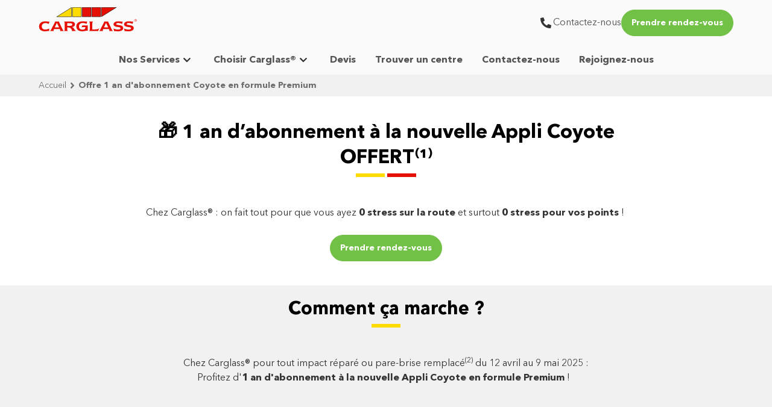

--- FILE ---
content_type: text/html; charset=utf-8
request_url: https://www.carglass.fr/offre-1-an-abonnement-coyote
body_size: 99078
content:
<!DOCTYPE html><html lang="fr" data-beasties-container><head><script type="application/ld+json" id="jsonld">[{"itemListElement":[{"position":1,"item":"https://www.carglass.fr/","name":"Accueil","@type":"ListItem"},{"position":2,"item":"https://www.carglass.fr/offre-1-an-abonnement-coyote","name":"Offre 1 an d'abonnement Coyote en formule Premium","@type":"ListItem"}],"@type":"BreadcrumbList","@context":"https://schema.org"}]</script>
    <meta charset="utf-8">
    <title>Carglass® | 1 an d'abonnement à l'application Coyote Premium offert</title>
    <base href="/">
    <meta name="viewport" content="width=device-width, initial-scale=1">
    <meta name="facebook-domain-verification" content="8ryr4w2woaef4gt0p6eagns9qqvqy1">
    <link rel="icon" type="image/x-icon" href="favicon.ico">
  <style>*,:before,:after{box-sizing:border-box;border-width:0;border-style:solid;border-color:#e5e7eb}:before,:after{--tw-content:""}html{line-height:1.5;-webkit-text-size-adjust:100%;tab-size:4;font-family:ui-sans-serif,system-ui,-apple-system,BlinkMacSystemFont,Segoe UI,Roboto,Helvetica Neue,Arial,Noto Sans,sans-serif,"Apple Color Emoji","Segoe UI Emoji",Segoe UI Symbol,"Noto Color Emoji";font-feature-settings:normal;font-variation-settings:normal}body{margin:0;line-height:inherit}*,:before,:after{--tw-border-spacing-x:0;--tw-border-spacing-y:0;--tw-translate-x:0;--tw-translate-y:0;--tw-rotate:0;--tw-skew-x:0;--tw-skew-y:0;--tw-scale-x:1;--tw-scale-y:1;--tw-pan-x: ;--tw-pan-y: ;--tw-pinch-zoom: ;--tw-scroll-snap-strictness:proximity;--tw-gradient-from-position: ;--tw-gradient-via-position: ;--tw-gradient-to-position: ;--tw-ordinal: ;--tw-slashed-zero: ;--tw-numeric-figure: ;--tw-numeric-spacing: ;--tw-numeric-fraction: ;--tw-ring-inset: ;--tw-ring-offset-width:0px;--tw-ring-offset-color:#fff;--tw-ring-color:rgb(59 130 246 / .5);--tw-ring-offset-shadow:0 0 #0000;--tw-ring-shadow:0 0 #0000;--tw-shadow:0 0 #0000;--tw-shadow-colored:0 0 #0000;--tw-blur: ;--tw-brightness: ;--tw-contrast: ;--tw-grayscale: ;--tw-hue-rotate: ;--tw-invert: ;--tw-saturate: ;--tw-sepia: ;--tw-drop-shadow: ;--tw-backdrop-blur: ;--tw-backdrop-brightness: ;--tw-backdrop-contrast: ;--tw-backdrop-grayscale: ;--tw-backdrop-hue-rotate: ;--tw-backdrop-invert: ;--tw-backdrop-opacity: ;--tw-backdrop-saturate: ;--tw-backdrop-sepia: }.bg-ewp-ui-bg-page-default{background-color:var(--ewp-ui-bg-page-default, #F1F1F1)}@font-face{font-family:Avenir;src:url(//statics.carglass.fr/fonts/AvenirNextLTPro-Bold.woff2) format("woff2"),url(//statics.carglass.fr/fonts/AvenirNextLTPro-Bold.woff) format("woff");font-weight:700;font-style:normal;font-display:swap}@font-face{font-family:Avenir;src:url(//statics.carglass.fr/fonts/AvenirNextLTPro-Regular.woff2) format("woff2"),url(//statics.carglass.fr/fonts/AvenirNextLTPro-Regular.woff) format("woff");font-weight:400;font-style:normal;font-display:swap}@font-face{font-family:Avenir;src:url(//statics.carglass.fr/fonts/AvenirNext-Medium.woff2) format("woff2"),url(//statics.carglass.fr/fonts/AvenirNext-Medium.woff) format("woff");font-weight:500;font-style:normal;font-display:swap}@font-face{font-family:Avenir;src:url(//statics.carglass.fr/fonts/AvenirNextLTPro-It.woff2) format("woff2"),url(//statics.carglass.fr/fonts/AvenirNextLTPro-It.woff) format("woff");font-weight:400;font-style:italic;font-display:swap}html,body{min-height:100%}html{scroll-behavior:smooth;scroll-padding-top:100px}body{margin:0;font-family:Avenir}:root{--ewp-primary:"Avenir";--ewp-secondary:"Avenir";--ewp-funnel-entry-cta:"Avenir";--ewp-cta-primary-font:"Avenir";--ewp-cta-secondary-font:"Avenir";--ewp-cta-tertiary-font:"Avenir";--ewp-cta-mobile-width:fit-content;--ewp-headline-l-font-size:22px;--ewp-headline-m-font-size:20px;--ewp-headline-s-font-size:18px;--ewp-headline-xs-font-size:18px;--ewp-headline-h1-font-size:32px;--ewp-special-decorative-l-font-size:100px;--ewp-special-decorative-m-font-size:48px;--ewp-special-decorative-s-font-size:32px;--ewp-funnel-entry-xxl-font-size:32px;--ewp-funnel-entry-xl-font-size:32px;--ewp-funnel-entry-l-font-size:22px;--ewp-funnel-entry-cta-font-size:14px;--ewp-funnel-entry-xxl-line-height:42px;--ewp-funnel-entry-xl-line-height:42px;--ewp-funnel-entry-l-line-height:30px;--ewp-funnel-entry-cta-line-height:20px;--ewp-interactive-xl-font-size:20px;--ewp-interactive-l-font-size:14px;--ewp-interactive-m-font-size:14px;--ewp-copy-xl-font-size:20px;--ewp-copy-l-font-size:16px;--ewp-copy-m-font-size:14px;--ewp-copy-s-font-size:12px;--ewp-space-desktop-flyout-offset-y:1rem;--ewp-space-desktop-flyout-row:1rem;--ewp-space-desktop-flyout-tb:2rem;--ewp-space-desktop-flyout-gap:3rem;--ewp-space-desktop-flyout-lr:3rem;--ewp-space-desktop-header-tb:1rem;--ewp-space-desktop-header-max-width:81rem;--ewp-space-desktop-navigation-gap:1rem;--ewp-space-desktop-navigation-level1-gap:0rem;--ewp-space-desktop-navigation-level1-lr:.5rem;--ewp-space-desktop-navigation-level1-tb:.75rem;--ewp-space-desktop-navigation-meta-gap:.5rem;--ewp-space-desktop-navigation-meta-lr:.5rem;--ewp-space-desktop-navigation-meta-tb:.5rem;--ewp-space-mobile-navigation-gap:1rem;--ewp-space-mobile-navigation-lr:1rem;--ewp-space-mobile-navigation-tb:1rem;--ewp-space-mobile-navigation-meta-lr:.75rem;--ewp-space-mobile-navigation-meta-tb:1rem;--ewp-ui-copy-link:#333333;--ewp-ui-copy-link-hover:#e60f04;--ewp-ui-copy-link-visited:#6e6e6e;--ewp-ui-border-input-hover-active:#cdcdcd;--ewp-cta-border-radius:50px;--ewp-ui-bg-cta-primary-default:#71c146;--ewp-ui-bg-cta-primary-hover:#5fa53a;--ewp-ui-bg-select-selected:#ffdc00;--ewp-ui-bg-select-selected-faq:#e60f04;--ewp-ui-bg-select-selected-advantages:#e60f04;--ewp-ui-bg-flyout:#ffffff;--ewp-ui-bg-funnelentry:#fafafa;--ewp-ui-bg-header:#fafafa;--ewp-ui-bg-navigation:#fafafa;--ewp-ui-bg-navigation-level1:#fafafa;--ewp-ui-bg-navigation-level2:#fff;--ewp-ui-bg-navigation-level3:#fff;--ewp-desktop-header-link-menu-background-height:9px;--ewp-desktop-header-link-menu-width:auto;--ewp-desktop-header-link-menu-padding-x:8px;--ewp-desktop-header-menu-padding-x:8px;--ewp-desktop-header-menu-link-padding-x:4px;--ewp-desktop-header-link-menu-background-top:50%;--ewp-lp-home-service-container-border-radius:8px;--ewp-lp-map-border-radius:8px;--ewp-stage-home-padding-y:8px;--ewp-stage-home-legacy-padding-y:0;--ewp-stage-home-legacy-radius-xs:0;--ewp-stage-home-legacy-radius-l:16px;--ewp-ui-text-navigation-meta-default:#545454;--ewp-ui-text-navigation-meta-divide:#545454;--ewp-ui-text-navigation-meta-hover:#000;--ewp-ui-text-navigation-meta-selected:#000;--ewp-ui-navigation-bar:#f1f1f1;--ewp-ui-border-navigation-hover:#dbdbdb;--ewp-navigation-overview-font-size:16px;--ewp-fw-normal:400;--ewp-navigation-overview-line-height:24px;--ewp-ui-text-navigation-overview-default:#e60f04;--ewp-ui-text-navigation-overview-hover:#9b0b03;--ewp-ui-text-navigation-overview-selected:#e60f04;--ewp-ui-bg-page-default:#f1f1f1;--ewp-ui-text-subline:#6d6d6d;--ewp-ui-bg-input-default-dark:#ffffff;--ewp-service-center-availability-daylabel-color:#71c146;--ewp-funnel-entry-calloption-a-title-font-size-mobile:12px;--ewp-funnel-entry-calloption-a-sub-font-size-mobile:10px;--ewp-funnel-entry-calloption-a-phonenumber-font-size-mobile:14px;--ewp-funnel-entry-calloption-a-title-font-size-desktop:16px;--ewp-funnel-entry-calloption-a-sub-font-size-desktop:10px;--ewp-funnel-entry-calloption-a-phonenumber-font-size-desktop:18px;--ewp-funnel-entry-calloption-b-title-font-size-mobile:14px;--ewp-funnel-entry-calloption-b-phonenumber-font-size-mobile:14px;--ewp-funnel-entry-calloption-b-title-font-size-desktop:14px;--ewp-funnel-entry-calloption-b-phonenumber-font-size-desktop:18px;--ewp-space-calloption-maxwidth:512px;--ewp-ui-border-cta-calloption-default:#71c146;--ewp-ui-border-cta-calloption-hover:#549b33;--ewp-space-calloption-offset-y:.5rem;--ewp-fw-variable:600;--ewp-promo-single-img-height:330px;--ewp-opening-hours-font-size:17px;--ewp-opening-hours-line-height:24px;--ewp-spinner-color:#ffdc00;--ewp-spinner-backdrop:#ffffff;--ewp-lp-stage-home-funnel-entry-card-l:650px;--ewp-ui-text-cta-text:#000000;--mdc-filled-text-field-focus-active-indicator-color:#cdcdcd;--mdc-filled-text-field-active-indicator-color:#cdcdcd;--mdc-filled-text-field-caret-color:#cdcdcd;--mdc-filled-text-field-hover-active-indicator-color:#cdcdcd}html{--mat-sys-on-surface:initial}html{--mat-ripple-color:rgba(0, 0, 0, .1);--mat-option-selected-state-label-text-color:#3f51b5;--mat-option-label-text-color:rgba(0, 0, 0, .87);--mat-option-hover-state-layer-color:rgba(0, 0, 0, .04);--mat-option-focus-state-layer-color:rgba(0, 0, 0, .04);--mat-option-selected-state-layer-color:rgba(0, 0, 0, .04)}html{--mat-optgroup-label-text-color:rgba(0, 0, 0, .87);--mat-full-pseudo-checkbox-selected-icon-color:#ff4081;--mat-full-pseudo-checkbox-selected-checkmark-color:#fafafa;--mat-full-pseudo-checkbox-unselected-icon-color:rgba(0, 0, 0, .54);--mat-full-pseudo-checkbox-disabled-selected-checkmark-color:#fafafa;--mat-full-pseudo-checkbox-disabled-unselected-icon-color:#b0b0b0;--mat-full-pseudo-checkbox-disabled-selected-icon-color:#b0b0b0;--mat-minimal-pseudo-checkbox-selected-checkmark-color:#ff4081;--mat-minimal-pseudo-checkbox-disabled-selected-checkmark-color:#b0b0b0}html{--mat-app-background-color:#fafafa;--mat-app-text-color:rgba(0, 0, 0, .87);--mat-app-elevation-shadow-level-0:0px 0px 0px 0px rgba(0, 0, 0, .2), 0px 0px 0px 0px rgba(0, 0, 0, .14), 0px 0px 0px 0px rgba(0, 0, 0, .12);--mat-app-elevation-shadow-level-1:0px 2px 1px -1px rgba(0, 0, 0, .2), 0px 1px 1px 0px rgba(0, 0, 0, .14), 0px 1px 3px 0px rgba(0, 0, 0, .12);--mat-app-elevation-shadow-level-2:0px 3px 1px -2px rgba(0, 0, 0, .2), 0px 2px 2px 0px rgba(0, 0, 0, .14), 0px 1px 5px 0px rgba(0, 0, 0, .12);--mat-app-elevation-shadow-level-3:0px 3px 3px -2px rgba(0, 0, 0, .2), 0px 3px 4px 0px rgba(0, 0, 0, .14), 0px 1px 8px 0px rgba(0, 0, 0, .12);--mat-app-elevation-shadow-level-4:0px 2px 4px -1px rgba(0, 0, 0, .2), 0px 4px 5px 0px rgba(0, 0, 0, .14), 0px 1px 10px 0px rgba(0, 0, 0, .12);--mat-app-elevation-shadow-level-5:0px 3px 5px -1px rgba(0, 0, 0, .2), 0px 5px 8px 0px rgba(0, 0, 0, .14), 0px 1px 14px 0px rgba(0, 0, 0, .12);--mat-app-elevation-shadow-level-6:0px 3px 5px -1px rgba(0, 0, 0, .2), 0px 6px 10px 0px rgba(0, 0, 0, .14), 0px 1px 18px 0px rgba(0, 0, 0, .12);--mat-app-elevation-shadow-level-7:0px 4px 5px -2px rgba(0, 0, 0, .2), 0px 7px 10px 1px rgba(0, 0, 0, .14), 0px 2px 16px 1px rgba(0, 0, 0, .12);--mat-app-elevation-shadow-level-8:0px 5px 5px -3px rgba(0, 0, 0, .2), 0px 8px 10px 1px rgba(0, 0, 0, .14), 0px 3px 14px 2px rgba(0, 0, 0, .12);--mat-app-elevation-shadow-level-9:0px 5px 6px -3px rgba(0, 0, 0, .2), 0px 9px 12px 1px rgba(0, 0, 0, .14), 0px 3px 16px 2px rgba(0, 0, 0, .12);--mat-app-elevation-shadow-level-10:0px 6px 6px -3px rgba(0, 0, 0, .2), 0px 10px 14px 1px rgba(0, 0, 0, .14), 0px 4px 18px 3px rgba(0, 0, 0, .12);--mat-app-elevation-shadow-level-11:0px 6px 7px -4px rgba(0, 0, 0, .2), 0px 11px 15px 1px rgba(0, 0, 0, .14), 0px 4px 20px 3px rgba(0, 0, 0, .12);--mat-app-elevation-shadow-level-12:0px 7px 8px -4px rgba(0, 0, 0, .2), 0px 12px 17px 2px rgba(0, 0, 0, .14), 0px 5px 22px 4px rgba(0, 0, 0, .12);--mat-app-elevation-shadow-level-13:0px 7px 8px -4px rgba(0, 0, 0, .2), 0px 13px 19px 2px rgba(0, 0, 0, .14), 0px 5px 24px 4px rgba(0, 0, 0, .12);--mat-app-elevation-shadow-level-14:0px 7px 9px -4px rgba(0, 0, 0, .2), 0px 14px 21px 2px rgba(0, 0, 0, .14), 0px 5px 26px 4px rgba(0, 0, 0, .12);--mat-app-elevation-shadow-level-15:0px 8px 9px -5px rgba(0, 0, 0, .2), 0px 15px 22px 2px rgba(0, 0, 0, .14), 0px 6px 28px 5px rgba(0, 0, 0, .12);--mat-app-elevation-shadow-level-16:0px 8px 10px -5px rgba(0, 0, 0, .2), 0px 16px 24px 2px rgba(0, 0, 0, .14), 0px 6px 30px 5px rgba(0, 0, 0, .12);--mat-app-elevation-shadow-level-17:0px 8px 11px -5px rgba(0, 0, 0, .2), 0px 17px 26px 2px rgba(0, 0, 0, .14), 0px 6px 32px 5px rgba(0, 0, 0, .12);--mat-app-elevation-shadow-level-18:0px 9px 11px -5px rgba(0, 0, 0, .2), 0px 18px 28px 2px rgba(0, 0, 0, .14), 0px 7px 34px 6px rgba(0, 0, 0, .12);--mat-app-elevation-shadow-level-19:0px 9px 12px -6px rgba(0, 0, 0, .2), 0px 19px 29px 2px rgba(0, 0, 0, .14), 0px 7px 36px 6px rgba(0, 0, 0, .12);--mat-app-elevation-shadow-level-20:0px 10px 13px -6px rgba(0, 0, 0, .2), 0px 20px 31px 3px rgba(0, 0, 0, .14), 0px 8px 38px 7px rgba(0, 0, 0, .12);--mat-app-elevation-shadow-level-21:0px 10px 13px -6px rgba(0, 0, 0, .2), 0px 21px 33px 3px rgba(0, 0, 0, .14), 0px 8px 40px 7px rgba(0, 0, 0, .12);--mat-app-elevation-shadow-level-22:0px 10px 14px -6px rgba(0, 0, 0, .2), 0px 22px 35px 3px rgba(0, 0, 0, .14), 0px 8px 42px 7px rgba(0, 0, 0, .12);--mat-app-elevation-shadow-level-23:0px 11px 14px -7px rgba(0, 0, 0, .2), 0px 23px 36px 3px rgba(0, 0, 0, .14), 0px 9px 44px 8px rgba(0, 0, 0, .12);--mat-app-elevation-shadow-level-24:0px 11px 15px -7px rgba(0, 0, 0, .2), 0px 24px 38px 3px rgba(0, 0, 0, .14), 0px 9px 46px 8px rgba(0, 0, 0, .12);--mat-option-label-text-font:Roboto, sans-serif;--mat-option-label-text-line-height:24px;--mat-option-label-text-size:16px;--mat-option-label-text-tracking:.03125em;--mat-option-label-text-weight:400;--mat-optgroup-label-text-font:Roboto, sans-serif;--mat-optgroup-label-text-line-height:24px;--mat-optgroup-label-text-size:16px;--mat-optgroup-label-text-tracking:.03125em;--mat-optgroup-label-text-weight:400;--mdc-elevated-card-container-shape:4px;--mdc-outlined-card-container-shape:4px;--mdc-outlined-card-outline-width:1px;--mdc-elevated-card-container-color:white;--mdc-elevated-card-container-elevation:0px 2px 1px -1px rgba(0, 0, 0, .2), 0px 1px 1px 0px rgba(0, 0, 0, .14), 0px 1px 3px 0px rgba(0, 0, 0, .12);--mdc-outlined-card-container-color:white;--mdc-outlined-card-outline-color:rgba(0, 0, 0, .12);--mdc-outlined-card-container-elevation:0px 0px 0px 0px rgba(0, 0, 0, .2), 0px 0px 0px 0px rgba(0, 0, 0, .14), 0px 0px 0px 0px rgba(0, 0, 0, .12);--mat-card-subtitle-text-color:rgba(0, 0, 0, .54);--mat-card-title-text-font:Roboto, sans-serif;--mat-card-title-text-line-height:32px;--mat-card-title-text-size:20px;--mat-card-title-text-tracking:.0125em;--mat-card-title-text-weight:500;--mat-card-subtitle-text-font:Roboto, sans-serif;--mat-card-subtitle-text-line-height:22px;--mat-card-subtitle-text-size:14px;--mat-card-subtitle-text-tracking:.0071428571em;--mat-card-subtitle-text-weight:500;--mdc-linear-progress-active-indicator-height:4px;--mdc-linear-progress-track-height:4px;--mdc-linear-progress-track-shape:0}html{--mdc-plain-tooltip-container-shape:4px;--mdc-plain-tooltip-supporting-text-line-height:16px;--mdc-plain-tooltip-container-color:#616161;--mdc-plain-tooltip-supporting-text-color:#fff;--mdc-plain-tooltip-supporting-text-font:Roboto, sans-serif;--mdc-plain-tooltip-supporting-text-size:12px;--mdc-plain-tooltip-supporting-text-weight:400;--mdc-plain-tooltip-supporting-text-tracking:.0333333333em;--mdc-filled-text-field-active-indicator-height:1px;--mdc-filled-text-field-focus-active-indicator-height:2px;--mdc-filled-text-field-container-shape:4px;--mdc-outlined-text-field-outline-width:1px;--mdc-outlined-text-field-focus-outline-width:2px;--mdc-outlined-text-field-container-shape:4px;--mdc-filled-text-field-caret-color:#3f51b5;--mdc-filled-text-field-focus-active-indicator-color:#3f51b5;--mdc-filled-text-field-focus-label-text-color:rgba(63, 81, 181, .87);--mdc-filled-text-field-container-color:rgb(244.8, 244.8, 244.8);--mdc-filled-text-field-disabled-container-color:rgb(249.9, 249.9, 249.9);--mdc-filled-text-field-label-text-color:rgba(0, 0, 0, .6);--mdc-filled-text-field-hover-label-text-color:rgba(0, 0, 0, .6);--mdc-filled-text-field-disabled-label-text-color:rgba(0, 0, 0, .38);--mdc-filled-text-field-input-text-color:rgba(0, 0, 0, .87);--mdc-filled-text-field-disabled-input-text-color:rgba(0, 0, 0, .38);--mdc-filled-text-field-input-text-placeholder-color:rgba(0, 0, 0, .6);--mdc-filled-text-field-error-hover-label-text-color:#f44336;--mdc-filled-text-field-error-focus-label-text-color:#f44336;--mdc-filled-text-field-error-label-text-color:#f44336;--mdc-filled-text-field-error-caret-color:#f44336;--mdc-filled-text-field-active-indicator-color:rgba(0, 0, 0, .42);--mdc-filled-text-field-disabled-active-indicator-color:rgba(0, 0, 0, .06);--mdc-filled-text-field-hover-active-indicator-color:rgba(0, 0, 0, .87);--mdc-filled-text-field-error-active-indicator-color:#f44336;--mdc-filled-text-field-error-focus-active-indicator-color:#f44336;--mdc-filled-text-field-error-hover-active-indicator-color:#f44336;--mdc-outlined-text-field-caret-color:#3f51b5;--mdc-outlined-text-field-focus-outline-color:#3f51b5;--mdc-outlined-text-field-focus-label-text-color:rgba(63, 81, 181, .87);--mdc-outlined-text-field-label-text-color:rgba(0, 0, 0, .6);--mdc-outlined-text-field-hover-label-text-color:rgba(0, 0, 0, .6);--mdc-outlined-text-field-disabled-label-text-color:rgba(0, 0, 0, .38);--mdc-outlined-text-field-input-text-color:rgba(0, 0, 0, .87);--mdc-outlined-text-field-disabled-input-text-color:rgba(0, 0, 0, .38);--mdc-outlined-text-field-input-text-placeholder-color:rgba(0, 0, 0, .6);--mdc-outlined-text-field-error-caret-color:#f44336;--mdc-outlined-text-field-error-focus-label-text-color:#f44336;--mdc-outlined-text-field-error-label-text-color:#f44336;--mdc-outlined-text-field-error-hover-label-text-color:#f44336;--mdc-outlined-text-field-outline-color:rgba(0, 0, 0, .38);--mdc-outlined-text-field-disabled-outline-color:rgba(0, 0, 0, .06);--mdc-outlined-text-field-hover-outline-color:rgba(0, 0, 0, .87);--mdc-outlined-text-field-error-focus-outline-color:#f44336;--mdc-outlined-text-field-error-hover-outline-color:#f44336;--mdc-outlined-text-field-error-outline-color:#f44336;--mat-form-field-focus-select-arrow-color:rgba(63, 81, 181, .87);--mat-form-field-disabled-input-text-placeholder-color:rgba(0, 0, 0, .38);--mat-form-field-state-layer-color:rgba(0, 0, 0, .87);--mat-form-field-error-text-color:#f44336;--mat-form-field-select-option-text-color:inherit;--mat-form-field-select-disabled-option-text-color:GrayText;--mat-form-field-leading-icon-color:unset;--mat-form-field-disabled-leading-icon-color:unset;--mat-form-field-trailing-icon-color:unset;--mat-form-field-disabled-trailing-icon-color:unset;--mat-form-field-error-focus-trailing-icon-color:unset;--mat-form-field-error-hover-trailing-icon-color:unset;--mat-form-field-error-trailing-icon-color:unset;--mat-form-field-enabled-select-arrow-color:rgba(0, 0, 0, .54);--mat-form-field-disabled-select-arrow-color:rgba(0, 0, 0, .38);--mat-form-field-hover-state-layer-opacity:.04;--mat-form-field-focus-state-layer-opacity:.08}html{--mat-form-field-container-height:56px;--mat-form-field-filled-label-display:block;--mat-form-field-container-vertical-padding:16px;--mat-form-field-filled-with-label-container-padding-top:24px;--mat-form-field-filled-with-label-container-padding-bottom:8px;--mdc-filled-text-field-label-text-font:Roboto, sans-serif;--mdc-filled-text-field-label-text-size:16px;--mdc-filled-text-field-label-text-tracking:.03125em;--mdc-filled-text-field-label-text-weight:400;--mdc-outlined-text-field-label-text-font:Roboto, sans-serif;--mdc-outlined-text-field-label-text-size:16px;--mdc-outlined-text-field-label-text-tracking:.03125em;--mdc-outlined-text-field-label-text-weight:400;--mat-form-field-container-text-font:Roboto, sans-serif;--mat-form-field-container-text-line-height:24px;--mat-form-field-container-text-size:16px;--mat-form-field-container-text-tracking:.03125em;--mat-form-field-container-text-weight:400;--mat-form-field-outlined-label-text-populated-size:16px;--mat-form-field-subscript-text-font:Roboto, sans-serif;--mat-form-field-subscript-text-line-height:20px;--mat-form-field-subscript-text-size:12px;--mat-form-field-subscript-text-tracking:.0333333333em;--mat-form-field-subscript-text-weight:400;--mat-select-container-elevation-shadow:0px 5px 5px -3px rgba(0, 0, 0, .2), 0px 8px 10px 1px rgba(0, 0, 0, .14), 0px 3px 14px 2px rgba(0, 0, 0, .12);--mat-select-panel-background-color:white;--mat-select-enabled-trigger-text-color:rgba(0, 0, 0, .87);--mat-select-disabled-trigger-text-color:rgba(0, 0, 0, .38);--mat-select-placeholder-text-color:rgba(0, 0, 0, .6);--mat-select-enabled-arrow-color:rgba(0, 0, 0, .54);--mat-select-disabled-arrow-color:rgba(0, 0, 0, .38);--mat-select-focused-arrow-color:rgba(63, 81, 181, .87);--mat-select-invalid-arrow-color:rgba(244, 67, 54, .87)}html{--mat-select-arrow-transform:translateY(-8px);--mat-select-trigger-text-font:Roboto, sans-serif;--mat-select-trigger-text-line-height:24px;--mat-select-trigger-text-size:16px;--mat-select-trigger-text-tracking:.03125em;--mat-select-trigger-text-weight:400;--mat-autocomplete-container-shape:4px;--mat-autocomplete-container-elevation-shadow:0px 5px 5px -3px rgba(0, 0, 0, .2), 0px 8px 10px 1px rgba(0, 0, 0, .14), 0px 3px 14px 2px rgba(0, 0, 0, .12);--mat-autocomplete-background-color:white;--mdc-dialog-container-shape:4px;--mat-dialog-container-elevation-shadow:0px 11px 15px -7px rgba(0, 0, 0, .2), 0px 24px 38px 3px rgba(0, 0, 0, .14), 0px 9px 46px 8px rgba(0, 0, 0, .12);--mat-dialog-container-max-width:80vw;--mat-dialog-container-small-max-width:80vw;--mat-dialog-container-min-width:0;--mat-dialog-actions-alignment:start;--mat-dialog-actions-padding:8px;--mat-dialog-content-padding:20px 24px;--mat-dialog-with-actions-content-padding:20px 24px;--mat-dialog-headline-padding:0 24px 9px;--mdc-dialog-container-color:white;--mdc-dialog-subhead-color:rgba(0, 0, 0, .87);--mdc-dialog-supporting-text-color:rgba(0, 0, 0, .6);--mdc-dialog-subhead-font:Roboto, sans-serif;--mdc-dialog-subhead-line-height:32px;--mdc-dialog-subhead-size:20px;--mdc-dialog-subhead-weight:500;--mdc-dialog-subhead-tracking:.0125em;--mdc-dialog-supporting-text-font:Roboto, sans-serif;--mdc-dialog-supporting-text-line-height:24px;--mdc-dialog-supporting-text-size:16px;--mdc-dialog-supporting-text-weight:400;--mdc-dialog-supporting-text-tracking:.03125em}html{--mdc-switch-disabled-selected-icon-opacity:.38;--mdc-switch-disabled-track-opacity:.12;--mdc-switch-disabled-unselected-icon-opacity:.38;--mdc-switch-handle-height:20px;--mdc-switch-handle-shape:10px;--mdc-switch-handle-width:20px;--mdc-switch-selected-icon-size:18px;--mdc-switch-track-height:14px;--mdc-switch-track-shape:7px;--mdc-switch-track-width:36px;--mdc-switch-unselected-icon-size:18px;--mdc-switch-selected-focus-state-layer-opacity:.12;--mdc-switch-selected-hover-state-layer-opacity:.04;--mdc-switch-selected-pressed-state-layer-opacity:.1;--mdc-switch-unselected-focus-state-layer-opacity:.12;--mdc-switch-unselected-hover-state-layer-opacity:.04;--mdc-switch-unselected-pressed-state-layer-opacity:.1}html{--mdc-switch-selected-focus-state-layer-color:#3949ab;--mdc-switch-selected-handle-color:#3949ab;--mdc-switch-selected-hover-state-layer-color:#3949ab;--mdc-switch-selected-pressed-state-layer-color:#3949ab;--mdc-switch-selected-focus-handle-color:#1a237e;--mdc-switch-selected-hover-handle-color:#1a237e;--mdc-switch-selected-pressed-handle-color:#1a237e;--mdc-switch-selected-focus-track-color:#7986cb;--mdc-switch-selected-hover-track-color:#7986cb;--mdc-switch-selected-pressed-track-color:#7986cb;--mdc-switch-selected-track-color:#7986cb;--mdc-switch-disabled-selected-handle-color:#424242;--mdc-switch-disabled-selected-icon-color:#fff;--mdc-switch-disabled-selected-track-color:#424242;--mdc-switch-disabled-unselected-handle-color:#424242;--mdc-switch-disabled-unselected-icon-color:#fff;--mdc-switch-disabled-unselected-track-color:#424242;--mdc-switch-handle-surface-color:#fff;--mdc-switch-selected-icon-color:#fff;--mdc-switch-unselected-focus-handle-color:#212121;--mdc-switch-unselected-focus-state-layer-color:#424242;--mdc-switch-unselected-focus-track-color:#e0e0e0;--mdc-switch-unselected-handle-color:#616161;--mdc-switch-unselected-hover-handle-color:#212121;--mdc-switch-unselected-hover-state-layer-color:#424242;--mdc-switch-unselected-hover-track-color:#e0e0e0;--mdc-switch-unselected-icon-color:#fff;--mdc-switch-unselected-pressed-handle-color:#212121;--mdc-switch-unselected-pressed-state-layer-color:#424242;--mdc-switch-unselected-pressed-track-color:#e0e0e0;--mdc-switch-unselected-track-color:#e0e0e0;--mdc-switch-handle-elevation-shadow:0px 2px 1px -1px rgba(0, 0, 0, .2), 0px 1px 1px 0px rgba(0, 0, 0, .14), 0px 1px 3px 0px rgba(0, 0, 0, .12);--mdc-switch-disabled-handle-elevation-shadow:0px 0px 0px 0px rgba(0, 0, 0, .2), 0px 0px 0px 0px rgba(0, 0, 0, .14), 0px 0px 0px 0px rgba(0, 0, 0, .12);--mdc-switch-disabled-label-text-color:rgba(0, 0, 0, .38)}html{--mdc-switch-state-layer-size:40px}html{--mdc-radio-disabled-selected-icon-opacity:.38;--mdc-radio-disabled-unselected-icon-opacity:.38;--mdc-radio-state-layer-size:40px}html{--mdc-radio-state-layer-size:40px;--mat-radio-touch-target-display:block;--mat-radio-label-text-font:Roboto, sans-serif;--mat-radio-label-text-line-height:20px;--mat-radio-label-text-size:14px;--mat-radio-label-text-tracking:.0178571429em;--mat-radio-label-text-weight:400;--mdc-slider-active-track-height:6px;--mdc-slider-active-track-shape:9999px;--mdc-slider-handle-height:20px;--mdc-slider-handle-shape:50%;--mdc-slider-handle-width:20px;--mdc-slider-inactive-track-height:4px;--mdc-slider-inactive-track-shape:9999px;--mdc-slider-with-overlap-handle-outline-width:1px;--mdc-slider-with-tick-marks-active-container-opacity:.6;--mdc-slider-with-tick-marks-container-shape:50%;--mdc-slider-with-tick-marks-container-size:2px;--mdc-slider-with-tick-marks-inactive-container-opacity:.6;--mdc-slider-handle-elevation:0px 2px 1px -1px rgba(0, 0, 0, .2), 0px 1px 1px 0px rgba(0, 0, 0, .14), 0px 1px 3px 0px rgba(0, 0, 0, .12);--mat-slider-value-indicator-width:auto;--mat-slider-value-indicator-height:32px;--mat-slider-value-indicator-caret-display:block;--mat-slider-value-indicator-border-radius:4px;--mat-slider-value-indicator-padding:0 12px;--mat-slider-value-indicator-text-transform:none;--mat-slider-value-indicator-container-transform:translateX(-50%);--mdc-slider-handle-color:#3f51b5;--mdc-slider-focus-handle-color:#3f51b5;--mdc-slider-hover-handle-color:#3f51b5;--mdc-slider-active-track-color:#3f51b5;--mdc-slider-inactive-track-color:#3f51b5;--mdc-slider-with-tick-marks-inactive-container-color:#3f51b5;--mdc-slider-with-tick-marks-active-container-color:white;--mdc-slider-disabled-active-track-color:#000;--mdc-slider-disabled-handle-color:#000;--mdc-slider-disabled-inactive-track-color:#000;--mdc-slider-label-container-color:#000;--mdc-slider-label-label-text-color:#fff;--mdc-slider-with-overlap-handle-outline-color:#fff;--mdc-slider-with-tick-marks-disabled-container-color:#000;--mat-slider-ripple-color:#3f51b5;--mat-slider-hover-state-layer-color:rgba(63, 81, 181, .05);--mat-slider-focus-state-layer-color:rgba(63, 81, 181, .2);--mat-slider-value-indicator-opacity:.6}html{--mdc-slider-label-label-text-font:Roboto, sans-serif;--mdc-slider-label-label-text-size:14px;--mdc-slider-label-label-text-line-height:22px;--mdc-slider-label-label-text-tracking:.0071428571em;--mdc-slider-label-label-text-weight:500;--mat-menu-container-shape:4px;--mat-menu-divider-bottom-spacing:0;--mat-menu-divider-top-spacing:0;--mat-menu-item-spacing:16px;--mat-menu-item-icon-size:24px;--mat-menu-item-leading-spacing:16px;--mat-menu-item-trailing-spacing:16px;--mat-menu-item-with-icon-leading-spacing:16px;--mat-menu-item-with-icon-trailing-spacing:16px;--mat-menu-container-elevation-shadow:0px 5px 5px -3px rgba(0, 0, 0, .2), 0px 8px 10px 1px rgba(0, 0, 0, .14), 0px 3px 14px 2px rgba(0, 0, 0, .12);--mat-menu-item-label-text-color:rgba(0, 0, 0, .87);--mat-menu-item-icon-color:rgba(0, 0, 0, .87);--mat-menu-item-hover-state-layer-color:rgba(0, 0, 0, .04);--mat-menu-item-focus-state-layer-color:rgba(0, 0, 0, .04);--mat-menu-container-color:white;--mat-menu-divider-color:rgba(0, 0, 0, .12);--mat-menu-item-label-text-font:Roboto, sans-serif;--mat-menu-item-label-text-size:16px;--mat-menu-item-label-text-tracking:.03125em;--mat-menu-item-label-text-line-height:24px;--mat-menu-item-label-text-weight:400;--mdc-list-list-item-container-shape:0;--mdc-list-list-item-leading-avatar-shape:50%;--mdc-list-list-item-container-color:transparent;--mdc-list-list-item-selected-container-color:transparent;--mdc-list-list-item-leading-avatar-color:transparent;--mdc-list-list-item-leading-icon-size:24px;--mdc-list-list-item-leading-avatar-size:40px;--mdc-list-list-item-trailing-icon-size:24px;--mdc-list-list-item-disabled-state-layer-color:transparent;--mdc-list-list-item-disabled-state-layer-opacity:0;--mdc-list-list-item-disabled-label-text-opacity:.38;--mdc-list-list-item-disabled-leading-icon-opacity:.38;--mdc-list-list-item-disabled-trailing-icon-opacity:.38;--mat-list-active-indicator-color:transparent;--mat-list-active-indicator-shape:4px;--mdc-list-list-item-label-text-color:rgba(0, 0, 0, .87);--mdc-list-list-item-supporting-text-color:rgba(0, 0, 0, .54);--mdc-list-list-item-leading-icon-color:rgba(0, 0, 0, .38);--mdc-list-list-item-trailing-supporting-text-color:rgba(0, 0, 0, .38);--mdc-list-list-item-trailing-icon-color:rgba(0, 0, 0, .38);--mdc-list-list-item-selected-trailing-icon-color:rgba(0, 0, 0, .38);--mdc-list-list-item-disabled-label-text-color:black;--mdc-list-list-item-disabled-leading-icon-color:black;--mdc-list-list-item-disabled-trailing-icon-color:black;--mdc-list-list-item-hover-label-text-color:rgba(0, 0, 0, .87);--mdc-list-list-item-hover-leading-icon-color:rgba(0, 0, 0, .38);--mdc-list-list-item-hover-trailing-icon-color:rgba(0, 0, 0, .38);--mdc-list-list-item-focus-label-text-color:rgba(0, 0, 0, .87);--mdc-list-list-item-hover-state-layer-color:black;--mdc-list-list-item-hover-state-layer-opacity:.04;--mdc-list-list-item-focus-state-layer-color:black;--mdc-list-list-item-focus-state-layer-opacity:.12}html{--mdc-list-list-item-one-line-container-height:48px;--mdc-list-list-item-two-line-container-height:64px;--mdc-list-list-item-three-line-container-height:88px;--mat-list-list-item-leading-icon-start-space:16px;--mat-list-list-item-leading-icon-end-space:32px}html{--mdc-list-list-item-label-text-font:Roboto, sans-serif;--mdc-list-list-item-label-text-line-height:24px;--mdc-list-list-item-label-text-size:16px;--mdc-list-list-item-label-text-tracking:.03125em;--mdc-list-list-item-label-text-weight:400;--mdc-list-list-item-supporting-text-font:Roboto, sans-serif;--mdc-list-list-item-supporting-text-line-height:20px;--mdc-list-list-item-supporting-text-size:14px;--mdc-list-list-item-supporting-text-tracking:.0178571429em;--mdc-list-list-item-supporting-text-weight:400;--mdc-list-list-item-trailing-supporting-text-font:Roboto, sans-serif;--mdc-list-list-item-trailing-supporting-text-line-height:20px;--mdc-list-list-item-trailing-supporting-text-size:12px;--mdc-list-list-item-trailing-supporting-text-tracking:.0333333333em;--mdc-list-list-item-trailing-supporting-text-weight:400}html{--mat-paginator-container-text-color:rgba(0, 0, 0, .87);--mat-paginator-container-background-color:white;--mat-paginator-enabled-icon-color:rgba(0, 0, 0, .54);--mat-paginator-disabled-icon-color:rgba(0, 0, 0, .12);--mat-paginator-container-size:56px;--mat-paginator-form-field-container-height:40px;--mat-paginator-form-field-container-vertical-padding:8px;--mat-paginator-touch-target-display:block;--mat-paginator-container-text-font:Roboto, sans-serif;--mat-paginator-container-text-line-height:20px;--mat-paginator-container-text-size:12px;--mat-paginator-container-text-tracking:.0333333333em;--mat-paginator-container-text-weight:400;--mat-paginator-select-trigger-text-size:12px;--mdc-secondary-navigation-tab-container-height:48px;--mdc-tab-indicator-active-indicator-height:2px;--mdc-tab-indicator-active-indicator-shape:0;--mat-tab-header-divider-color:transparent;--mat-tab-header-divider-height:0}html{--mdc-checkbox-disabled-selected-checkmark-color:#fff;--mdc-checkbox-selected-focus-state-layer-opacity:.16;--mdc-checkbox-selected-hover-state-layer-opacity:.04;--mdc-checkbox-selected-pressed-state-layer-opacity:.16;--mdc-checkbox-unselected-focus-state-layer-opacity:.16;--mdc-checkbox-unselected-hover-state-layer-opacity:.04;--mdc-checkbox-unselected-pressed-state-layer-opacity:.16;--mdc-checkbox-disabled-selected-icon-color:rgba(0, 0, 0, .38);--mdc-checkbox-disabled-unselected-icon-color:rgba(0, 0, 0, .38);--mdc-checkbox-selected-checkmark-color:white;--mdc-checkbox-selected-focus-icon-color:#ff4081;--mdc-checkbox-selected-hover-icon-color:#ff4081;--mdc-checkbox-selected-icon-color:#ff4081;--mdc-checkbox-selected-pressed-icon-color:#ff4081;--mdc-checkbox-unselected-focus-icon-color:#212121;--mdc-checkbox-unselected-hover-icon-color:#212121;--mdc-checkbox-unselected-icon-color:rgba(0, 0, 0, .54);--mdc-checkbox-selected-focus-state-layer-color:#ff4081;--mdc-checkbox-selected-hover-state-layer-color:#ff4081;--mdc-checkbox-selected-pressed-state-layer-color:#ff4081;--mdc-checkbox-unselected-focus-state-layer-color:black;--mdc-checkbox-unselected-hover-state-layer-color:black;--mdc-checkbox-unselected-pressed-state-layer-color:black;--mat-checkbox-disabled-label-color:rgba(0, 0, 0, .38);--mat-checkbox-label-text-color:rgba(0, 0, 0, .87)}html{--mdc-checkbox-state-layer-size:40px;--mat-checkbox-touch-target-display:block;--mat-checkbox-label-text-font:Roboto, sans-serif;--mat-checkbox-label-text-line-height:20px;--mat-checkbox-label-text-size:14px;--mat-checkbox-label-text-tracking:.0178571429em;--mat-checkbox-label-text-weight:400;--mdc-text-button-container-shape:4px;--mdc-text-button-keep-touch-target:false;--mdc-filled-button-container-shape:4px;--mdc-filled-button-keep-touch-target:false;--mdc-protected-button-container-shape:4px;--mdc-protected-button-container-elevation-shadow:0px 3px 1px -2px rgba(0, 0, 0, .2), 0px 2px 2px 0px rgba(0, 0, 0, .14), 0px 1px 5px 0px rgba(0, 0, 0, .12);--mdc-protected-button-disabled-container-elevation-shadow:0px 0px 0px 0px rgba(0, 0, 0, .2), 0px 0px 0px 0px rgba(0, 0, 0, .14), 0px 0px 0px 0px rgba(0, 0, 0, .12);--mdc-protected-button-focus-container-elevation-shadow:0px 2px 4px -1px rgba(0, 0, 0, .2), 0px 4px 5px 0px rgba(0, 0, 0, .14), 0px 1px 10px 0px rgba(0, 0, 0, .12);--mdc-protected-button-hover-container-elevation-shadow:0px 2px 4px -1px rgba(0, 0, 0, .2), 0px 4px 5px 0px rgba(0, 0, 0, .14), 0px 1px 10px 0px rgba(0, 0, 0, .12);--mdc-protected-button-pressed-container-elevation-shadow:0px 5px 5px -3px rgba(0, 0, 0, .2), 0px 8px 10px 1px rgba(0, 0, 0, .14), 0px 3px 14px 2px rgba(0, 0, 0, .12);--mdc-outlined-button-keep-touch-target:false;--mdc-outlined-button-outline-width:1px;--mdc-outlined-button-container-shape:4px;--mat-text-button-horizontal-padding:8px;--mat-text-button-with-icon-horizontal-padding:8px;--mat-text-button-icon-spacing:8px;--mat-text-button-icon-offset:0;--mat-filled-button-horizontal-padding:16px;--mat-filled-button-icon-spacing:8px;--mat-filled-button-icon-offset:-4px;--mat-protected-button-horizontal-padding:16px;--mat-protected-button-icon-spacing:8px;--mat-protected-button-icon-offset:-4px;--mat-outlined-button-horizontal-padding:15px;--mat-outlined-button-icon-spacing:8px;--mat-outlined-button-icon-offset:-4px;--mdc-text-button-label-text-color:black;--mdc-text-button-disabled-label-text-color:rgba(0, 0, 0, .38);--mat-text-button-state-layer-color:black;--mat-text-button-disabled-state-layer-color:black;--mat-text-button-ripple-color:rgba(0, 0, 0, .1);--mat-text-button-hover-state-layer-opacity:.04;--mat-text-button-focus-state-layer-opacity:.12;--mat-text-button-pressed-state-layer-opacity:.12;--mdc-filled-button-container-color:white;--mdc-filled-button-label-text-color:black;--mdc-filled-button-disabled-container-color:rgba(0, 0, 0, .12);--mdc-filled-button-disabled-label-text-color:rgba(0, 0, 0, .38);--mat-filled-button-state-layer-color:black;--mat-filled-button-disabled-state-layer-color:black;--mat-filled-button-ripple-color:rgba(0, 0, 0, .1);--mat-filled-button-hover-state-layer-opacity:.04;--mat-filled-button-focus-state-layer-opacity:.12;--mat-filled-button-pressed-state-layer-opacity:.12;--mdc-protected-button-container-color:white;--mdc-protected-button-label-text-color:black;--mdc-protected-button-disabled-container-color:rgba(0, 0, 0, .12);--mdc-protected-button-disabled-label-text-color:rgba(0, 0, 0, .38);--mat-protected-button-state-layer-color:black;--mat-protected-button-disabled-state-layer-color:black;--mat-protected-button-ripple-color:rgba(0, 0, 0, .1);--mat-protected-button-hover-state-layer-opacity:.04;--mat-protected-button-focus-state-layer-opacity:.12;--mat-protected-button-pressed-state-layer-opacity:.12;--mdc-outlined-button-disabled-outline-color:rgba(0, 0, 0, .12);--mdc-outlined-button-disabled-label-text-color:rgba(0, 0, 0, .38);--mdc-outlined-button-label-text-color:black;--mdc-outlined-button-outline-color:rgba(0, 0, 0, .12);--mat-outlined-button-state-layer-color:black;--mat-outlined-button-disabled-state-layer-color:black;--mat-outlined-button-ripple-color:rgba(0, 0, 0, .1);--mat-outlined-button-hover-state-layer-opacity:.04;--mat-outlined-button-focus-state-layer-opacity:.12;--mat-outlined-button-pressed-state-layer-opacity:.12}html{--mdc-text-button-container-height:36px;--mdc-filled-button-container-height:36px;--mdc-protected-button-container-height:36px;--mdc-outlined-button-container-height:36px;--mat-text-button-touch-target-display:block;--mat-filled-button-touch-target-display:block;--mat-protected-button-touch-target-display:block;--mat-outlined-button-touch-target-display:block;--mdc-text-button-label-text-font:Roboto, sans-serif;--mdc-text-button-label-text-size:14px;--mdc-text-button-label-text-tracking:.0892857143em;--mdc-text-button-label-text-weight:500;--mdc-text-button-label-text-transform:none;--mdc-filled-button-label-text-font:Roboto, sans-serif;--mdc-filled-button-label-text-size:14px;--mdc-filled-button-label-text-tracking:.0892857143em;--mdc-filled-button-label-text-weight:500;--mdc-filled-button-label-text-transform:none;--mdc-protected-button-label-text-font:Roboto, sans-serif;--mdc-protected-button-label-text-size:14px;--mdc-protected-button-label-text-tracking:.0892857143em;--mdc-protected-button-label-text-weight:500;--mdc-protected-button-label-text-transform:none;--mdc-outlined-button-label-text-font:Roboto, sans-serif;--mdc-outlined-button-label-text-size:14px;--mdc-outlined-button-label-text-tracking:.0892857143em;--mdc-outlined-button-label-text-weight:500;--mdc-outlined-button-label-text-transform:none;--mdc-icon-button-icon-size:24px;--mdc-icon-button-icon-color:inherit;--mdc-icon-button-disabled-icon-color:rgba(0, 0, 0, .38);--mat-icon-button-state-layer-color:black;--mat-icon-button-disabled-state-layer-color:black;--mat-icon-button-ripple-color:rgba(0, 0, 0, .1);--mat-icon-button-hover-state-layer-opacity:.04;--mat-icon-button-focus-state-layer-opacity:.12;--mat-icon-button-pressed-state-layer-opacity:.12}html{--mat-icon-button-touch-target-display:block}html{--mdc-fab-container-shape:50%;--mdc-fab-container-elevation-shadow:0px 3px 5px -1px rgba(0, 0, 0, .2), 0px 6px 10px 0px rgba(0, 0, 0, .14), 0px 1px 18px 0px rgba(0, 0, 0, .12);--mdc-fab-focus-container-elevation-shadow:0px 5px 5px -3px rgba(0, 0, 0, .2), 0px 8px 10px 1px rgba(0, 0, 0, .14), 0px 3px 14px 2px rgba(0, 0, 0, .12);--mdc-fab-hover-container-elevation-shadow:0px 5px 5px -3px rgba(0, 0, 0, .2), 0px 8px 10px 1px rgba(0, 0, 0, .14), 0px 3px 14px 2px rgba(0, 0, 0, .12);--mdc-fab-pressed-container-elevation-shadow:0px 7px 8px -4px rgba(0, 0, 0, .2), 0px 12px 17px 2px rgba(0, 0, 0, .14), 0px 5px 22px 4px rgba(0, 0, 0, .12);--mdc-fab-small-container-shape:50%;--mdc-fab-small-container-elevation-shadow:0px 3px 5px -1px rgba(0, 0, 0, .2), 0px 6px 10px 0px rgba(0, 0, 0, .14), 0px 1px 18px 0px rgba(0, 0, 0, .12);--mdc-fab-small-focus-container-elevation-shadow:0px 5px 5px -3px rgba(0, 0, 0, .2), 0px 8px 10px 1px rgba(0, 0, 0, .14), 0px 3px 14px 2px rgba(0, 0, 0, .12);--mdc-fab-small-hover-container-elevation-shadow:0px 5px 5px -3px rgba(0, 0, 0, .2), 0px 8px 10px 1px rgba(0, 0, 0, .14), 0px 3px 14px 2px rgba(0, 0, 0, .12);--mdc-fab-small-pressed-container-elevation-shadow:0px 7px 8px -4px rgba(0, 0, 0, .2), 0px 12px 17px 2px rgba(0, 0, 0, .14), 0px 5px 22px 4px rgba(0, 0, 0, .12);--mdc-extended-fab-container-height:48px;--mdc-extended-fab-container-shape:24px;--mdc-extended-fab-container-elevation-shadow:0px 3px 5px -1px rgba(0, 0, 0, .2), 0px 6px 10px 0px rgba(0, 0, 0, .14), 0px 1px 18px 0px rgba(0, 0, 0, .12);--mdc-extended-fab-focus-container-elevation-shadow:0px 5px 5px -3px rgba(0, 0, 0, .2), 0px 8px 10px 1px rgba(0, 0, 0, .14), 0px 3px 14px 2px rgba(0, 0, 0, .12);--mdc-extended-fab-hover-container-elevation-shadow:0px 5px 5px -3px rgba(0, 0, 0, .2), 0px 8px 10px 1px rgba(0, 0, 0, .14), 0px 3px 14px 2px rgba(0, 0, 0, .12);--mdc-extended-fab-pressed-container-elevation-shadow:0px 7px 8px -4px rgba(0, 0, 0, .2), 0px 12px 17px 2px rgba(0, 0, 0, .14), 0px 5px 22px 4px rgba(0, 0, 0, .12);--mdc-fab-container-color:white;--mat-fab-foreground-color:black;--mat-fab-state-layer-color:black;--mat-fab-disabled-state-layer-color:black;--mat-fab-ripple-color:rgba(0, 0, 0, .1);--mat-fab-hover-state-layer-opacity:.04;--mat-fab-focus-state-layer-opacity:.12;--mat-fab-pressed-state-layer-opacity:.12;--mat-fab-disabled-state-container-color:rgba(0, 0, 0, .12);--mat-fab-disabled-state-foreground-color:rgba(0, 0, 0, .38);--mdc-fab-small-container-color:white;--mat-fab-small-foreground-color:black;--mat-fab-small-state-layer-color:black;--mat-fab-small-disabled-state-layer-color:black;--mat-fab-small-ripple-color:rgba(0, 0, 0, .1);--mat-fab-small-hover-state-layer-opacity:.04;--mat-fab-small-focus-state-layer-opacity:.12;--mat-fab-small-pressed-state-layer-opacity:.12;--mat-fab-small-disabled-state-container-color:rgba(0, 0, 0, .12);--mat-fab-small-disabled-state-foreground-color:rgba(0, 0, 0, .38)}html{--mat-fab-touch-target-display:block;--mat-fab-small-touch-target-display:block;--mdc-extended-fab-label-text-font:Roboto, sans-serif;--mdc-extended-fab-label-text-size:14px;--mdc-extended-fab-label-text-tracking:.0892857143em;--mdc-extended-fab-label-text-weight:500;--mdc-snackbar-container-shape:4px;--mdc-snackbar-container-color:#333333;--mdc-snackbar-supporting-text-color:rgba(255, 255, 255, .87);--mat-snack-bar-button-color:#c5cae9;--mdc-snackbar-supporting-text-font:Roboto, sans-serif;--mdc-snackbar-supporting-text-line-height:20px;--mdc-snackbar-supporting-text-size:14px;--mdc-snackbar-supporting-text-weight:400;--mat-table-row-item-outline-width:1px;--mat-table-background-color:white;--mat-table-header-headline-color:rgba(0, 0, 0, .87);--mat-table-row-item-label-text-color:rgba(0, 0, 0, .87);--mat-table-row-item-outline-color:rgba(0, 0, 0, .12);--mat-table-header-container-height:56px;--mat-table-footer-container-height:52px;--mat-table-row-item-container-height:52px;--mat-table-header-headline-font:Roboto, sans-serif;--mat-table-header-headline-line-height:22px;--mat-table-header-headline-size:14px;--mat-table-header-headline-weight:500;--mat-table-header-headline-tracking:.0071428571em;--mat-table-row-item-label-text-font:Roboto, sans-serif;--mat-table-row-item-label-text-line-height:20px;--mat-table-row-item-label-text-size:14px;--mat-table-row-item-label-text-weight:400;--mat-table-row-item-label-text-tracking:.0178571429em;--mat-table-footer-supporting-text-font:Roboto, sans-serif;--mat-table-footer-supporting-text-line-height:20px;--mat-table-footer-supporting-text-size:14px;--mat-table-footer-supporting-text-weight:400;--mat-table-footer-supporting-text-tracking:.0178571429em;--mdc-circular-progress-active-indicator-width:4px;--mdc-circular-progress-size:48px;--mdc-circular-progress-active-indicator-color:#3f51b5}html{--mat-badge-container-shape:50%;--mat-badge-container-size:unset;--mat-badge-small-size-container-size:unset;--mat-badge-large-size-container-size:unset;--mat-badge-legacy-container-size:22px;--mat-badge-legacy-small-size-container-size:16px;--mat-badge-legacy-large-size-container-size:28px;--mat-badge-container-offset:-11px 0;--mat-badge-small-size-container-offset:-8px 0;--mat-badge-large-size-container-offset:-14px 0;--mat-badge-container-overlap-offset:-11px;--mat-badge-small-size-container-overlap-offset:-8px;--mat-badge-large-size-container-overlap-offset:-14px;--mat-badge-container-padding:0;--mat-badge-small-size-container-padding:0;--mat-badge-large-size-container-padding:0;--mat-badge-background-color:#3f51b5;--mat-badge-text-color:white;--mat-badge-disabled-state-background-color:#b9b9b9;--mat-badge-disabled-state-text-color:rgba(0, 0, 0, .38)}html{--mat-badge-text-font:Roboto, sans-serif;--mat-badge-line-height:22px;--mat-badge-text-size:12px;--mat-badge-text-weight:600;--mat-badge-small-size-text-size:9px;--mat-badge-small-size-line-height:16px;--mat-badge-large-size-text-size:24px;--mat-badge-large-size-line-height:28px;--mat-bottom-sheet-container-shape:4px;--mat-bottom-sheet-container-text-color:rgba(0, 0, 0, .87);--mat-bottom-sheet-container-background-color:white;--mat-bottom-sheet-container-text-font:Roboto, sans-serif;--mat-bottom-sheet-container-text-line-height:20px;--mat-bottom-sheet-container-text-size:14px;--mat-bottom-sheet-container-text-tracking:.0178571429em;--mat-bottom-sheet-container-text-weight:400;--mat-legacy-button-toggle-height:36px;--mat-legacy-button-toggle-shape:2px;--mat-legacy-button-toggle-focus-state-layer-opacity:1;--mat-standard-button-toggle-shape:4px;--mat-standard-button-toggle-hover-state-layer-opacity:.04;--mat-standard-button-toggle-focus-state-layer-opacity:.12;--mat-legacy-button-toggle-text-color:rgba(0, 0, 0, .38);--mat-legacy-button-toggle-state-layer-color:rgba(0, 0, 0, .12);--mat-legacy-button-toggle-selected-state-text-color:rgba(0, 0, 0, .54);--mat-legacy-button-toggle-selected-state-background-color:#e0e0e0;--mat-legacy-button-toggle-disabled-state-text-color:rgba(0, 0, 0, .26);--mat-legacy-button-toggle-disabled-state-background-color:#eeeeee;--mat-legacy-button-toggle-disabled-selected-state-background-color:#bdbdbd;--mat-standard-button-toggle-text-color:rgba(0, 0, 0, .87);--mat-standard-button-toggle-background-color:white;--mat-standard-button-toggle-state-layer-color:black;--mat-standard-button-toggle-selected-state-background-color:#e0e0e0;--mat-standard-button-toggle-selected-state-text-color:rgba(0, 0, 0, .87);--mat-standard-button-toggle-disabled-state-text-color:rgba(0, 0, 0, .26);--mat-standard-button-toggle-disabled-state-background-color:white;--mat-standard-button-toggle-disabled-selected-state-text-color:rgba(0, 0, 0, .87);--mat-standard-button-toggle-disabled-selected-state-background-color:#bdbdbd;--mat-standard-button-toggle-divider-color:rgb(224.4, 224.4, 224.4);--mat-standard-button-toggle-height:48px;--mat-legacy-button-toggle-label-text-font:Roboto, sans-serif;--mat-legacy-button-toggle-label-text-line-height:24px;--mat-legacy-button-toggle-label-text-size:16px;--mat-legacy-button-toggle-label-text-tracking:.03125em;--mat-legacy-button-toggle-label-text-weight:400;--mat-standard-button-toggle-label-text-font:Roboto, sans-serif;--mat-standard-button-toggle-label-text-line-height:24px;--mat-standard-button-toggle-label-text-size:16px;--mat-standard-button-toggle-label-text-tracking:.03125em;--mat-standard-button-toggle-label-text-weight:400;--mat-datepicker-calendar-container-shape:4px;--mat-datepicker-calendar-container-touch-shape:4px;--mat-datepicker-calendar-container-elevation-shadow:0px 2px 4px -1px rgba(0, 0, 0, .2), 0px 4px 5px 0px rgba(0, 0, 0, .14), 0px 1px 10px 0px rgba(0, 0, 0, .12);--mat-datepicker-calendar-container-touch-elevation-shadow:0px 11px 15px -7px rgba(0, 0, 0, .2), 0px 24px 38px 3px rgba(0, 0, 0, .14), 0px 9px 46px 8px rgba(0, 0, 0, .12);--mat-datepicker-calendar-date-selected-state-text-color:white;--mat-datepicker-calendar-date-selected-state-background-color:#3f51b5;--mat-datepicker-calendar-date-selected-disabled-state-background-color:rgba(63, 81, 181, .4);--mat-datepicker-calendar-date-today-selected-state-outline-color:white;--mat-datepicker-calendar-date-focus-state-background-color:rgba(63, 81, 181, .3);--mat-datepicker-calendar-date-hover-state-background-color:rgba(63, 81, 181, .3);--mat-datepicker-toggle-active-state-icon-color:#3f51b5;--mat-datepicker-calendar-date-in-range-state-background-color:rgba(63, 81, 181, .2);--mat-datepicker-calendar-date-in-comparison-range-state-background-color:rgba(249, 171, 0, .2);--mat-datepicker-calendar-date-in-overlap-range-state-background-color:#a8dab5;--mat-datepicker-calendar-date-in-overlap-range-selected-state-background-color:rgb(69.5241935484, 163.4758064516, 93.9516129032);--mat-datepicker-toggle-icon-color:rgba(0, 0, 0, .54);--mat-datepicker-calendar-body-label-text-color:rgba(0, 0, 0, .54);--mat-datepicker-calendar-period-button-text-color:black;--mat-datepicker-calendar-period-button-icon-color:rgba(0, 0, 0, .54);--mat-datepicker-calendar-navigation-button-icon-color:rgba(0, 0, 0, .54);--mat-datepicker-calendar-header-divider-color:rgba(0, 0, 0, .12);--mat-datepicker-calendar-header-text-color:rgba(0, 0, 0, .54);--mat-datepicker-calendar-date-today-outline-color:rgba(0, 0, 0, .38);--mat-datepicker-calendar-date-today-disabled-state-outline-color:rgba(0, 0, 0, .18);--mat-datepicker-calendar-date-text-color:rgba(0, 0, 0, .87);--mat-datepicker-calendar-date-outline-color:transparent;--mat-datepicker-calendar-date-disabled-state-text-color:rgba(0, 0, 0, .38);--mat-datepicker-calendar-date-preview-state-outline-color:rgba(0, 0, 0, .24);--mat-datepicker-range-input-separator-color:rgba(0, 0, 0, .87);--mat-datepicker-range-input-disabled-state-separator-color:rgba(0, 0, 0, .38);--mat-datepicker-range-input-disabled-state-text-color:rgba(0, 0, 0, .38);--mat-datepicker-calendar-container-background-color:white;--mat-datepicker-calendar-container-text-color:rgba(0, 0, 0, .87)}html{--mat-datepicker-calendar-text-font:Roboto, sans-serif;--mat-datepicker-calendar-text-size:13px;--mat-datepicker-calendar-body-label-text-size:14px;--mat-datepicker-calendar-body-label-text-weight:500;--mat-datepicker-calendar-period-button-text-size:14px;--mat-datepicker-calendar-period-button-text-weight:500;--mat-datepicker-calendar-header-text-size:11px;--mat-datepicker-calendar-header-text-weight:400;--mat-divider-width:1px;--mat-divider-color:rgba(0, 0, 0, .12);--mat-expansion-container-shape:4px;--mat-expansion-legacy-header-indicator-display:inline-block;--mat-expansion-header-indicator-display:none;--mat-expansion-container-background-color:white;--mat-expansion-container-text-color:rgba(0, 0, 0, .87);--mat-expansion-actions-divider-color:rgba(0, 0, 0, .12);--mat-expansion-header-hover-state-layer-color:rgba(0, 0, 0, .04);--mat-expansion-header-focus-state-layer-color:rgba(0, 0, 0, .04);--mat-expansion-header-disabled-state-text-color:rgba(0, 0, 0, .26);--mat-expansion-header-text-color:rgba(0, 0, 0, .87);--mat-expansion-header-description-color:rgba(0, 0, 0, .54);--mat-expansion-header-indicator-color:rgba(0, 0, 0, .54);--mat-expansion-header-collapsed-state-height:48px;--mat-expansion-header-expanded-state-height:64px;--mat-expansion-header-text-font:Roboto, sans-serif;--mat-expansion-header-text-size:14px;--mat-expansion-header-text-weight:500;--mat-expansion-header-text-line-height:inherit;--mat-expansion-header-text-tracking:inherit;--mat-expansion-container-text-font:Roboto, sans-serif;--mat-expansion-container-text-line-height:20px;--mat-expansion-container-text-size:14px;--mat-expansion-container-text-tracking:.0178571429em;--mat-expansion-container-text-weight:400;--mat-grid-list-tile-header-primary-text-size:14px;--mat-grid-list-tile-header-secondary-text-size:12px;--mat-grid-list-tile-footer-primary-text-size:14px;--mat-grid-list-tile-footer-secondary-text-size:12px;--mat-icon-color:inherit}html{--mat-sidenav-container-shape:0;--mat-sidenav-container-elevation-shadow:0px 8px 10px -5px rgba(0, 0, 0, .2), 0px 16px 24px 2px rgba(0, 0, 0, .14), 0px 6px 30px 5px rgba(0, 0, 0, .12);--mat-sidenav-container-width:auto;--mat-sidenav-container-divider-color:rgba(0, 0, 0, .12);--mat-sidenav-container-background-color:white;--mat-sidenav-container-text-color:rgba(0, 0, 0, .87);--mat-sidenav-content-background-color:#fafafa;--mat-sidenav-content-text-color:rgba(0, 0, 0, .87);--mat-sidenav-scrim-color:rgba(0, 0, 0, .6);--mat-stepper-header-icon-foreground-color:white;--mat-stepper-header-selected-state-icon-background-color:#3f51b5;--mat-stepper-header-selected-state-icon-foreground-color:white;--mat-stepper-header-done-state-icon-background-color:#3f51b5;--mat-stepper-header-done-state-icon-foreground-color:white;--mat-stepper-header-edit-state-icon-background-color:#3f51b5;--mat-stepper-header-edit-state-icon-foreground-color:white;--mat-stepper-container-color:white;--mat-stepper-line-color:rgba(0, 0, 0, .12);--mat-stepper-header-hover-state-layer-color:rgba(0, 0, 0, .04);--mat-stepper-header-focus-state-layer-color:rgba(0, 0, 0, .04);--mat-stepper-header-label-text-color:rgba(0, 0, 0, .54);--mat-stepper-header-optional-label-text-color:rgba(0, 0, 0, .54);--mat-stepper-header-selected-state-label-text-color:rgba(0, 0, 0, .87);--mat-stepper-header-error-state-label-text-color:#f44336;--mat-stepper-header-icon-background-color:rgba(0, 0, 0, .54);--mat-stepper-header-error-state-icon-foreground-color:#f44336;--mat-stepper-header-error-state-icon-background-color:transparent}html{--mat-stepper-header-height:72px;--mat-stepper-container-text-font:Roboto, sans-serif;--mat-stepper-header-label-text-font:Roboto, sans-serif;--mat-stepper-header-label-text-size:14px;--mat-stepper-header-label-text-weight:400;--mat-stepper-header-error-state-label-text-size:16px;--mat-stepper-header-selected-state-label-text-size:16px;--mat-stepper-header-selected-state-label-text-weight:400;--mat-sort-arrow-color:rgb(117.3, 117.3, 117.3);--mat-toolbar-container-background-color:whitesmoke;--mat-toolbar-container-text-color:rgba(0, 0, 0, .87)}html{--mat-toolbar-standard-height:64px;--mat-toolbar-mobile-height:56px;--mat-toolbar-title-text-font:Roboto, sans-serif;--mat-toolbar-title-text-line-height:32px;--mat-toolbar-title-text-size:20px;--mat-toolbar-title-text-tracking:.0125em;--mat-toolbar-title-text-weight:500;--mat-tree-container-background-color:white;--mat-tree-node-text-color:rgba(0, 0, 0, .87);--mat-tree-node-min-height:48px;--mat-tree-node-text-font:Roboto, sans-serif;--mat-tree-node-text-size:14px;--mat-tree-node-text-weight:400;--mat-timepicker-container-shape:4px;--mat-timepicker-container-elevation-shadow:0px 5px 5px -3px rgba(0, 0, 0, .2), 0px 8px 10px 1px rgba(0, 0, 0, .14), 0px 3px 14px 2px rgba(0, 0, 0, .12);--mat-timepicker-container-background-color:white}</style><style>*,:before,:after{box-sizing:border-box;border-width:0;border-style:solid;border-color:#e5e7eb}:before,:after{--tw-content: ""}html{line-height:1.5;-webkit-text-size-adjust:100%;tab-size:4;font-family:ui-sans-serif,system-ui,-apple-system,BlinkMacSystemFont,Segoe UI,Roboto,Helvetica Neue,Arial,Noto Sans,sans-serif,"Apple Color Emoji","Segoe UI Emoji",Segoe UI Symbol,"Noto Color Emoji";font-feature-settings:normal;font-variation-settings:normal}body{margin:0;line-height:inherit}h1,h2,h3{font-size:inherit;font-weight:inherit}a{color:inherit;text-decoration:inherit}strong{font-weight:bolder}sup{font-size:75%;line-height:0;position:relative;vertical-align:baseline}sup{top:-.5em}button{font-family:inherit;font-size:100%;font-weight:inherit;line-height:inherit;color:inherit;margin:0;padding:0}button{text-transform:none}button,[type=button]{-webkit-appearance:button;background-color:transparent;background-image:none}h1,h2,h3,p{margin:0}ul{list-style:none;margin:0;padding:0}button{cursor:pointer}img,svg{display:block;vertical-align:middle}img{max-width:100%;height:auto}*,:before,:after{--tw-border-spacing-x: 0;--tw-border-spacing-y: 0;--tw-translate-x: 0;--tw-translate-y: 0;--tw-rotate: 0;--tw-skew-x: 0;--tw-skew-y: 0;--tw-scale-x: 1;--tw-scale-y: 1;--tw-pan-x: ;--tw-pan-y: ;--tw-pinch-zoom: ;--tw-scroll-snap-strictness: proximity;--tw-gradient-from-position: ;--tw-gradient-via-position: ;--tw-gradient-to-position: ;--tw-ordinal: ;--tw-slashed-zero: ;--tw-numeric-figure: ;--tw-numeric-spacing: ;--tw-numeric-fraction: ;--tw-ring-inset: ;--tw-ring-offset-width: 0px;--tw-ring-offset-color: #fff;--tw-ring-color: rgb(59 130 246 / .5);--tw-ring-offset-shadow: 0 0 #0000;--tw-ring-shadow: 0 0 #0000;--tw-shadow: 0 0 #0000;--tw-shadow-colored: 0 0 #0000;--tw-blur: ;--tw-brightness: ;--tw-contrast: ;--tw-grayscale: ;--tw-hue-rotate: ;--tw-invert: ;--tw-saturate: ;--tw-sepia: ;--tw-drop-shadow: ;--tw-backdrop-blur: ;--tw-backdrop-brightness: ;--tw-backdrop-contrast: ;--tw-backdrop-grayscale: ;--tw-backdrop-hue-rotate: ;--tw-backdrop-invert: ;--tw-backdrop-opacity: ;--tw-backdrop-saturate: ;--tw-backdrop-sepia: }.fixed{position:fixed}.absolute{position:absolute}.relative{position:relative}.sticky{position:sticky}.bottom-0{bottom:0}.left-0{left:0}.right-0{right:0}.top-\[-1px\]{top:-1px}.top-\[3\.2rem\]{top:3.2rem}.z-10{z-index:10}.z-40{z-index:40}.z-50{z-index:50}.col-span-3{grid-column:span 3 / span 3}.m-0{margin:0}.m-ewp-cta-mobile-margin{margin:var(--ewp-cta-mobile-margin, auto)}.\!mx-auto{margin-left:auto!important;margin-right:auto!important}.mx-auto{margin-left:auto;margin-right:auto}.\!mb-0{margin-bottom:0!important}.mb-0{margin-bottom:0}.mb-2{margin-bottom:.5rem}.mb-4{margin-bottom:1rem}.mb-6{margin-bottom:1.5rem}.mb-7{margin-bottom:1.75rem}.ml-3{margin-left:.75rem}.mr-1{margin-right:.25rem}.mr-4{margin-right:1rem}.mt-1{margin-top:.25rem}.mt-2{margin-top:.5rem}.mt-20{margin-top:5rem}.mt-6{margin-top:1.5rem}.mt-8{margin-top:2rem}.mt-auto{margin-top:auto}.block{display:block}.inline-block{display:inline-block}.flex{display:flex}.grid{display:grid}.hidden{display:none}.\!h-16{height:4rem!important}.h-1{height:.25rem}.h-16{height:4rem}.h-28{height:7rem}.h-6{height:1.5rem}.h-9{height:2.25rem}.h-\[40px\]{height:40px}.h-full{height:100%}.min-h-\[1px\]{min-height:1px}.min-h-screen{min-height:100vh}.w-28{width:7rem}.w-6{width:1.5rem}.w-8{width:2rem}.w-\[170px\]{width:170px}.w-\[40px\]{width:40px}.w-ewp-cta-mobile-width{width:var(--ewp-cta-mobile-width, fit-content)}.w-full{width:100%}.max-w-max-container{max-width:1296px}.max-w-max-headline{max-width:848px}.max-w-max-richtext{max-width:var(--max-richtext, 1296px)}.flex-1{flex:1 1 0%}.origin-center{transform-origin:center}.rotate-180{--tw-rotate: 180deg;transform:translate(var(--tw-translate-x),var(--tw-translate-y)) rotate(var(--tw-rotate)) skew(var(--tw-skew-x)) skewY(var(--tw-skew-y)) scaleX(var(--tw-scale-x)) scaleY(var(--tw-scale-y))}.transform{transform:translate(var(--tw-translate-x),var(--tw-translate-y)) rotate(var(--tw-rotate)) skew(var(--tw-skew-x)) skewY(var(--tw-skew-y)) scaleX(var(--tw-scale-x)) scaleY(var(--tw-scale-y))}.cursor-pointer{cursor:pointer}.list-none{list-style-type:none}.grid-flow-row{grid-auto-flow:row}.grid-flow-row-dense{grid-auto-flow:row dense}.auto-rows-min{grid-auto-rows:min-content}.grid-cols-1{grid-template-columns:repeat(1,minmax(0,1fr))}.flex-row{flex-direction:row}.flex-col{flex-direction:column}.flex-wrap{flex-wrap:wrap}.items-start{align-items:flex-start}.items-center{align-items:center}.items-stretch{align-items:stretch}.justify-start{justify-content:flex-start}.justify-center{justify-content:center}.justify-between{justify-content:space-between}.gap-2{gap:.5rem}.gap-4{gap:1rem}.gap-6{gap:1.5rem}.gap-7{gap:1.75rem}.gap-ewp-space-desktop-navigation-meta-gap{gap:var(--ewp-space-desktop-navigation-meta-gap, .5rem)}.space-x-0>:not([hidden])~:not([hidden]){--tw-space-x-reverse: 0;margin-right:calc(0px * var(--tw-space-x-reverse));margin-left:calc(0px * calc(1 - var(--tw-space-x-reverse)))}.space-y-2>:not([hidden])~:not([hidden]){--tw-space-y-reverse: 0;margin-top:calc(.5rem * calc(1 - var(--tw-space-y-reverse)));margin-bottom:calc(.5rem * var(--tw-space-y-reverse))}.space-y-6>:not([hidden])~:not([hidden]){--tw-space-y-reverse: 0;margin-top:calc(1.5rem * calc(1 - var(--tw-space-y-reverse)));margin-bottom:calc(1.5rem * var(--tw-space-y-reverse))}.overflow-auto{overflow:auto}.overflow-hidden{overflow:hidden}.overflow-y-auto{overflow-y:auto}.overflow-x-hidden{overflow-x:hidden}.text-ellipsis{text-overflow:ellipsis}.whitespace-nowrap{white-space:nowrap}.whitespace-pre-line{white-space:pre-line}.rounded-lg{border-radius:.5rem}.rounded-md{border-radius:.375rem}.border-b{border-bottom-width:1px}.border-l{border-left-width:1px}.border-ewp-ui-border-navigation-hover{border-color:var(--ewp-ui-border-navigation-hover, #dbdbdb)}.border-ewp-ui-navigation-bar{border-color:var(--ewp-ui-navigation-bar, #f1f1f1)}.border-b-ewp-ui-navigation-bar{border-bottom-color:var(--ewp-ui-navigation-bar, #f1f1f1)}.bg-ewp-ui-bg-brand-accent-one{background-color:var(--ewp-ui-bg-brand-accent-one, #FFDC00)}.bg-ewp-ui-bg-brand-accent-two{background-color:var(--ewp-ui-bg-brand-accent-two, #E60F04)}.bg-ewp-ui-bg-container-primary{background-color:var(--ewp-ui-bg-container-primary, #FFFFFF)}.bg-ewp-ui-bg-flyout{background-color:var(--ewp-ui-bg-flyout, #ffffff)}.bg-ewp-ui-bg-footer-default{background-color:var(--ewp-ui-bg-footer-default, #333333)}.bg-ewp-ui-bg-footer-lighter{background-color:var(--ewp-ui-bg-footer-lighter, #555555)}.bg-ewp-ui-bg-navigation-level1{background-color:var(--ewp-ui-bg-navigation-level1, #fafafa)}.bg-ewp-ui-bg-page-alt{background-color:var(--ewp-ui-bg-page-alt, #FFFFFF)}.bg-ewp-ui-bg-page-default{background-color:var(--ewp-ui-bg-page-default, #F1F1F1)}.fill-ewp-accordion-header-icon-fill{fill:var(--ewp-accordion-header-icon-fill, #4F4F4F)}.object-cover{object-fit:cover}.\!p-0{padding:0!important}.p-1{padding:.25rem}.p-4{padding:1rem}.px-3{padding-left:.75rem;padding-right:.75rem}.px-4{padding-left:1rem;padding-right:1rem}.px-6{padding-left:1.5rem;padding-right:1.5rem}.py-12{padding-top:3rem;padding-bottom:3rem}.py-2{padding-top:.5rem;padding-bottom:.5rem}.py-4{padding-top:1rem;padding-bottom:1rem}.py-6{padding-top:1.5rem;padding-bottom:1.5rem}.py-ewp-cmp-spacing-m-xxs{padding-top:var(--ewp-cmp-spacing-m-xxs, 28px);padding-bottom:var(--ewp-cmp-spacing-m-xxs, 28px)}.py-ewp-cmp-spacing-s-xxs{padding-top:var(--ewp-cmp-spacing-s-xxs, 12px);padding-bottom:var(--ewp-cmp-spacing-s-xxs, 12px)}.py-ewp-space-mobile-navigation-meta-tb{padding-top:var(--ewp-space-mobile-navigation-meta-tb, 1rem);padding-bottom:var(--ewp-space-mobile-navigation-meta-tb, 1rem)}.\!pr-0{padding-right:0!important}.pb-30{padding-bottom:7.5rem}.pb-4{padding-bottom:1rem}.pl-ewp-space-mobile-navigation-gap{padding-left:var(--ewp-space-mobile-navigation-gap, 1rem)}.pt-2{padding-top:.5rem}.text-left{text-align:left}.text-center{text-align:center}.\!font-ewp-headline-h1-font{font-family:var(--ewp-headline-h1-font, "Avenir")!important}.\!font-ewp-headline-h2-font{font-family:var(--ewp-headline-h2-font, "Avenir")!important}.\!font-ewp-headline-h3-font{font-family:var(--ewp-headline-h3-font, "Avenir")!important}.font-ewp-headline-h3-font{font-family:var(--ewp-headline-h3-font, "Avenir")}.font-ewp-headline-h4-font{font-family:var(--ewp-headline-h4-font, "Avenir")}.font-ewp-primary{font-family:var(--ewp-primary, "Avenir")}.font-ewp-secondary{font-family:var(--ewp-secondary, "Avenir")}.\!text-ewp-headline-l{font-size:var(--ewp-headline-l-font-size, 22px)!important}.\!text-ewp-headline-m{font-size:var(--ewp-headline-m-font-size, 20px)!important}.\!text-ewp-headline-s{font-size:var(--ewp-headline-s-font-size, 18px)!important}.text-base{font-size:1rem;line-height:1.5rem}.text-ewp-copy-l{font-size:var(--ewp-copy-l-font-size, 16px)}.text-ewp-copy-m{font-size:var(--ewp-copy-m-font-size, 14px)}.text-ewp-copy-s{font-size:var(--ewp-copy-s-font-size, 12px)}.text-ewp-copy-xl{font-size:var(--ewp-copy-xl-font-size, 20px)}.text-ewp-headline-l{font-size:var(--ewp-headline-l-font-size, 22px)}.text-ewp-headline-s{font-size:var(--ewp-headline-s-font-size, 18px)}.text-ewp-headline-xs{font-size:var(--ewp-headline-xs-font-size, 18px)}.text-ewp-interactive-l{font-size:var(--ewp-interactive-l-font-size, 14px)}.text-ewp-navigation-overview-font-size{font-size:var(--ewp-navigation-overview-font-size, 16px)}.\!font-bold{font-weight:700!important}.font-bold{font-weight:700}.font-ewp-fw-bold{font-weight:var(--ewp-fw-bold, 600)}.font-ewp-fw-normal{font-weight:var(--ewp-fw-normal, 400)}.\!leading-ewp-headline-l{line-height:var(--ewp-headline-l-line-height, 38px)!important}.\!leading-ewp-headline-m{line-height:var(--ewp-headline-m-line-height, 30px)!important}.\!leading-ewp-headline-s{line-height:var(--ewp-headline-s-line-height, 26px)!important}.leading-ewp-copy-l{line-height:var(--ewp-copy-l-line-height, 24px)}.leading-ewp-copy-m{line-height:var(--ewp-copy-m-line-height, 20px)}.leading-ewp-copy-s{line-height:var(--ewp-copy-s-line-height, 18px)}.leading-ewp-copy-xl{line-height:var(--ewp-copy-xl-line-height, 30px)}.leading-ewp-headline-l{line-height:var(--ewp-headline-l-line-height, 38px)}.leading-ewp-headline-s{line-height:var(--ewp-headline-s-line-height, 26px)}.leading-ewp-headline-xs{line-height:var(--ewp-headline-xs-line-height, 24px)}.leading-ewp-interactive-l{line-height:var(--ewp-interactive-l-line-height, 22px)}.text-ewp-ui-copy-dark{color:var(--ewp-ui-copy-dark, #333333)}.text-ewp-ui-copy-light{color:var(--ewp-ui-copy-light, #FFFFFF)}.text-ewp-ui-headline-dark{color:var(--ewp-ui-headline-dark, #000000)}.text-ewp-ui-headline-light{color:var(--ewp-ui-headline-light, #ffffff)}.text-ewp-ui-text-navigation-meta-default{color:var(--ewp-ui-text-navigation-meta-default, #545454)}.text-ewp-ui-text-navigation-overview-default{color:var(--ewp-ui-text-navigation-overview-default, #e60f04)}.text-ewp-ui-text-subline{color:var(--ewp-ui-text-subline, #6D6D6D)}.underline{text-decoration-line:underline}.shadow-ewp-card-default{--tw-shadow: 0px 2px 12px rgba(0, 0, 0, .08);--tw-shadow-colored: 0px 2px 12px var(--tw-shadow-color);box-shadow:var(--tw-ring-offset-shadow, 0 0 #0000),var(--tw-ring-shadow, 0 0 #0000),var(--tw-shadow)}.shadow-ewp-sticky-bottom{--tw-shadow: 0px -4px 8px rgba(0, 0, 0, .16);--tw-shadow-colored: 0px -4px 8px var(--tw-shadow-color);box-shadow:var(--tw-ring-offset-shadow, 0 0 #0000),var(--tw-ring-shadow, 0 0 #0000),var(--tw-shadow)}.duration-300{transition-duration:.3s}@font-face{font-family:Avenir;src:url(//statics.carglass.fr/fonts/AvenirNextLTPro-Bold.woff2) format("woff2"),url(//statics.carglass.fr/fonts/AvenirNextLTPro-Bold.woff) format("woff");font-weight:700;font-style:normal;font-display:swap}@font-face{font-family:Avenir;src:url(//statics.carglass.fr/fonts/AvenirNextLTPro-Regular.woff2) format("woff2"),url(//statics.carglass.fr/fonts/AvenirNextLTPro-Regular.woff) format("woff");font-weight:400;font-style:normal;font-display:swap}@font-face{font-family:Avenir;src:url(//statics.carglass.fr/fonts/AvenirNext-Medium.woff2) format("woff2"),url(//statics.carglass.fr/fonts/AvenirNext-Medium.woff) format("woff");font-weight:500;font-style:normal;font-display:swap}@font-face{font-family:Avenir;src:url(//statics.carglass.fr/fonts/AvenirNextLTPro-It.woff2) format("woff2"),url(//statics.carglass.fr/fonts/AvenirNextLTPro-It.woff) format("woff");font-weight:400;font-style:italic;font-display:swap}html,body{min-height:100%}html{scroll-behavior:smooth;scroll-padding-top:100px}body{margin:0;font-family:Avenir}:root{--ewp-primary: "Avenir";--ewp-secondary: "Avenir";--ewp-funnel-entry-cta: "Avenir";--ewp-cta-primary-font: "Avenir";--ewp-cta-secondary-font: "Avenir";--ewp-cta-tertiary-font: "Avenir";--ewp-cta-mobile-width: fit-content;--ewp-headline-l-font-size: 22px;--ewp-headline-m-font-size: 20px;--ewp-headline-s-font-size: 18px;--ewp-headline-xs-font-size: 18px;--ewp-headline-h1-font-size: 32px;--ewp-special-decorative-l-font-size: 100px;--ewp-special-decorative-m-font-size: 48px;--ewp-special-decorative-s-font-size: 32px;--ewp-funnel-entry-xxl-font-size: 32px;--ewp-funnel-entry-xl-font-size: 32px;--ewp-funnel-entry-l-font-size: 22px;--ewp-funnel-entry-cta-font-size: 14px;--ewp-funnel-entry-xxl-line-height: 42px;--ewp-funnel-entry-xl-line-height: 42px;--ewp-funnel-entry-l-line-height: 30px;--ewp-funnel-entry-cta-line-height: 20px;--ewp-interactive-xl-font-size: 20px;--ewp-interactive-l-font-size: 14px;--ewp-interactive-m-font-size: 14px;--ewp-copy-xl-font-size: 20px;--ewp-copy-l-font-size: 16px;--ewp-copy-m-font-size: 14px;--ewp-copy-s-font-size: 12px;--ewp-space-desktop-flyout-offset-y: 1rem;--ewp-space-desktop-flyout-row: 1rem;--ewp-space-desktop-flyout-tb: 2rem;--ewp-space-desktop-flyout-gap: 3rem;--ewp-space-desktop-flyout-lr: 3rem;--ewp-space-desktop-header-tb: 1rem;--ewp-space-desktop-header-max-width: 81rem;--ewp-space-desktop-navigation-gap: 1rem;--ewp-space-desktop-navigation-level1-gap: 0rem;--ewp-space-desktop-navigation-level1-lr: .5rem;--ewp-space-desktop-navigation-level1-tb: .75rem;--ewp-space-desktop-navigation-meta-gap: .5rem;--ewp-space-desktop-navigation-meta-lr: .5rem;--ewp-space-desktop-navigation-meta-tb: .5rem;--ewp-space-mobile-navigation-gap: 1rem;--ewp-space-mobile-navigation-lr: 1rem;--ewp-space-mobile-navigation-tb: 1rem;--ewp-space-mobile-navigation-meta-lr: .75rem;--ewp-space-mobile-navigation-meta-tb: 1rem;--ewp-ui-copy-link: #333333;--ewp-ui-copy-link-hover: #e60f04;--ewp-ui-copy-link-visited: #6e6e6e;--ewp-ui-border-input-hover-active: #cdcdcd;--ewp-cta-border-radius: 50px;--ewp-ui-bg-cta-primary-default: #71c146;--ewp-ui-bg-cta-primary-hover: #5fa53a;--ewp-ui-bg-select-selected: #ffdc00;--ewp-ui-bg-select-selected-faq: #e60f04;--ewp-ui-bg-select-selected-advantages: #e60f04;--ewp-ui-bg-flyout: #ffffff;--ewp-ui-bg-funnelentry: #fafafa;--ewp-ui-bg-header: #fafafa;--ewp-ui-bg-navigation: #fafafa;--ewp-ui-bg-navigation-level1: #fafafa;--ewp-ui-bg-navigation-level2: #fff;--ewp-ui-bg-navigation-level3: #fff;--ewp-desktop-header-link-menu-background-height: 9px;--ewp-desktop-header-link-menu-width: auto;--ewp-desktop-header-link-menu-padding-x: 8px;--ewp-desktop-header-menu-padding-x: 8px;--ewp-desktop-header-menu-link-padding-x: 4px;--ewp-desktop-header-link-menu-background-top: 50%;--ewp-lp-home-service-container-border-radius: 8px;--ewp-lp-map-border-radius: 8px;--ewp-stage-home-padding-y: 8px;--ewp-stage-home-legacy-padding-y: 0;--ewp-stage-home-legacy-radius-xs: 0;--ewp-stage-home-legacy-radius-l: 16px;--ewp-ui-text-navigation-meta-default: #545454;--ewp-ui-text-navigation-meta-divide: #545454;--ewp-ui-text-navigation-meta-hover: #000;--ewp-ui-text-navigation-meta-selected: #000;--ewp-ui-navigation-bar: #f1f1f1;--ewp-ui-border-navigation-hover: #dbdbdb;--ewp-navigation-overview-font-size: 16px;--ewp-fw-normal: 400;--ewp-navigation-overview-line-height: 24px;--ewp-ui-text-navigation-overview-default: #e60f04;--ewp-ui-text-navigation-overview-hover: #9b0b03;--ewp-ui-text-navigation-overview-selected: #e60f04;--ewp-ui-bg-page-default: #f1f1f1;--ewp-ui-text-subline: #6d6d6d;--ewp-ui-bg-input-default-dark: #ffffff;--ewp-service-center-availability-daylabel-color: #71c146;--ewp-funnel-entry-calloption-a-title-font-size-mobile: 12px;--ewp-funnel-entry-calloption-a-sub-font-size-mobile: 10px;--ewp-funnel-entry-calloption-a-phonenumber-font-size-mobile: 14px;--ewp-funnel-entry-calloption-a-title-font-size-desktop: 16px;--ewp-funnel-entry-calloption-a-sub-font-size-desktop: 10px;--ewp-funnel-entry-calloption-a-phonenumber-font-size-desktop: 18px;--ewp-funnel-entry-calloption-b-title-font-size-mobile: 14px;--ewp-funnel-entry-calloption-b-phonenumber-font-size-mobile: 14px;--ewp-funnel-entry-calloption-b-title-font-size-desktop: 14px;--ewp-funnel-entry-calloption-b-phonenumber-font-size-desktop: 18px;--ewp-space-calloption-maxwidth: 512px;--ewp-ui-border-cta-calloption-default: #71c146;--ewp-ui-border-cta-calloption-hover: #549b33;--ewp-space-calloption-offset-y: .5rem;--ewp-fw-variable: 600;--ewp-promo-single-img-height: 330px;--ewp-opening-hours-font-size: 17px;--ewp-opening-hours-line-height: 24px;--ewp-spinner-color: #ffdc00;--ewp-spinner-backdrop: #ffffff;--ewp-lp-stage-home-funnel-entry-card-l: 650px;--ewp-ui-text-cta-text: #000000;--mdc-filled-text-field-focus-active-indicator-color: #cdcdcd;--mdc-filled-text-field-active-indicator-color: #cdcdcd;--mdc-filled-text-field-caret-color: #cdcdcd;--mdc-filled-text-field-hover-active-indicator-color: #cdcdcd}.hover\:text-ewp-ui-text-navigation-meta-hover:hover{color:var(--ewp-ui-text-navigation-meta-hover, #000)}.hover\:text-ewp-ui-text-navigation-overview-hover:hover{color:var(--ewp-ui-text-navigation-overview-hover, #9B0B03)}.active\:text-ewp-ui-text-navigation-overview-selected:active{color:var(--ewp-ui-text-navigation-overview-selected, #E60F04)}@media not all and (min-width: 992px){.max-l\:hidden{display:none}}@media (min-width: 320px){.xxs\:grid-cols-1{grid-template-columns:repeat(1,minmax(0,1fr))}.xxs\:flex-col{flex-direction:column}.xxs\:justify-items-center{justify-items:center}.xxs\:px-4{padding-left:1rem;padding-right:1rem}.xxs\:text-center{text-align:center}}@media (min-width: 360px){.xs\:py-ewp-cmp-spacing-m-xs{padding-top:var(--ewp-cmp-spacing-m-xs, 28px);padding-bottom:var(--ewp-cmp-spacing-m-xs, 28px)}.xs\:py-ewp-cmp-spacing-s-xs{padding-top:var(--ewp-cmp-spacing-s-xs, 12px);padding-bottom:var(--ewp-cmp-spacing-s-xs, 12px)}}@media (min-width: 576px){.s\:m-0{margin:0}.s\:min-h-\[186px\]{min-height:186px}.s\:w-fit{width:fit-content}.s\:w-max{width:max-content}.s\:basis-1\/2{flex-basis:50%}.s\:grid-cols-2{grid-template-columns:repeat(2,minmax(0,1fr))}.s\:flex-row{flex-direction:row}.s\:items-center{align-items:center}.s\:justify-center{justify-content:center}.s\:space-y-5>:not([hidden])~:not([hidden]){--tw-space-y-reverse: 0;margin-top:calc(1.25rem * calc(1 - var(--tw-space-y-reverse)));margin-bottom:calc(1.25rem * var(--tw-space-y-reverse))}.s\:p-6{padding:1.5rem}.s\:p-8{padding:2rem}.s\:px-8{padding-left:2rem;padding-right:2rem}.s\:py-ewp-cmp-spacing-m-s{padding-top:var(--ewp-cmp-spacing-m-s, 28px);padding-bottom:var(--ewp-cmp-spacing-m-s, 28px)}.s\:py-ewp-cmp-spacing-s-s{padding-top:var(--ewp-cmp-spacing-s-s, 12px);padding-bottom:var(--ewp-cmp-spacing-s-s, 12px)}.s\:text-left{text-align:left}.s\:text-ewp-headline-s{font-size:var(--ewp-headline-s-font-size, 18px)}.s\:leading-ewp-headline-s{line-height:var(--ewp-headline-s-line-height, 26px)}}@media (min-width: 768px){.m\:mb-8{margin-bottom:2rem}.m\:mt-0{margin-top:0}.m\:hidden{display:none}.m\:h-1\.5{height:.375rem}.m\:w-12{width:3rem}.m\:w-max{width:max-content}.m\:basis-1\/2{flex-basis:50%}.m\:grid-cols-2{grid-template-columns:repeat(2,minmax(0,1fr))}.m\:grid-cols-4{grid-template-columns:repeat(4,minmax(0,1fr))}.m\:flex-row{flex-direction:row}.m\:flex-wrap{flex-wrap:wrap}.m\:justify-items-start{justify-items:start}.m\:gap-6{gap:1.5rem}.m\:gap-x-8{column-gap:2rem}.m\:gap-y-6{row-gap:1.5rem}.m\:space-y-0>:not([hidden])~:not([hidden]){--tw-space-y-reverse: 0;margin-top:calc(0px * calc(1 - var(--tw-space-y-reverse)));margin-bottom:calc(0px * var(--tw-space-y-reverse))}.m\:px-9{padding-left:2.25rem;padding-right:2.25rem}.m\:px-ewp-cta-medium-padding-x{padding-left:var(--ewp-cta-medium-padding-x, 16px);padding-right:var(--ewp-cta-medium-padding-x, 16px)}.m\:py-2{padding-top:.5rem;padding-bottom:.5rem}.m\:py-ewp-cmp-spacing-m-m{padding-top:var(--ewp-cmp-spacing-m-m, 36px);padding-bottom:var(--ewp-cmp-spacing-m-m, 36px)}.m\:py-ewp-cmp-spacing-s-m{padding-top:var(--ewp-cmp-spacing-s-m, 20px);padding-bottom:var(--ewp-cmp-spacing-s-m, 20px)}.m\:py-ewp-cta-medium-padding-y{padding-top:var(--ewp-cta-medium-padding-y, 10px);padding-bottom:var(--ewp-cta-medium-padding-y, 10px)}.m\:text-left{text-align:left}.m\:\!text-ewp-headline-l{font-size:var(--ewp-headline-l-font-size, 22px)!important}.m\:\!text-ewp-headline-m{font-size:var(--ewp-headline-m-font-size, 20px)!important}.m\:\!text-ewp-headline-xl{font-size:var(--ewp-headline-xl-font-size, 30px)!important}.m\:text-ewp-headline-m{font-size:var(--ewp-headline-m-font-size, 20px)}.m\:\!leading-ewp-headline-l{line-height:var(--ewp-headline-l-line-height, 38px)!important}.m\:\!leading-ewp-headline-m{line-height:var(--ewp-headline-m-line-height, 30px)!important}.m\:\!leading-ewp-headline-xl{line-height:var(--ewp-headline-xl-line-height, 40px)!important}.m\:leading-ewp-headline-m{line-height:var(--ewp-headline-m-line-height, 30px)}.m\:leading-ewp-headline-s{line-height:var(--ewp-headline-s-line-height, 26px)}}@media (min-width: 992px){.l\:absolute{position:absolute}.l\:relative{position:relative}.l\:left-0{left:0}.l\:right-0{right:0}.l\:top-0{top:0}.l\:top-12{top:3rem}.l\:col-start-1{grid-column-start:1}.l\:col-end-3{grid-column-end:3}.l\:mb-0{margin-bottom:0}.l\:mb-ewp-space-desktop-flyout-row{margin-bottom:var(--ewp-space-desktop-flyout-row, 1rem)}.l\:mr-2{margin-right:.5rem}.l\:mt-4{margin-top:1rem}.l\:mt-ewp-space-desktop-flyout-offset-y{margin-top:var(--ewp-space-desktop-flyout-offset-y, 1rem)}.l\:block{display:block}.l\:inline-block{display:inline-block}.l\:flex{display:flex}.l\:grid{display:grid}.l\:hidden{display:none}.l\:h-auto{height:auto}.l\:w-1\/4{width:25%}.l\:w-3\/4{width:75%}.l\:basis-1\/2{flex-basis:50%}.l\:basis-1\/3{flex-basis:33.333333%}.l\:basis-auto{flex-basis:auto}.l\:columns-\[3_auto\]{columns:3 auto}.l\:break-inside-avoid{break-inside:avoid}.l\:auto-cols-max{grid-auto-columns:max-content}.l\:grid-flow-col{grid-auto-flow:column}.l\:grid-cols-2{grid-template-columns:repeat(2,minmax(0,1fr))}.l\:grid-cols-3{grid-template-columns:repeat(3,minmax(0,1fr))}.l\:items-center{align-items:center}.l\:justify-center{justify-content:center}.l\:gap-8{gap:2rem}.l\:gap-ewp-space-desktop-flyout-gap{gap:var(--ewp-space-desktop-flyout-gap, 3rem)}.l\:gap-ewp-space-desktop-navigation-gap{gap:var(--ewp-space-desktop-navigation-gap, 1rem)}.l\:overflow-auto{overflow:auto}.l\:rounded-lg{border-radius:.5rem}.l\:border{border-width:1px}.l\:border-l-0{border-left-width:0px}.l\:border-none{border-style:none}.l\:border-ewp-ui-navigation-bar{border-color:var(--ewp-ui-navigation-bar, #f1f1f1)}.l\:p-2{padding:.5rem}.l\:px-0{padding-left:0;padding-right:0}.l\:px-14{padding-left:3.5rem;padding-right:3.5rem}.l\:px-ewp-space-desktop-flyout-lr{padding-left:var(--ewp-space-desktop-flyout-lr, 3rem);padding-right:var(--ewp-space-desktop-flyout-lr, 3rem)}.l\:py-ewp-cmp-spacing-m-l{padding-top:var(--ewp-cmp-spacing-m-l, 36px);padding-bottom:var(--ewp-cmp-spacing-m-l, 36px)}.l\:py-ewp-cmp-spacing-s-l{padding-top:var(--ewp-cmp-spacing-s-l, 20px);padding-bottom:var(--ewp-cmp-spacing-s-l, 20px)}.l\:py-ewp-space-desktop-flyout-tb{padding-top:var(--ewp-space-desktop-flyout-tb, 2rem);padding-bottom:var(--ewp-space-desktop-flyout-tb, 2rem)}.l\:py-ewp-space-desktop-navigation-meta-lr{padding-top:var(--ewp-space-desktop-navigation-meta-lr, .5rem);padding-bottom:var(--ewp-space-desktop-navigation-meta-lr, .5rem)}.l\:pb-0{padding-bottom:0}.l\:pb-ewp-space-desktop-flyout-row{padding-bottom:var(--ewp-space-desktop-flyout-row, 1rem)}.l\:pt-0{padding-top:0}.l\:\!text-ewp-headline-l{font-size:var(--ewp-headline-l-font-size, 22px)!important}.l\:\!text-ewp-headline-xl{font-size:var(--ewp-headline-xl-font-size, 30px)!important}.l\:\!text-ewp-headline-xxl{font-size:var(--ewp-headline-xxl-font-size, 32px)!important}.l\:text-ewp-headline-l{font-size:var(--ewp-headline-l-font-size, 22px)}.l\:\!leading-ewp-headline-l{line-height:var(--ewp-headline-l-line-height, 38px)!important}.l\:\!leading-ewp-headline-xl{line-height:var(--ewp-headline-xl-line-height, 40px)!important}.l\:\!leading-ewp-headline-xxl{line-height:var(--ewp-headline-xxl-line-height, 42px)!important}.l\:leading-ewp-headline-l{line-height:var(--ewp-headline-l-line-height, 38px)}.l\:leading-ewp-headline-m{line-height:var(--ewp-headline-m-line-height, 30px)}.l\:shadow-lg{--tw-shadow: 0 10px 15px -3px rgb(0 0 0 / .1), 0 4px 6px -4px rgb(0 0 0 / .1);--tw-shadow-colored: 0 10px 15px -3px var(--tw-shadow-color), 0 4px 6px -4px var(--tw-shadow-color);box-shadow:var(--tw-ring-offset-shadow, 0 0 #0000),var(--tw-ring-shadow, 0 0 #0000),var(--tw-shadow)}}@media (min-width: 1200px){.xl\:mb-12{margin-bottom:3rem}.xl\:w-\[200px\]{width:200px}.xl\:basis-auto{flex-basis:auto}.xl\:grid-cols-4{grid-template-columns:repeat(4,minmax(0,1fr))}.xl\:flex-nowrap{flex-wrap:nowrap}.xl\:gap-8{gap:2rem}.xl\:gap-x-8{column-gap:2rem}.xl\:space-y-0>:not([hidden])~:not([hidden]){--tw-space-y-reverse: 0;margin-top:calc(0px * calc(1 - var(--tw-space-y-reverse)));margin-bottom:calc(0px * var(--tw-space-y-reverse))}.xl\:px-16{padding-left:4rem;padding-right:4rem}.xl\:py-ewp-cmp-spacing-m-xl{padding-top:var(--ewp-cmp-spacing-m-xl, 40px);padding-bottom:var(--ewp-cmp-spacing-m-xl, 40px)}.xl\:py-ewp-cmp-spacing-s-xl{padding-top:var(--ewp-cmp-spacing-s-xl, 20px);padding-bottom:var(--ewp-cmp-spacing-s-xl, 20px)}.xl\:text-ewp-headline-m{font-size:var(--ewp-headline-m-font-size, 20px)}}@media (min-width: 1296px){.xxl\:gap-12{gap:3rem}.xxl\:gap-x-12{column-gap:3rem}.xxl\:px-0{padding-left:0;padding-right:0}.xxl\:px-16{padding-left:4rem;padding-right:4rem}.xxl\:py-ewp-cmp-spacing-m-xxl{padding-top:var(--ewp-cmp-spacing-m-xxl, 40px);padding-bottom:var(--ewp-cmp-spacing-m-xxl, 40px)}.xxl\:py-ewp-cmp-spacing-s-xxl{padding-top:var(--ewp-cmp-spacing-s-xxl, 20px);padding-bottom:var(--ewp-cmp-spacing-s-xxl, 20px)}}@media (min-width: 1440px){.xxxl\:max-w-max-container{max-width:1296px}.xxxl\:px-0{padding-left:0;padding-right:0}}html{--mat-sys-on-surface: initial}html{--mat-ripple-color:rgba(0, 0, 0, .1);--mat-option-selected-state-label-text-color:#3f51b5;--mat-option-label-text-color:rgba(0, 0, 0, .87);--mat-option-hover-state-layer-color:rgba(0, 0, 0, .04);--mat-option-focus-state-layer-color:rgba(0, 0, 0, .04);--mat-option-selected-state-layer-color:rgba(0, 0, 0, .04)}html{--mat-optgroup-label-text-color:rgba(0, 0, 0, .87);--mat-full-pseudo-checkbox-selected-icon-color:#ff4081;--mat-full-pseudo-checkbox-selected-checkmark-color:#fafafa;--mat-full-pseudo-checkbox-unselected-icon-color:rgba(0, 0, 0, .54);--mat-full-pseudo-checkbox-disabled-selected-checkmark-color:#fafafa;--mat-full-pseudo-checkbox-disabled-unselected-icon-color:#b0b0b0;--mat-full-pseudo-checkbox-disabled-selected-icon-color:#b0b0b0;--mat-minimal-pseudo-checkbox-selected-checkmark-color:#ff4081;--mat-minimal-pseudo-checkbox-disabled-selected-checkmark-color:#b0b0b0}html{--mat-app-background-color:#fafafa;--mat-app-text-color:rgba(0, 0, 0, .87);--mat-app-elevation-shadow-level-0:0px 0px 0px 0px rgba(0, 0, 0, .2), 0px 0px 0px 0px rgba(0, 0, 0, .14), 0px 0px 0px 0px rgba(0, 0, 0, .12);--mat-app-elevation-shadow-level-1:0px 2px 1px -1px rgba(0, 0, 0, .2), 0px 1px 1px 0px rgba(0, 0, 0, .14), 0px 1px 3px 0px rgba(0, 0, 0, .12);--mat-app-elevation-shadow-level-2:0px 3px 1px -2px rgba(0, 0, 0, .2), 0px 2px 2px 0px rgba(0, 0, 0, .14), 0px 1px 5px 0px rgba(0, 0, 0, .12);--mat-app-elevation-shadow-level-3:0px 3px 3px -2px rgba(0, 0, 0, .2), 0px 3px 4px 0px rgba(0, 0, 0, .14), 0px 1px 8px 0px rgba(0, 0, 0, .12);--mat-app-elevation-shadow-level-4:0px 2px 4px -1px rgba(0, 0, 0, .2), 0px 4px 5px 0px rgba(0, 0, 0, .14), 0px 1px 10px 0px rgba(0, 0, 0, .12);--mat-app-elevation-shadow-level-5:0px 3px 5px -1px rgba(0, 0, 0, .2), 0px 5px 8px 0px rgba(0, 0, 0, .14), 0px 1px 14px 0px rgba(0, 0, 0, .12);--mat-app-elevation-shadow-level-6:0px 3px 5px -1px rgba(0, 0, 0, .2), 0px 6px 10px 0px rgba(0, 0, 0, .14), 0px 1px 18px 0px rgba(0, 0, 0, .12);--mat-app-elevation-shadow-level-7:0px 4px 5px -2px rgba(0, 0, 0, .2), 0px 7px 10px 1px rgba(0, 0, 0, .14), 0px 2px 16px 1px rgba(0, 0, 0, .12);--mat-app-elevation-shadow-level-8:0px 5px 5px -3px rgba(0, 0, 0, .2), 0px 8px 10px 1px rgba(0, 0, 0, .14), 0px 3px 14px 2px rgba(0, 0, 0, .12);--mat-app-elevation-shadow-level-9:0px 5px 6px -3px rgba(0, 0, 0, .2), 0px 9px 12px 1px rgba(0, 0, 0, .14), 0px 3px 16px 2px rgba(0, 0, 0, .12);--mat-app-elevation-shadow-level-10:0px 6px 6px -3px rgba(0, 0, 0, .2), 0px 10px 14px 1px rgba(0, 0, 0, .14), 0px 4px 18px 3px rgba(0, 0, 0, .12);--mat-app-elevation-shadow-level-11:0px 6px 7px -4px rgba(0, 0, 0, .2), 0px 11px 15px 1px rgba(0, 0, 0, .14), 0px 4px 20px 3px rgba(0, 0, 0, .12);--mat-app-elevation-shadow-level-12:0px 7px 8px -4px rgba(0, 0, 0, .2), 0px 12px 17px 2px rgba(0, 0, 0, .14), 0px 5px 22px 4px rgba(0, 0, 0, .12);--mat-app-elevation-shadow-level-13:0px 7px 8px -4px rgba(0, 0, 0, .2), 0px 13px 19px 2px rgba(0, 0, 0, .14), 0px 5px 24px 4px rgba(0, 0, 0, .12);--mat-app-elevation-shadow-level-14:0px 7px 9px -4px rgba(0, 0, 0, .2), 0px 14px 21px 2px rgba(0, 0, 0, .14), 0px 5px 26px 4px rgba(0, 0, 0, .12);--mat-app-elevation-shadow-level-15:0px 8px 9px -5px rgba(0, 0, 0, .2), 0px 15px 22px 2px rgba(0, 0, 0, .14), 0px 6px 28px 5px rgba(0, 0, 0, .12);--mat-app-elevation-shadow-level-16:0px 8px 10px -5px rgba(0, 0, 0, .2), 0px 16px 24px 2px rgba(0, 0, 0, .14), 0px 6px 30px 5px rgba(0, 0, 0, .12);--mat-app-elevation-shadow-level-17:0px 8px 11px -5px rgba(0, 0, 0, .2), 0px 17px 26px 2px rgba(0, 0, 0, .14), 0px 6px 32px 5px rgba(0, 0, 0, .12);--mat-app-elevation-shadow-level-18:0px 9px 11px -5px rgba(0, 0, 0, .2), 0px 18px 28px 2px rgba(0, 0, 0, .14), 0px 7px 34px 6px rgba(0, 0, 0, .12);--mat-app-elevation-shadow-level-19:0px 9px 12px -6px rgba(0, 0, 0, .2), 0px 19px 29px 2px rgba(0, 0, 0, .14), 0px 7px 36px 6px rgba(0, 0, 0, .12);--mat-app-elevation-shadow-level-20:0px 10px 13px -6px rgba(0, 0, 0, .2), 0px 20px 31px 3px rgba(0, 0, 0, .14), 0px 8px 38px 7px rgba(0, 0, 0, .12);--mat-app-elevation-shadow-level-21:0px 10px 13px -6px rgba(0, 0, 0, .2), 0px 21px 33px 3px rgba(0, 0, 0, .14), 0px 8px 40px 7px rgba(0, 0, 0, .12);--mat-app-elevation-shadow-level-22:0px 10px 14px -6px rgba(0, 0, 0, .2), 0px 22px 35px 3px rgba(0, 0, 0, .14), 0px 8px 42px 7px rgba(0, 0, 0, .12);--mat-app-elevation-shadow-level-23:0px 11px 14px -7px rgba(0, 0, 0, .2), 0px 23px 36px 3px rgba(0, 0, 0, .14), 0px 9px 44px 8px rgba(0, 0, 0, .12);--mat-app-elevation-shadow-level-24:0px 11px 15px -7px rgba(0, 0, 0, .2), 0px 24px 38px 3px rgba(0, 0, 0, .14), 0px 9px 46px 8px rgba(0, 0, 0, .12);--mat-option-label-text-font:Roboto, sans-serif;--mat-option-label-text-line-height:24px;--mat-option-label-text-size:16px;--mat-option-label-text-tracking:.03125em;--mat-option-label-text-weight:400;--mat-optgroup-label-text-font:Roboto, sans-serif;--mat-optgroup-label-text-line-height:24px;--mat-optgroup-label-text-size:16px;--mat-optgroup-label-text-tracking:.03125em;--mat-optgroup-label-text-weight:400;--mdc-elevated-card-container-shape:4px;--mdc-outlined-card-container-shape:4px;--mdc-outlined-card-outline-width:1px;--mdc-elevated-card-container-color:white;--mdc-elevated-card-container-elevation:0px 2px 1px -1px rgba(0, 0, 0, .2), 0px 1px 1px 0px rgba(0, 0, 0, .14), 0px 1px 3px 0px rgba(0, 0, 0, .12);--mdc-outlined-card-container-color:white;--mdc-outlined-card-outline-color:rgba(0, 0, 0, .12);--mdc-outlined-card-container-elevation:0px 0px 0px 0px rgba(0, 0, 0, .2), 0px 0px 0px 0px rgba(0, 0, 0, .14), 0px 0px 0px 0px rgba(0, 0, 0, .12);--mat-card-subtitle-text-color:rgba(0, 0, 0, .54);--mat-card-title-text-font:Roboto, sans-serif;--mat-card-title-text-line-height:32px;--mat-card-title-text-size:20px;--mat-card-title-text-tracking:.0125em;--mat-card-title-text-weight:500;--mat-card-subtitle-text-font:Roboto, sans-serif;--mat-card-subtitle-text-line-height:22px;--mat-card-subtitle-text-size:14px;--mat-card-subtitle-text-tracking:.0071428571em;--mat-card-subtitle-text-weight:500;--mdc-linear-progress-active-indicator-height:4px;--mdc-linear-progress-track-height:4px;--mdc-linear-progress-track-shape:0}html{--mdc-plain-tooltip-container-shape:4px;--mdc-plain-tooltip-supporting-text-line-height:16px;--mdc-plain-tooltip-container-color:#616161;--mdc-plain-tooltip-supporting-text-color:#fff;--mdc-plain-tooltip-supporting-text-font:Roboto, sans-serif;--mdc-plain-tooltip-supporting-text-size:12px;--mdc-plain-tooltip-supporting-text-weight:400;--mdc-plain-tooltip-supporting-text-tracking:.0333333333em;--mdc-filled-text-field-active-indicator-height:1px;--mdc-filled-text-field-focus-active-indicator-height:2px;--mdc-filled-text-field-container-shape:4px;--mdc-outlined-text-field-outline-width:1px;--mdc-outlined-text-field-focus-outline-width:2px;--mdc-outlined-text-field-container-shape:4px;--mdc-filled-text-field-caret-color:#3f51b5;--mdc-filled-text-field-focus-active-indicator-color:#3f51b5;--mdc-filled-text-field-focus-label-text-color:rgba(63, 81, 181, .87);--mdc-filled-text-field-container-color:rgb(244.8, 244.8, 244.8);--mdc-filled-text-field-disabled-container-color:rgb(249.9, 249.9, 249.9);--mdc-filled-text-field-label-text-color:rgba(0, 0, 0, .6);--mdc-filled-text-field-hover-label-text-color:rgba(0, 0, 0, .6);--mdc-filled-text-field-disabled-label-text-color:rgba(0, 0, 0, .38);--mdc-filled-text-field-input-text-color:rgba(0, 0, 0, .87);--mdc-filled-text-field-disabled-input-text-color:rgba(0, 0, 0, .38);--mdc-filled-text-field-input-text-placeholder-color:rgba(0, 0, 0, .6);--mdc-filled-text-field-error-hover-label-text-color:#f44336;--mdc-filled-text-field-error-focus-label-text-color:#f44336;--mdc-filled-text-field-error-label-text-color:#f44336;--mdc-filled-text-field-error-caret-color:#f44336;--mdc-filled-text-field-active-indicator-color:rgba(0, 0, 0, .42);--mdc-filled-text-field-disabled-active-indicator-color:rgba(0, 0, 0, .06);--mdc-filled-text-field-hover-active-indicator-color:rgba(0, 0, 0, .87);--mdc-filled-text-field-error-active-indicator-color:#f44336;--mdc-filled-text-field-error-focus-active-indicator-color:#f44336;--mdc-filled-text-field-error-hover-active-indicator-color:#f44336;--mdc-outlined-text-field-caret-color:#3f51b5;--mdc-outlined-text-field-focus-outline-color:#3f51b5;--mdc-outlined-text-field-focus-label-text-color:rgba(63, 81, 181, .87);--mdc-outlined-text-field-label-text-color:rgba(0, 0, 0, .6);--mdc-outlined-text-field-hover-label-text-color:rgba(0, 0, 0, .6);--mdc-outlined-text-field-disabled-label-text-color:rgba(0, 0, 0, .38);--mdc-outlined-text-field-input-text-color:rgba(0, 0, 0, .87);--mdc-outlined-text-field-disabled-input-text-color:rgba(0, 0, 0, .38);--mdc-outlined-text-field-input-text-placeholder-color:rgba(0, 0, 0, .6);--mdc-outlined-text-field-error-caret-color:#f44336;--mdc-outlined-text-field-error-focus-label-text-color:#f44336;--mdc-outlined-text-field-error-label-text-color:#f44336;--mdc-outlined-text-field-error-hover-label-text-color:#f44336;--mdc-outlined-text-field-outline-color:rgba(0, 0, 0, .38);--mdc-outlined-text-field-disabled-outline-color:rgba(0, 0, 0, .06);--mdc-outlined-text-field-hover-outline-color:rgba(0, 0, 0, .87);--mdc-outlined-text-field-error-focus-outline-color:#f44336;--mdc-outlined-text-field-error-hover-outline-color:#f44336;--mdc-outlined-text-field-error-outline-color:#f44336;--mat-form-field-focus-select-arrow-color:rgba(63, 81, 181, .87);--mat-form-field-disabled-input-text-placeholder-color:rgba(0, 0, 0, .38);--mat-form-field-state-layer-color:rgba(0, 0, 0, .87);--mat-form-field-error-text-color:#f44336;--mat-form-field-select-option-text-color:inherit;--mat-form-field-select-disabled-option-text-color:GrayText;--mat-form-field-leading-icon-color:unset;--mat-form-field-disabled-leading-icon-color:unset;--mat-form-field-trailing-icon-color:unset;--mat-form-field-disabled-trailing-icon-color:unset;--mat-form-field-error-focus-trailing-icon-color:unset;--mat-form-field-error-hover-trailing-icon-color:unset;--mat-form-field-error-trailing-icon-color:unset;--mat-form-field-enabled-select-arrow-color:rgba(0, 0, 0, .54);--mat-form-field-disabled-select-arrow-color:rgba(0, 0, 0, .38);--mat-form-field-hover-state-layer-opacity:.04;--mat-form-field-focus-state-layer-opacity:.08}html{--mat-form-field-container-height:56px;--mat-form-field-filled-label-display:block;--mat-form-field-container-vertical-padding:16px;--mat-form-field-filled-with-label-container-padding-top:24px;--mat-form-field-filled-with-label-container-padding-bottom:8px;--mdc-filled-text-field-label-text-font:Roboto, sans-serif;--mdc-filled-text-field-label-text-size:16px;--mdc-filled-text-field-label-text-tracking:.03125em;--mdc-filled-text-field-label-text-weight:400;--mdc-outlined-text-field-label-text-font:Roboto, sans-serif;--mdc-outlined-text-field-label-text-size:16px;--mdc-outlined-text-field-label-text-tracking:.03125em;--mdc-outlined-text-field-label-text-weight:400;--mat-form-field-container-text-font:Roboto, sans-serif;--mat-form-field-container-text-line-height:24px;--mat-form-field-container-text-size:16px;--mat-form-field-container-text-tracking:.03125em;--mat-form-field-container-text-weight:400;--mat-form-field-outlined-label-text-populated-size:16px;--mat-form-field-subscript-text-font:Roboto, sans-serif;--mat-form-field-subscript-text-line-height:20px;--mat-form-field-subscript-text-size:12px;--mat-form-field-subscript-text-tracking:.0333333333em;--mat-form-field-subscript-text-weight:400;--mat-select-container-elevation-shadow:0px 5px 5px -3px rgba(0, 0, 0, .2), 0px 8px 10px 1px rgba(0, 0, 0, .14), 0px 3px 14px 2px rgba(0, 0, 0, .12);--mat-select-panel-background-color:white;--mat-select-enabled-trigger-text-color:rgba(0, 0, 0, .87);--mat-select-disabled-trigger-text-color:rgba(0, 0, 0, .38);--mat-select-placeholder-text-color:rgba(0, 0, 0, .6);--mat-select-enabled-arrow-color:rgba(0, 0, 0, .54);--mat-select-disabled-arrow-color:rgba(0, 0, 0, .38);--mat-select-focused-arrow-color:rgba(63, 81, 181, .87);--mat-select-invalid-arrow-color:rgba(244, 67, 54, .87)}html{--mat-select-arrow-transform:translateY(-8px);--mat-select-trigger-text-font:Roboto, sans-serif;--mat-select-trigger-text-line-height:24px;--mat-select-trigger-text-size:16px;--mat-select-trigger-text-tracking:.03125em;--mat-select-trigger-text-weight:400;--mat-autocomplete-container-shape:4px;--mat-autocomplete-container-elevation-shadow:0px 5px 5px -3px rgba(0, 0, 0, .2), 0px 8px 10px 1px rgba(0, 0, 0, .14), 0px 3px 14px 2px rgba(0, 0, 0, .12);--mat-autocomplete-background-color:white;--mdc-dialog-container-shape:4px;--mat-dialog-container-elevation-shadow:0px 11px 15px -7px rgba(0, 0, 0, .2), 0px 24px 38px 3px rgba(0, 0, 0, .14), 0px 9px 46px 8px rgba(0, 0, 0, .12);--mat-dialog-container-max-width:80vw;--mat-dialog-container-small-max-width:80vw;--mat-dialog-container-min-width:0;--mat-dialog-actions-alignment:start;--mat-dialog-actions-padding:8px;--mat-dialog-content-padding:20px 24px;--mat-dialog-with-actions-content-padding:20px 24px;--mat-dialog-headline-padding:0 24px 9px;--mdc-dialog-container-color:white;--mdc-dialog-subhead-color:rgba(0, 0, 0, .87);--mdc-dialog-supporting-text-color:rgba(0, 0, 0, .6);--mdc-dialog-subhead-font:Roboto, sans-serif;--mdc-dialog-subhead-line-height:32px;--mdc-dialog-subhead-size:20px;--mdc-dialog-subhead-weight:500;--mdc-dialog-subhead-tracking:.0125em;--mdc-dialog-supporting-text-font:Roboto, sans-serif;--mdc-dialog-supporting-text-line-height:24px;--mdc-dialog-supporting-text-size:16px;--mdc-dialog-supporting-text-weight:400;--mdc-dialog-supporting-text-tracking:.03125em}html{--mdc-switch-disabled-selected-icon-opacity:.38;--mdc-switch-disabled-track-opacity:.12;--mdc-switch-disabled-unselected-icon-opacity:.38;--mdc-switch-handle-height:20px;--mdc-switch-handle-shape:10px;--mdc-switch-handle-width:20px;--mdc-switch-selected-icon-size:18px;--mdc-switch-track-height:14px;--mdc-switch-track-shape:7px;--mdc-switch-track-width:36px;--mdc-switch-unselected-icon-size:18px;--mdc-switch-selected-focus-state-layer-opacity:.12;--mdc-switch-selected-hover-state-layer-opacity:.04;--mdc-switch-selected-pressed-state-layer-opacity:.1;--mdc-switch-unselected-focus-state-layer-opacity:.12;--mdc-switch-unselected-hover-state-layer-opacity:.04;--mdc-switch-unselected-pressed-state-layer-opacity:.1}html{--mdc-switch-selected-focus-state-layer-color:#3949ab;--mdc-switch-selected-handle-color:#3949ab;--mdc-switch-selected-hover-state-layer-color:#3949ab;--mdc-switch-selected-pressed-state-layer-color:#3949ab;--mdc-switch-selected-focus-handle-color:#1a237e;--mdc-switch-selected-hover-handle-color:#1a237e;--mdc-switch-selected-pressed-handle-color:#1a237e;--mdc-switch-selected-focus-track-color:#7986cb;--mdc-switch-selected-hover-track-color:#7986cb;--mdc-switch-selected-pressed-track-color:#7986cb;--mdc-switch-selected-track-color:#7986cb;--mdc-switch-disabled-selected-handle-color:#424242;--mdc-switch-disabled-selected-icon-color:#fff;--mdc-switch-disabled-selected-track-color:#424242;--mdc-switch-disabled-unselected-handle-color:#424242;--mdc-switch-disabled-unselected-icon-color:#fff;--mdc-switch-disabled-unselected-track-color:#424242;--mdc-switch-handle-surface-color:#fff;--mdc-switch-selected-icon-color:#fff;--mdc-switch-unselected-focus-handle-color:#212121;--mdc-switch-unselected-focus-state-layer-color:#424242;--mdc-switch-unselected-focus-track-color:#e0e0e0;--mdc-switch-unselected-handle-color:#616161;--mdc-switch-unselected-hover-handle-color:#212121;--mdc-switch-unselected-hover-state-layer-color:#424242;--mdc-switch-unselected-hover-track-color:#e0e0e0;--mdc-switch-unselected-icon-color:#fff;--mdc-switch-unselected-pressed-handle-color:#212121;--mdc-switch-unselected-pressed-state-layer-color:#424242;--mdc-switch-unselected-pressed-track-color:#e0e0e0;--mdc-switch-unselected-track-color:#e0e0e0;--mdc-switch-handle-elevation-shadow:0px 2px 1px -1px rgba(0, 0, 0, .2), 0px 1px 1px 0px rgba(0, 0, 0, .14), 0px 1px 3px 0px rgba(0, 0, 0, .12);--mdc-switch-disabled-handle-elevation-shadow:0px 0px 0px 0px rgba(0, 0, 0, .2), 0px 0px 0px 0px rgba(0, 0, 0, .14), 0px 0px 0px 0px rgba(0, 0, 0, .12);--mdc-switch-disabled-label-text-color: rgba(0, 0, 0, .38)}html{--mdc-switch-state-layer-size:40px}html{--mdc-radio-disabled-selected-icon-opacity:.38;--mdc-radio-disabled-unselected-icon-opacity:.38;--mdc-radio-state-layer-size:40px}html{--mdc-radio-state-layer-size:40px;--mat-radio-touch-target-display:block;--mat-radio-label-text-font:Roboto, sans-serif;--mat-radio-label-text-line-height:20px;--mat-radio-label-text-size:14px;--mat-radio-label-text-tracking:.0178571429em;--mat-radio-label-text-weight:400;--mdc-slider-active-track-height:6px;--mdc-slider-active-track-shape:9999px;--mdc-slider-handle-height:20px;--mdc-slider-handle-shape:50%;--mdc-slider-handle-width:20px;--mdc-slider-inactive-track-height:4px;--mdc-slider-inactive-track-shape:9999px;--mdc-slider-with-overlap-handle-outline-width:1px;--mdc-slider-with-tick-marks-active-container-opacity:.6;--mdc-slider-with-tick-marks-container-shape:50%;--mdc-slider-with-tick-marks-container-size:2px;--mdc-slider-with-tick-marks-inactive-container-opacity:.6;--mdc-slider-handle-elevation:0px 2px 1px -1px rgba(0, 0, 0, .2), 0px 1px 1px 0px rgba(0, 0, 0, .14), 0px 1px 3px 0px rgba(0, 0, 0, .12);--mat-slider-value-indicator-width:auto;--mat-slider-value-indicator-height:32px;--mat-slider-value-indicator-caret-display:block;--mat-slider-value-indicator-border-radius:4px;--mat-slider-value-indicator-padding:0 12px;--mat-slider-value-indicator-text-transform:none;--mat-slider-value-indicator-container-transform:translateX(-50%);--mdc-slider-handle-color:#3f51b5;--mdc-slider-focus-handle-color:#3f51b5;--mdc-slider-hover-handle-color:#3f51b5;--mdc-slider-active-track-color:#3f51b5;--mdc-slider-inactive-track-color:#3f51b5;--mdc-slider-with-tick-marks-inactive-container-color:#3f51b5;--mdc-slider-with-tick-marks-active-container-color:white;--mdc-slider-disabled-active-track-color:#000;--mdc-slider-disabled-handle-color:#000;--mdc-slider-disabled-inactive-track-color:#000;--mdc-slider-label-container-color:#000;--mdc-slider-label-label-text-color:#fff;--mdc-slider-with-overlap-handle-outline-color:#fff;--mdc-slider-with-tick-marks-disabled-container-color:#000;--mat-slider-ripple-color:#3f51b5;--mat-slider-hover-state-layer-color:rgba(63, 81, 181, .05);--mat-slider-focus-state-layer-color:rgba(63, 81, 181, .2);--mat-slider-value-indicator-opacity:.6}html{--mdc-slider-label-label-text-font:Roboto, sans-serif;--mdc-slider-label-label-text-size:14px;--mdc-slider-label-label-text-line-height:22px;--mdc-slider-label-label-text-tracking:.0071428571em;--mdc-slider-label-label-text-weight:500;--mat-menu-container-shape:4px;--mat-menu-divider-bottom-spacing:0;--mat-menu-divider-top-spacing:0;--mat-menu-item-spacing:16px;--mat-menu-item-icon-size:24px;--mat-menu-item-leading-spacing:16px;--mat-menu-item-trailing-spacing:16px;--mat-menu-item-with-icon-leading-spacing:16px;--mat-menu-item-with-icon-trailing-spacing:16px;--mat-menu-container-elevation-shadow:0px 5px 5px -3px rgba(0, 0, 0, .2), 0px 8px 10px 1px rgba(0, 0, 0, .14), 0px 3px 14px 2px rgba(0, 0, 0, .12);--mat-menu-item-label-text-color:rgba(0, 0, 0, .87);--mat-menu-item-icon-color:rgba(0, 0, 0, .87);--mat-menu-item-hover-state-layer-color:rgba(0, 0, 0, .04);--mat-menu-item-focus-state-layer-color:rgba(0, 0, 0, .04);--mat-menu-container-color:white;--mat-menu-divider-color:rgba(0, 0, 0, .12);--mat-menu-item-label-text-font:Roboto, sans-serif;--mat-menu-item-label-text-size:16px;--mat-menu-item-label-text-tracking:.03125em;--mat-menu-item-label-text-line-height:24px;--mat-menu-item-label-text-weight:400;--mdc-list-list-item-container-shape:0;--mdc-list-list-item-leading-avatar-shape:50%;--mdc-list-list-item-container-color:transparent;--mdc-list-list-item-selected-container-color:transparent;--mdc-list-list-item-leading-avatar-color:transparent;--mdc-list-list-item-leading-icon-size:24px;--mdc-list-list-item-leading-avatar-size:40px;--mdc-list-list-item-trailing-icon-size:24px;--mdc-list-list-item-disabled-state-layer-color:transparent;--mdc-list-list-item-disabled-state-layer-opacity:0;--mdc-list-list-item-disabled-label-text-opacity:.38;--mdc-list-list-item-disabled-leading-icon-opacity:.38;--mdc-list-list-item-disabled-trailing-icon-opacity:.38;--mat-list-active-indicator-color:transparent;--mat-list-active-indicator-shape:4px;--mdc-list-list-item-label-text-color:rgba(0, 0, 0, .87);--mdc-list-list-item-supporting-text-color:rgba(0, 0, 0, .54);--mdc-list-list-item-leading-icon-color:rgba(0, 0, 0, .38);--mdc-list-list-item-trailing-supporting-text-color:rgba(0, 0, 0, .38);--mdc-list-list-item-trailing-icon-color:rgba(0, 0, 0, .38);--mdc-list-list-item-selected-trailing-icon-color:rgba(0, 0, 0, .38);--mdc-list-list-item-disabled-label-text-color:black;--mdc-list-list-item-disabled-leading-icon-color:black;--mdc-list-list-item-disabled-trailing-icon-color:black;--mdc-list-list-item-hover-label-text-color:rgba(0, 0, 0, .87);--mdc-list-list-item-hover-leading-icon-color:rgba(0, 0, 0, .38);--mdc-list-list-item-hover-trailing-icon-color:rgba(0, 0, 0, .38);--mdc-list-list-item-focus-label-text-color:rgba(0, 0, 0, .87);--mdc-list-list-item-hover-state-layer-color:black;--mdc-list-list-item-hover-state-layer-opacity:.04;--mdc-list-list-item-focus-state-layer-color:black;--mdc-list-list-item-focus-state-layer-opacity:.12}html{--mdc-list-list-item-one-line-container-height:48px;--mdc-list-list-item-two-line-container-height:64px;--mdc-list-list-item-three-line-container-height:88px;--mat-list-list-item-leading-icon-start-space:16px;--mat-list-list-item-leading-icon-end-space:32px}html{--mdc-list-list-item-label-text-font:Roboto, sans-serif;--mdc-list-list-item-label-text-line-height:24px;--mdc-list-list-item-label-text-size:16px;--mdc-list-list-item-label-text-tracking:.03125em;--mdc-list-list-item-label-text-weight:400;--mdc-list-list-item-supporting-text-font:Roboto, sans-serif;--mdc-list-list-item-supporting-text-line-height:20px;--mdc-list-list-item-supporting-text-size:14px;--mdc-list-list-item-supporting-text-tracking:.0178571429em;--mdc-list-list-item-supporting-text-weight:400;--mdc-list-list-item-trailing-supporting-text-font:Roboto, sans-serif;--mdc-list-list-item-trailing-supporting-text-line-height:20px;--mdc-list-list-item-trailing-supporting-text-size:12px;--mdc-list-list-item-trailing-supporting-text-tracking:.0333333333em;--mdc-list-list-item-trailing-supporting-text-weight:400}html{--mat-paginator-container-text-color:rgba(0, 0, 0, .87);--mat-paginator-container-background-color:white;--mat-paginator-enabled-icon-color:rgba(0, 0, 0, .54);--mat-paginator-disabled-icon-color:rgba(0, 0, 0, .12);--mat-paginator-container-size:56px;--mat-paginator-form-field-container-height:40px;--mat-paginator-form-field-container-vertical-padding:8px;--mat-paginator-touch-target-display:block;--mat-paginator-container-text-font:Roboto, sans-serif;--mat-paginator-container-text-line-height:20px;--mat-paginator-container-text-size:12px;--mat-paginator-container-text-tracking:.0333333333em;--mat-paginator-container-text-weight:400;--mat-paginator-select-trigger-text-size:12px;--mdc-secondary-navigation-tab-container-height:48px;--mdc-tab-indicator-active-indicator-height:2px;--mdc-tab-indicator-active-indicator-shape:0;--mat-tab-header-divider-color:transparent;--mat-tab-header-divider-height:0}html{--mdc-checkbox-disabled-selected-checkmark-color:#fff;--mdc-checkbox-selected-focus-state-layer-opacity:.16;--mdc-checkbox-selected-hover-state-layer-opacity:.04;--mdc-checkbox-selected-pressed-state-layer-opacity:.16;--mdc-checkbox-unselected-focus-state-layer-opacity:.16;--mdc-checkbox-unselected-hover-state-layer-opacity:.04;--mdc-checkbox-unselected-pressed-state-layer-opacity:.16;--mdc-checkbox-disabled-selected-icon-color:rgba(0, 0, 0, .38);--mdc-checkbox-disabled-unselected-icon-color:rgba(0, 0, 0, .38);--mdc-checkbox-selected-checkmark-color:white;--mdc-checkbox-selected-focus-icon-color:#ff4081;--mdc-checkbox-selected-hover-icon-color:#ff4081;--mdc-checkbox-selected-icon-color:#ff4081;--mdc-checkbox-selected-pressed-icon-color:#ff4081;--mdc-checkbox-unselected-focus-icon-color:#212121;--mdc-checkbox-unselected-hover-icon-color:#212121;--mdc-checkbox-unselected-icon-color:rgba(0, 0, 0, .54);--mdc-checkbox-selected-focus-state-layer-color:#ff4081;--mdc-checkbox-selected-hover-state-layer-color:#ff4081;--mdc-checkbox-selected-pressed-state-layer-color:#ff4081;--mdc-checkbox-unselected-focus-state-layer-color:black;--mdc-checkbox-unselected-hover-state-layer-color:black;--mdc-checkbox-unselected-pressed-state-layer-color:black;--mat-checkbox-disabled-label-color:rgba(0, 0, 0, .38);--mat-checkbox-label-text-color:rgba(0, 0, 0, .87)}html{--mdc-checkbox-state-layer-size:40px;--mat-checkbox-touch-target-display:block;--mat-checkbox-label-text-font:Roboto, sans-serif;--mat-checkbox-label-text-line-height:20px;--mat-checkbox-label-text-size:14px;--mat-checkbox-label-text-tracking:.0178571429em;--mat-checkbox-label-text-weight:400;--mdc-text-button-container-shape:4px;--mdc-text-button-keep-touch-target:false;--mdc-filled-button-container-shape:4px;--mdc-filled-button-keep-touch-target:false;--mdc-protected-button-container-shape:4px;--mdc-protected-button-container-elevation-shadow:0px 3px 1px -2px rgba(0, 0, 0, .2), 0px 2px 2px 0px rgba(0, 0, 0, .14), 0px 1px 5px 0px rgba(0, 0, 0, .12);--mdc-protected-button-disabled-container-elevation-shadow:0px 0px 0px 0px rgba(0, 0, 0, .2), 0px 0px 0px 0px rgba(0, 0, 0, .14), 0px 0px 0px 0px rgba(0, 0, 0, .12);--mdc-protected-button-focus-container-elevation-shadow:0px 2px 4px -1px rgba(0, 0, 0, .2), 0px 4px 5px 0px rgba(0, 0, 0, .14), 0px 1px 10px 0px rgba(0, 0, 0, .12);--mdc-protected-button-hover-container-elevation-shadow:0px 2px 4px -1px rgba(0, 0, 0, .2), 0px 4px 5px 0px rgba(0, 0, 0, .14), 0px 1px 10px 0px rgba(0, 0, 0, .12);--mdc-protected-button-pressed-container-elevation-shadow:0px 5px 5px -3px rgba(0, 0, 0, .2), 0px 8px 10px 1px rgba(0, 0, 0, .14), 0px 3px 14px 2px rgba(0, 0, 0, .12);--mdc-outlined-button-keep-touch-target:false;--mdc-outlined-button-outline-width:1px;--mdc-outlined-button-container-shape:4px;--mat-text-button-horizontal-padding:8px;--mat-text-button-with-icon-horizontal-padding:8px;--mat-text-button-icon-spacing:8px;--mat-text-button-icon-offset:0;--mat-filled-button-horizontal-padding:16px;--mat-filled-button-icon-spacing:8px;--mat-filled-button-icon-offset:-4px;--mat-protected-button-horizontal-padding:16px;--mat-protected-button-icon-spacing:8px;--mat-protected-button-icon-offset:-4px;--mat-outlined-button-horizontal-padding:15px;--mat-outlined-button-icon-spacing:8px;--mat-outlined-button-icon-offset:-4px;--mdc-text-button-label-text-color:black;--mdc-text-button-disabled-label-text-color:rgba(0, 0, 0, .38);--mat-text-button-state-layer-color:black;--mat-text-button-disabled-state-layer-color:black;--mat-text-button-ripple-color:rgba(0, 0, 0, .1);--mat-text-button-hover-state-layer-opacity:.04;--mat-text-button-focus-state-layer-opacity:.12;--mat-text-button-pressed-state-layer-opacity:.12;--mdc-filled-button-container-color:white;--mdc-filled-button-label-text-color:black;--mdc-filled-button-disabled-container-color:rgba(0, 0, 0, .12);--mdc-filled-button-disabled-label-text-color:rgba(0, 0, 0, .38);--mat-filled-button-state-layer-color:black;--mat-filled-button-disabled-state-layer-color:black;--mat-filled-button-ripple-color:rgba(0, 0, 0, .1);--mat-filled-button-hover-state-layer-opacity:.04;--mat-filled-button-focus-state-layer-opacity:.12;--mat-filled-button-pressed-state-layer-opacity:.12;--mdc-protected-button-container-color:white;--mdc-protected-button-label-text-color:black;--mdc-protected-button-disabled-container-color:rgba(0, 0, 0, .12);--mdc-protected-button-disabled-label-text-color:rgba(0, 0, 0, .38);--mat-protected-button-state-layer-color:black;--mat-protected-button-disabled-state-layer-color:black;--mat-protected-button-ripple-color:rgba(0, 0, 0, .1);--mat-protected-button-hover-state-layer-opacity:.04;--mat-protected-button-focus-state-layer-opacity:.12;--mat-protected-button-pressed-state-layer-opacity:.12;--mdc-outlined-button-disabled-outline-color:rgba(0, 0, 0, .12);--mdc-outlined-button-disabled-label-text-color:rgba(0, 0, 0, .38);--mdc-outlined-button-label-text-color:black;--mdc-outlined-button-outline-color:rgba(0, 0, 0, .12);--mat-outlined-button-state-layer-color:black;--mat-outlined-button-disabled-state-layer-color:black;--mat-outlined-button-ripple-color:rgba(0, 0, 0, .1);--mat-outlined-button-hover-state-layer-opacity:.04;--mat-outlined-button-focus-state-layer-opacity:.12;--mat-outlined-button-pressed-state-layer-opacity:.12}html{--mdc-text-button-container-height:36px;--mdc-filled-button-container-height:36px;--mdc-protected-button-container-height:36px;--mdc-outlined-button-container-height:36px;--mat-text-button-touch-target-display:block;--mat-filled-button-touch-target-display:block;--mat-protected-button-touch-target-display:block;--mat-outlined-button-touch-target-display:block;--mdc-text-button-label-text-font:Roboto, sans-serif;--mdc-text-button-label-text-size:14px;--mdc-text-button-label-text-tracking:.0892857143em;--mdc-text-button-label-text-weight:500;--mdc-text-button-label-text-transform:none;--mdc-filled-button-label-text-font:Roboto, sans-serif;--mdc-filled-button-label-text-size:14px;--mdc-filled-button-label-text-tracking:.0892857143em;--mdc-filled-button-label-text-weight:500;--mdc-filled-button-label-text-transform:none;--mdc-protected-button-label-text-font:Roboto, sans-serif;--mdc-protected-button-label-text-size:14px;--mdc-protected-button-label-text-tracking:.0892857143em;--mdc-protected-button-label-text-weight:500;--mdc-protected-button-label-text-transform:none;--mdc-outlined-button-label-text-font:Roboto, sans-serif;--mdc-outlined-button-label-text-size:14px;--mdc-outlined-button-label-text-tracking:.0892857143em;--mdc-outlined-button-label-text-weight:500;--mdc-outlined-button-label-text-transform:none;--mdc-icon-button-icon-size:24px;--mdc-icon-button-icon-color:inherit;--mdc-icon-button-disabled-icon-color:rgba(0, 0, 0, .38);--mat-icon-button-state-layer-color:black;--mat-icon-button-disabled-state-layer-color:black;--mat-icon-button-ripple-color:rgba(0, 0, 0, .1);--mat-icon-button-hover-state-layer-opacity:.04;--mat-icon-button-focus-state-layer-opacity:.12;--mat-icon-button-pressed-state-layer-opacity:.12}html{--mat-icon-button-touch-target-display:block}html{--mdc-fab-container-shape:50%;--mdc-fab-container-elevation-shadow:0px 3px 5px -1px rgba(0, 0, 0, .2), 0px 6px 10px 0px rgba(0, 0, 0, .14), 0px 1px 18px 0px rgba(0, 0, 0, .12);--mdc-fab-focus-container-elevation-shadow:0px 5px 5px -3px rgba(0, 0, 0, .2), 0px 8px 10px 1px rgba(0, 0, 0, .14), 0px 3px 14px 2px rgba(0, 0, 0, .12);--mdc-fab-hover-container-elevation-shadow:0px 5px 5px -3px rgba(0, 0, 0, .2), 0px 8px 10px 1px rgba(0, 0, 0, .14), 0px 3px 14px 2px rgba(0, 0, 0, .12);--mdc-fab-pressed-container-elevation-shadow:0px 7px 8px -4px rgba(0, 0, 0, .2), 0px 12px 17px 2px rgba(0, 0, 0, .14), 0px 5px 22px 4px rgba(0, 0, 0, .12);--mdc-fab-small-container-shape:50%;--mdc-fab-small-container-elevation-shadow:0px 3px 5px -1px rgba(0, 0, 0, .2), 0px 6px 10px 0px rgba(0, 0, 0, .14), 0px 1px 18px 0px rgba(0, 0, 0, .12);--mdc-fab-small-focus-container-elevation-shadow:0px 5px 5px -3px rgba(0, 0, 0, .2), 0px 8px 10px 1px rgba(0, 0, 0, .14), 0px 3px 14px 2px rgba(0, 0, 0, .12);--mdc-fab-small-hover-container-elevation-shadow:0px 5px 5px -3px rgba(0, 0, 0, .2), 0px 8px 10px 1px rgba(0, 0, 0, .14), 0px 3px 14px 2px rgba(0, 0, 0, .12);--mdc-fab-small-pressed-container-elevation-shadow:0px 7px 8px -4px rgba(0, 0, 0, .2), 0px 12px 17px 2px rgba(0, 0, 0, .14), 0px 5px 22px 4px rgba(0, 0, 0, .12);--mdc-extended-fab-container-height:48px;--mdc-extended-fab-container-shape:24px;--mdc-extended-fab-container-elevation-shadow:0px 3px 5px -1px rgba(0, 0, 0, .2), 0px 6px 10px 0px rgba(0, 0, 0, .14), 0px 1px 18px 0px rgba(0, 0, 0, .12);--mdc-extended-fab-focus-container-elevation-shadow:0px 5px 5px -3px rgba(0, 0, 0, .2), 0px 8px 10px 1px rgba(0, 0, 0, .14), 0px 3px 14px 2px rgba(0, 0, 0, .12);--mdc-extended-fab-hover-container-elevation-shadow:0px 5px 5px -3px rgba(0, 0, 0, .2), 0px 8px 10px 1px rgba(0, 0, 0, .14), 0px 3px 14px 2px rgba(0, 0, 0, .12);--mdc-extended-fab-pressed-container-elevation-shadow:0px 7px 8px -4px rgba(0, 0, 0, .2), 0px 12px 17px 2px rgba(0, 0, 0, .14), 0px 5px 22px 4px rgba(0, 0, 0, .12);--mdc-fab-container-color:white;--mat-fab-foreground-color:black;--mat-fab-state-layer-color:black;--mat-fab-disabled-state-layer-color:black;--mat-fab-ripple-color:rgba(0, 0, 0, .1);--mat-fab-hover-state-layer-opacity:.04;--mat-fab-focus-state-layer-opacity:.12;--mat-fab-pressed-state-layer-opacity:.12;--mat-fab-disabled-state-container-color:rgba(0, 0, 0, .12);--mat-fab-disabled-state-foreground-color:rgba(0, 0, 0, .38);--mdc-fab-small-container-color:white;--mat-fab-small-foreground-color:black;--mat-fab-small-state-layer-color:black;--mat-fab-small-disabled-state-layer-color:black;--mat-fab-small-ripple-color:rgba(0, 0, 0, .1);--mat-fab-small-hover-state-layer-opacity:.04;--mat-fab-small-focus-state-layer-opacity:.12;--mat-fab-small-pressed-state-layer-opacity:.12;--mat-fab-small-disabled-state-container-color:rgba(0, 0, 0, .12);--mat-fab-small-disabled-state-foreground-color:rgba(0, 0, 0, .38)}html{--mat-fab-touch-target-display:block;--mat-fab-small-touch-target-display:block;--mdc-extended-fab-label-text-font:Roboto, sans-serif;--mdc-extended-fab-label-text-size:14px;--mdc-extended-fab-label-text-tracking:.0892857143em;--mdc-extended-fab-label-text-weight:500;--mdc-snackbar-container-shape:4px;--mdc-snackbar-container-color:#333333;--mdc-snackbar-supporting-text-color:rgba(255, 255, 255, .87);--mat-snack-bar-button-color:#c5cae9;--mdc-snackbar-supporting-text-font:Roboto, sans-serif;--mdc-snackbar-supporting-text-line-height:20px;--mdc-snackbar-supporting-text-size:14px;--mdc-snackbar-supporting-text-weight:400;--mat-table-row-item-outline-width:1px;--mat-table-background-color:white;--mat-table-header-headline-color:rgba(0, 0, 0, .87);--mat-table-row-item-label-text-color:rgba(0, 0, 0, .87);--mat-table-row-item-outline-color:rgba(0, 0, 0, .12);--mat-table-header-container-height:56px;--mat-table-footer-container-height:52px;--mat-table-row-item-container-height:52px;--mat-table-header-headline-font:Roboto, sans-serif;--mat-table-header-headline-line-height:22px;--mat-table-header-headline-size:14px;--mat-table-header-headline-weight:500;--mat-table-header-headline-tracking:.0071428571em;--mat-table-row-item-label-text-font:Roboto, sans-serif;--mat-table-row-item-label-text-line-height:20px;--mat-table-row-item-label-text-size:14px;--mat-table-row-item-label-text-weight:400;--mat-table-row-item-label-text-tracking:.0178571429em;--mat-table-footer-supporting-text-font:Roboto, sans-serif;--mat-table-footer-supporting-text-line-height:20px;--mat-table-footer-supporting-text-size:14px;--mat-table-footer-supporting-text-weight:400;--mat-table-footer-supporting-text-tracking:.0178571429em;--mdc-circular-progress-active-indicator-width:4px;--mdc-circular-progress-size:48px;--mdc-circular-progress-active-indicator-color:#3f51b5}html{--mat-badge-container-shape:50%;--mat-badge-container-size:unset;--mat-badge-small-size-container-size:unset;--mat-badge-large-size-container-size:unset;--mat-badge-legacy-container-size:22px;--mat-badge-legacy-small-size-container-size:16px;--mat-badge-legacy-large-size-container-size:28px;--mat-badge-container-offset:-11px 0;--mat-badge-small-size-container-offset:-8px 0;--mat-badge-large-size-container-offset:-14px 0;--mat-badge-container-overlap-offset:-11px;--mat-badge-small-size-container-overlap-offset:-8px;--mat-badge-large-size-container-overlap-offset:-14px;--mat-badge-container-padding:0;--mat-badge-small-size-container-padding:0;--mat-badge-large-size-container-padding:0;--mat-badge-background-color:#3f51b5;--mat-badge-text-color:white;--mat-badge-disabled-state-background-color:#b9b9b9;--mat-badge-disabled-state-text-color:rgba(0, 0, 0, .38)}html{--mat-badge-text-font:Roboto, sans-serif;--mat-badge-line-height:22px;--mat-badge-text-size:12px;--mat-badge-text-weight:600;--mat-badge-small-size-text-size:9px;--mat-badge-small-size-line-height:16px;--mat-badge-large-size-text-size:24px;--mat-badge-large-size-line-height:28px;--mat-bottom-sheet-container-shape:4px;--mat-bottom-sheet-container-text-color:rgba(0, 0, 0, .87);--mat-bottom-sheet-container-background-color:white;--mat-bottom-sheet-container-text-font:Roboto, sans-serif;--mat-bottom-sheet-container-text-line-height:20px;--mat-bottom-sheet-container-text-size:14px;--mat-bottom-sheet-container-text-tracking:.0178571429em;--mat-bottom-sheet-container-text-weight:400;--mat-legacy-button-toggle-height:36px;--mat-legacy-button-toggle-shape:2px;--mat-legacy-button-toggle-focus-state-layer-opacity:1;--mat-standard-button-toggle-shape:4px;--mat-standard-button-toggle-hover-state-layer-opacity:.04;--mat-standard-button-toggle-focus-state-layer-opacity:.12;--mat-legacy-button-toggle-text-color:rgba(0, 0, 0, .38);--mat-legacy-button-toggle-state-layer-color:rgba(0, 0, 0, .12);--mat-legacy-button-toggle-selected-state-text-color:rgba(0, 0, 0, .54);--mat-legacy-button-toggle-selected-state-background-color:#e0e0e0;--mat-legacy-button-toggle-disabled-state-text-color:rgba(0, 0, 0, .26);--mat-legacy-button-toggle-disabled-state-background-color:#eeeeee;--mat-legacy-button-toggle-disabled-selected-state-background-color:#bdbdbd;--mat-standard-button-toggle-text-color:rgba(0, 0, 0, .87);--mat-standard-button-toggle-background-color:white;--mat-standard-button-toggle-state-layer-color:black;--mat-standard-button-toggle-selected-state-background-color:#e0e0e0;--mat-standard-button-toggle-selected-state-text-color:rgba(0, 0, 0, .87);--mat-standard-button-toggle-disabled-state-text-color:rgba(0, 0, 0, .26);--mat-standard-button-toggle-disabled-state-background-color:white;--mat-standard-button-toggle-disabled-selected-state-text-color:rgba(0, 0, 0, .87);--mat-standard-button-toggle-disabled-selected-state-background-color:#bdbdbd;--mat-standard-button-toggle-divider-color:rgb(224.4, 224.4, 224.4);--mat-standard-button-toggle-height:48px;--mat-legacy-button-toggle-label-text-font:Roboto, sans-serif;--mat-legacy-button-toggle-label-text-line-height:24px;--mat-legacy-button-toggle-label-text-size:16px;--mat-legacy-button-toggle-label-text-tracking:.03125em;--mat-legacy-button-toggle-label-text-weight:400;--mat-standard-button-toggle-label-text-font:Roboto, sans-serif;--mat-standard-button-toggle-label-text-line-height:24px;--mat-standard-button-toggle-label-text-size:16px;--mat-standard-button-toggle-label-text-tracking:.03125em;--mat-standard-button-toggle-label-text-weight:400;--mat-datepicker-calendar-container-shape:4px;--mat-datepicker-calendar-container-touch-shape:4px;--mat-datepicker-calendar-container-elevation-shadow:0px 2px 4px -1px rgba(0, 0, 0, .2), 0px 4px 5px 0px rgba(0, 0, 0, .14), 0px 1px 10px 0px rgba(0, 0, 0, .12);--mat-datepicker-calendar-container-touch-elevation-shadow:0px 11px 15px -7px rgba(0, 0, 0, .2), 0px 24px 38px 3px rgba(0, 0, 0, .14), 0px 9px 46px 8px rgba(0, 0, 0, .12);--mat-datepicker-calendar-date-selected-state-text-color:white;--mat-datepicker-calendar-date-selected-state-background-color:#3f51b5;--mat-datepicker-calendar-date-selected-disabled-state-background-color:rgba(63, 81, 181, .4);--mat-datepicker-calendar-date-today-selected-state-outline-color:white;--mat-datepicker-calendar-date-focus-state-background-color:rgba(63, 81, 181, .3);--mat-datepicker-calendar-date-hover-state-background-color:rgba(63, 81, 181, .3);--mat-datepicker-toggle-active-state-icon-color:#3f51b5;--mat-datepicker-calendar-date-in-range-state-background-color:rgba(63, 81, 181, .2);--mat-datepicker-calendar-date-in-comparison-range-state-background-color:rgba(249, 171, 0, .2);--mat-datepicker-calendar-date-in-overlap-range-state-background-color:#a8dab5;--mat-datepicker-calendar-date-in-overlap-range-selected-state-background-color:rgb(69.5241935484, 163.4758064516, 93.9516129032);--mat-datepicker-toggle-icon-color:rgba(0, 0, 0, .54);--mat-datepicker-calendar-body-label-text-color:rgba(0, 0, 0, .54);--mat-datepicker-calendar-period-button-text-color:black;--mat-datepicker-calendar-period-button-icon-color:rgba(0, 0, 0, .54);--mat-datepicker-calendar-navigation-button-icon-color:rgba(0, 0, 0, .54);--mat-datepicker-calendar-header-divider-color:rgba(0, 0, 0, .12);--mat-datepicker-calendar-header-text-color:rgba(0, 0, 0, .54);--mat-datepicker-calendar-date-today-outline-color:rgba(0, 0, 0, .38);--mat-datepicker-calendar-date-today-disabled-state-outline-color:rgba(0, 0, 0, .18);--mat-datepicker-calendar-date-text-color:rgba(0, 0, 0, .87);--mat-datepicker-calendar-date-outline-color:transparent;--mat-datepicker-calendar-date-disabled-state-text-color:rgba(0, 0, 0, .38);--mat-datepicker-calendar-date-preview-state-outline-color:rgba(0, 0, 0, .24);--mat-datepicker-range-input-separator-color:rgba(0, 0, 0, .87);--mat-datepicker-range-input-disabled-state-separator-color:rgba(0, 0, 0, .38);--mat-datepicker-range-input-disabled-state-text-color:rgba(0, 0, 0, .38);--mat-datepicker-calendar-container-background-color:white;--mat-datepicker-calendar-container-text-color:rgba(0, 0, 0, .87)}html{--mat-datepicker-calendar-text-font:Roboto, sans-serif;--mat-datepicker-calendar-text-size:13px;--mat-datepicker-calendar-body-label-text-size:14px;--mat-datepicker-calendar-body-label-text-weight:500;--mat-datepicker-calendar-period-button-text-size:14px;--mat-datepicker-calendar-period-button-text-weight:500;--mat-datepicker-calendar-header-text-size:11px;--mat-datepicker-calendar-header-text-weight:400;--mat-divider-width:1px;--mat-divider-color:rgba(0, 0, 0, .12);--mat-expansion-container-shape:4px;--mat-expansion-legacy-header-indicator-display:inline-block;--mat-expansion-header-indicator-display:none;--mat-expansion-container-background-color:white;--mat-expansion-container-text-color:rgba(0, 0, 0, .87);--mat-expansion-actions-divider-color:rgba(0, 0, 0, .12);--mat-expansion-header-hover-state-layer-color:rgba(0, 0, 0, .04);--mat-expansion-header-focus-state-layer-color:rgba(0, 0, 0, .04);--mat-expansion-header-disabled-state-text-color:rgba(0, 0, 0, .26);--mat-expansion-header-text-color:rgba(0, 0, 0, .87);--mat-expansion-header-description-color:rgba(0, 0, 0, .54);--mat-expansion-header-indicator-color:rgba(0, 0, 0, .54);--mat-expansion-header-collapsed-state-height:48px;--mat-expansion-header-expanded-state-height:64px;--mat-expansion-header-text-font:Roboto, sans-serif;--mat-expansion-header-text-size:14px;--mat-expansion-header-text-weight:500;--mat-expansion-header-text-line-height:inherit;--mat-expansion-header-text-tracking:inherit;--mat-expansion-container-text-font:Roboto, sans-serif;--mat-expansion-container-text-line-height:20px;--mat-expansion-container-text-size:14px;--mat-expansion-container-text-tracking:.0178571429em;--mat-expansion-container-text-weight:400;--mat-grid-list-tile-header-primary-text-size:14px;--mat-grid-list-tile-header-secondary-text-size:12px;--mat-grid-list-tile-footer-primary-text-size:14px;--mat-grid-list-tile-footer-secondary-text-size:12px;--mat-icon-color:inherit}html{--mat-sidenav-container-shape:0;--mat-sidenav-container-elevation-shadow:0px 8px 10px -5px rgba(0, 0, 0, .2), 0px 16px 24px 2px rgba(0, 0, 0, .14), 0px 6px 30px 5px rgba(0, 0, 0, .12);--mat-sidenav-container-width:auto;--mat-sidenav-container-divider-color:rgba(0, 0, 0, .12);--mat-sidenav-container-background-color:white;--mat-sidenav-container-text-color:rgba(0, 0, 0, .87);--mat-sidenav-content-background-color:#fafafa;--mat-sidenav-content-text-color:rgba(0, 0, 0, .87);--mat-sidenav-scrim-color:rgba(0, 0, 0, .6);--mat-stepper-header-icon-foreground-color:white;--mat-stepper-header-selected-state-icon-background-color:#3f51b5;--mat-stepper-header-selected-state-icon-foreground-color:white;--mat-stepper-header-done-state-icon-background-color:#3f51b5;--mat-stepper-header-done-state-icon-foreground-color:white;--mat-stepper-header-edit-state-icon-background-color:#3f51b5;--mat-stepper-header-edit-state-icon-foreground-color:white;--mat-stepper-container-color:white;--mat-stepper-line-color:rgba(0, 0, 0, .12);--mat-stepper-header-hover-state-layer-color:rgba(0, 0, 0, .04);--mat-stepper-header-focus-state-layer-color:rgba(0, 0, 0, .04);--mat-stepper-header-label-text-color:rgba(0, 0, 0, .54);--mat-stepper-header-optional-label-text-color:rgba(0, 0, 0, .54);--mat-stepper-header-selected-state-label-text-color:rgba(0, 0, 0, .87);--mat-stepper-header-error-state-label-text-color:#f44336;--mat-stepper-header-icon-background-color:rgba(0, 0, 0, .54);--mat-stepper-header-error-state-icon-foreground-color:#f44336;--mat-stepper-header-error-state-icon-background-color:transparent}html{--mat-stepper-header-height:72px;--mat-stepper-container-text-font:Roboto, sans-serif;--mat-stepper-header-label-text-font:Roboto, sans-serif;--mat-stepper-header-label-text-size:14px;--mat-stepper-header-label-text-weight:400;--mat-stepper-header-error-state-label-text-size:16px;--mat-stepper-header-selected-state-label-text-size:16px;--mat-stepper-header-selected-state-label-text-weight:400;--mat-sort-arrow-color:rgb(117.3, 117.3, 117.3);--mat-toolbar-container-background-color:whitesmoke;--mat-toolbar-container-text-color:rgba(0, 0, 0, .87)}html{--mat-toolbar-standard-height:64px;--mat-toolbar-mobile-height:56px;--mat-toolbar-title-text-font:Roboto, sans-serif;--mat-toolbar-title-text-line-height:32px;--mat-toolbar-title-text-size:20px;--mat-toolbar-title-text-tracking:.0125em;--mat-toolbar-title-text-weight:500;--mat-tree-container-background-color:white;--mat-tree-node-text-color:rgba(0, 0, 0, .87);--mat-tree-node-min-height:48px;--mat-tree-node-text-font:Roboto, sans-serif;--mat-tree-node-text-size:14px;--mat-tree-node-text-weight:400;--mat-timepicker-container-shape:4px;--mat-timepicker-container-elevation-shadow:0px 5px 5px -3px rgba(0, 0, 0, .2), 0px 8px 10px 1px rgba(0, 0, 0, .14), 0px 3px 14px 2px rgba(0, 0, 0, .12);--mat-timepicker-container-background-color:white}
</style><link rel="stylesheet" href="styles.a8e3225fc40985fe.css" media="print" onload="this.media='all'"><noscript><link rel="stylesheet" href="styles.a8e3225fc40985fe.css" media="all"></noscript><style ng-app-id="ng">[_nghost-ng-c2610690114]{display:flex;min-height:100vh;flex-direction:column}</style><link rel="alternate" hreflang="fr-FR" href="http://www.carglass.fr/offre-1-an-abonnement-coyote"><style ng-app-id="ng">[_nghost-ng-c3330927645]{display:flex;flex-direction:column;width:100%;height:max-content}</style><style ng-app-id="ng">[_nghost-ng-c112550899]{flex:1 1 auto}</style><style ng-app-id="ng">[_nghost-ng-c746860435]   ewp-icon[_ngcontent-ng-c746860435]     svg-icon path{fill:var(--ewp-ui-text-subline, #6D6D6D)}</style><meta name="description" content="Un Bris de Glace? Découvrez l'Offre Promotionnelle en cours dans les centres Carglass® ou à votre domicile. Voir conditions. Profitez-en vite !"><meta name="robots" content="index, follow"><script type="text/javascript" src="/ruxitagentjs_ICA7NVfqrux_10329260115094557.js" data-dtconfig="rid=RID_-73283200|rpid=146063368|domain=carglass.fr|reportUrl=/rb_bf06586sjp|app=eb003121c99da12f|owasp=1|featureHash=ICA7NVfqrux|rdnt=1|uxrgce=1|cuc=aqy1wkx9|mel=100000|expw=1|dpvc=1|lastModification=1769403764156|tp=500,50,0|srbbv=2|apn=webpackChunkcarglass_fr|agentUri=/ruxitagentjs_ICA7NVfqrux_10329260115094557.js"></script><link rel="canonical" href="https://www.carglass.fr/offre-1-an-abonnement-coyote"><style ng-app-id="ng">[_nghost-ng-c586986070]     sup{top:-.8em;font-size:50%}[_nghost-ng-c586986070]     em{position:relative;z-index:1;display:inline-block;font-style:normal}[_nghost-ng-c586986070]     em:after{position:absolute;bottom:-0px;left:0;z-index:-1;display:block;height:6px;width:100%;content:var(--tw-content);background-color:var(--ewp-ui-text-headline-underline, #FFDC00)}</style><style ng-app-id="ng">[_nghost-ng-c3528172642]     a{cursor:pointer;font-weight:var(--ewp-fw-normal, 400);color:var(--ewp-ui-copy-link, #E60F04);-webkit-text-decoration-line:underline;text-decoration-line:underline}[_nghost-ng-c3528172642]     a:visited{color:var(--ewp-ui-copy-link-visited, #9B0B03)}[_nghost-ng-c3528172642]     a:hover{color:var(--ewp-ui-copy-link-hover, #9B0B03)}[_nghost-ng-c3528172642]     h3{font-family:var(--ewp-headline-h3-font),"Adobe Caslon Pro";font-weight:700;color:var(--ewp-ui-headline-dark, #000000);font-size:var(--ewp-headline-s-font-size, 20px);line-height:var(--ewp-headline-s-line-height, 25px)}@media (min-width: 768px){[_nghost-ng-c3528172642]     h3{font-size:var(--ewp-headline-m-font-size, 24px);line-height:var(--ewp-headline-m-line-height, 30px)}}@media (min-width: 992px){[_nghost-ng-c3528172642]     h3{font-size:var(--ewp-headline-l-font-size, 32px);line-height:var(--ewp-headline-l-line-height, 40px)}}[_nghost-ng-c3528172642]     ul{margin-top:1rem;margin-bottom:1rem;margin-left:.5rem;list-style-position:outside;list-style-type:disc;padding-left:1.25rem}[_nghost-ng-c3528172642]     ul li{margin-top:.375rem;margin-bottom:.375rem}[_nghost-ng-c3528172642]     ol{margin-top:1rem;margin-bottom:1rem;margin-left:.5rem;list-style-position:outside;list-style-type:decimal;padding-left:1.25rem}[_nghost-ng-c3528172642]     ol li{margin-top:.375rem;margin-bottom:.375rem}[_nghost-ng-c3528172642]     td, [_nghost-ng-c3528172642]     th{border-collapse:collapse;border-width:1px;border-color:var(--ewp-ui-border-select-checkcircle-default, #333333);padding-left:var(--ewp-table-td-th-padding-x, 8px);padding-right:var(--ewp-table-td-th-padding-x, 8px);padding-top:var(--ewp-table-td-th-padding-y, 16px);padding-bottom:var(--ewp-table-td-th-padding-y, 16px)}[_nghost-ng-c3528172642]     th{background-color:var(--ewp-ui-bg-cta-secondary-default, #ffffff)}[_nghost-ng-c3528172642]     p.text-align-left{text-align:left}[_nghost-ng-c3528172642]     p.text-align-center{text-align:center}[_nghost-ng-c3528172642][_nghost-ng-c3528172642]     p.text-align-center   ul{list-style-position:inside;padding-left:0}.text-center[_nghost-ng-c3528172642]     ul{list-style-position:inside;padding-left:0}</style><style ng-app-id="ng">[_nghost-ng-c3045997085]     p{margin-bottom:0!important}</style><style ng-app-id="ng">[_nghost-ng-c3809028757]   .primary[_ngcontent-ng-c3809028757]{background-color:var(--ewp-ui-bg-cta-primary-default, #E60F04)}[_nghost-ng-c3809028757]   .primary[_ngcontent-ng-c3809028757]:hover{background-color:var(--ewp-ui-bg-cta-primary-hover, #9B0B03)}[_nghost-ng-c3809028757]   .primary[_ngcontent-ng-c3809028757]{border-radius:var(--ewp-cta-border-radius, 4px);border-width:1px;border-color:var(--ewp-ui-bg-cta-primary-default, #E60F04)}[_nghost-ng-c3809028757]   .primary[_ngcontent-ng-c3809028757]:hover{border-color:var(--ewp-ui-bg-cta-primary-hover, #9B0B03)}[_nghost-ng-c3809028757]   .primary[_ngcontent-ng-c3809028757]{font-family:var(--ewp-funnel-entry-cta),"Work Sans";font-weight:var(--ewp-fw-bold, 600);color:var(--ewp-ui-text-cta-primary, #FFFFFF)}[_nghost-ng-c3809028757]   .secondary[_ngcontent-ng-c3809028757]{background-color:var(--ewp-ui-bg-cta-secondary-default, #ffffff)}[_nghost-ng-c3809028757]   .secondary[_ngcontent-ng-c3809028757]:hover{background-color:var(--ewp-ui-bg-cta-secondary-hover, #DBDBDB)}[_nghost-ng-c3809028757]   .secondary[_ngcontent-ng-c3809028757]{border-radius:var(--ewp-cta-border-radius, 4px);border-width:1px;border-color:var(--ewp-ui-bg-cta-secondary-default, #ffffff)}[_nghost-ng-c3809028757]   .secondary[_ngcontent-ng-c3809028757]:hover{border-color:var(--ewp-ui-bg-cta-secondary-hover, #DBDBDB)}[_nghost-ng-c3809028757]   .secondary[_ngcontent-ng-c3809028757]{font-family:var(--ewp-cta-secondary-font),"Work Sans";font-weight:var(--ewp-fw-bold, 600);color:var(--ewp-ui-text-cta-secondary, #333333)}[_nghost-ng-c3809028757]   .tertiary[_ngcontent-ng-c3809028757]{border-radius:var(--ewp-cta-border-radius, 4px);background-color:var(--ewp-ui-bg-cta-tertiary-default, transparent)}[_nghost-ng-c3809028757]   .tertiary[_ngcontent-ng-c3809028757]:hover{background-color:var(--ewp-ui-bg-cta-tertiary-hover, transparent)}[_nghost-ng-c3809028757]   .tertiary[_ngcontent-ng-c3809028757]{font-family:var(--ewp-cta-tertiary-font),"Work Sans";font-weight:var(--ewp-fw-bold, 600);color:var(--ewp-ui-text-cta-tertiary, #333333);border-width:1px;border-color:var(--ewp-cta-tertiary-border, #363636)}[_nghost-ng-c3809028757]   .tertiary[_ngcontent-ng-c3809028757]:hover{border-color:var(--ewp-ui-border-cta-tertiary-hover, #000000);--tw-shadow: 0px 0px 0px 1px rgba(54, 54, 54, 1);--tw-shadow-colored: 0px 0px 0px 1px var(--tw-shadow-color);box-shadow:var(--tw-ring-offset-shadow, 0 0 #0000),var(--tw-ring-shadow, 0 0 #0000),var(--tw-shadow);--tw-shadow-color: var(--ewp-ui-border-cta-tertiary-hover, #000000);--tw-shadow: var(--tw-shadow-colored) }[_nghost-ng-c3809028757]   .color-bg[_ngcontent-ng-c3809028757]{width:100%;border-radius:0;display:flex;align-items:center;justify-content:center}[_nghost-ng-c3809028757]   .color-bg[_ngcontent-ng-c3809028757]   span[_ngcontent-ng-c3809028757]{width:auto}[_nghost-ng-c3809028757]   .text[_ngcontent-ng-c3809028757]{background-color:var(--ewp-ui-bg-cta-text-default, transparent)}[_nghost-ng-c3809028757]   .text[_ngcontent-ng-c3809028757]:hover{background-color:var(--ewp-ui-bg-cta-text-hover, transparent)}[_nghost-ng-c3809028757]   .text[_ngcontent-ng-c3809028757]{font-family:var(--ewp-cta-text-font),"Work Sans";font-weight:var(--ewp-fw-bold, 600);color:var(--ewp-ui-text-cta-text, #E60F04)}[_nghost-ng-c3809028757]   .text[_ngcontent-ng-c3809028757]:hover{-webkit-text-decoration-line:underline;text-decoration-line:underline;text-underline-offset:var(--ewp-cta-text-underline-offset, 2px)}[_nghost-ng-c3809028757]   .text[_ngcontent-ng-c3809028757]{text-decoration-thickness:var(--ewp-cta-text-decoration-thickness-default, 0)}[_nghost-ng-c3809028757]   .text[_ngcontent-ng-c3809028757]:hover{text-decoration-thickness:var(--ewp-cta-text-thickness-decoration-hover, 1px)}[_nghost-ng-c3809028757]   .fill-text-color[_ngcontent-ng-c3809028757]     svg-icon path, [_nghost-ng-c3809028757]   .fill-text-cta[_ngcontent-ng-c3809028757]     svg-icon path{fill:currentColor;fill:currentcolor}</style><style ng-app-id="ng">[_nghost-ng-c2409321942]   .two-columns[_ngcontent-ng-c2409321942]{column-count:1;column-gap:0}@media (min-width: 768px){[_nghost-ng-c2409321942]   .two-columns[_ngcontent-ng-c2409321942]{column-count:2;column-gap:24px}}@media (min-width: 1200px){[_nghost-ng-c2409321942]   .two-columns[_ngcontent-ng-c2409321942]{column-count:2;column-gap:32px}}@media (min-width: 1296px){[_nghost-ng-c2409321942]   .two-columns[_ngcontent-ng-c2409321942]{column-count:2;column-gap:48px}}[_nghost-ng-c2409321942]   ewp-headline.block[data-richtext][_ngcontent-ng-c2409321942]{margin-bottom:1.5rem;margin-top:0}@media (min-width: 576px){[_nghost-ng-c2409321942]   ewp-headline.block[data-richtext][_ngcontent-ng-c2409321942]{margin-bottom:2rem}}@media (min-width: 992px){[_nghost-ng-c2409321942]   ewp-headline.block[data-richtext][_ngcontent-ng-c2409321942]{margin-bottom:3rem}}</style><style ng-app-id="ng">[_nghost-ng-c1785297267]     ewp-headline.headline-centered   h1, [_nghost-ng-c1785297267]     ewp-headline.headline-centered   h1~div, [_nghost-ng-c1785297267]     ewp-headline.headline-centered   h2, [_nghost-ng-c1785297267]     ewp-headline.headline-centered   h2~div, [_nghost-ng-c1785297267]     ewp-headline.headline-centered   h3, [_nghost-ng-c1785297267]     ewp-headline.headline-centered   h3~div, [_nghost-ng-c1785297267]     ewp-headline.headline-centered   h4, [_nghost-ng-c1785297267]     ewp-headline.headline-centered   h4~div{margin-left:auto;margin-right:auto;text-align:center}</style><style ng-app-id="ng">[_nghost-ng-c2380534596]   .rich-text-ui[_ngcontent-ng-c2380534596]{max-width:100%}</style><style ng-app-id="ng">[_nghost-ng-c295197252]{display:block}</style><style ng-app-id="ng">[_nghost-ng-c3846734056]     ewp-plain-richtext div{max-width:100%}[_nghost-ng-c3846734056]     ewp-plain-richtext div>p{display:inline}</style><style ng-app-id="ng">.ewp-header-upper[_ngcontent-ng-c3978858013]{background-color:var(--ewp-ui-bg-header, #fafafa);padding-left:1rem;padding-right:1rem}@media (min-width: 576px){.ewp-header-upper[_ngcontent-ng-c3978858013]{padding-left:2rem;padding-right:2rem}}@media (min-width: 768px){.ewp-header-upper[_ngcontent-ng-c3978858013]{padding-left:2.25rem;padding-right:2.25rem}}@media (min-width: 992px){.ewp-header-upper[_ngcontent-ng-c3978858013]{padding-left:3.5rem;padding-right:3.5rem;padding-bottom:var(--ewp-space-desktop-header-tb, 1rem);padding-top:var(--ewp-space-desktop-header-tb, 1rem)}}@media (min-width: 1200px){.ewp-header-upper[_ngcontent-ng-c3978858013]{padding-left:4rem;padding-right:4rem}}.ewp-header-upper[_ngcontent-ng-c3978858013]   .contents-meta[_ngcontent-ng-c3978858013]{grid:"logo links trigger";display:grid;column-gap:0px;grid-auto-rows:max-content;grid-template-columns:1fr min-content min-content}@media screen and (min-width: 992px){.ewp-header-upper[_ngcontent-ng-c3978858013]   .contents-meta[_ngcontent-ng-c3978858013]{grid:"logo links";position:relative;grid-template-columns:1fr min-content;margin:auto;max-width:1296px}}.ewp-header-upper[_ngcontent-ng-c3978858013]   .contents-meta[_ngcontent-ng-c3978858013]   .appointment-cta[_ngcontent-ng-c3978858013]{display:none}@media (min-width: 992px){.ewp-header-upper[_ngcontent-ng-c3978858013]   .contents-meta[_ngcontent-ng-c3978858013]   .appointment-cta[_ngcontent-ng-c3978858013]{display:block}}.ewp-header-upper[_ngcontent-ng-c3978858013]   .contents-meta[_ngcontent-ng-c3978858013]   ewp-header-logo[_ngcontent-ng-c3978858013]{grid-area:logo;align-self:center}.ewp-header-upper[_ngcontent-ng-c3978858013]   .contents-meta[_ngcontent-ng-c3978858013]   ewp-header-quicklinks[_ngcontent-ng-c3978858013]{grid-area:links;align-self:center}.ewp-header-upper[_ngcontent-ng-c3978858013]   .contents-meta[_ngcontent-ng-c3978858013]   ewp-header-menu-trigger[_ngcontent-ng-c3978858013]{grid-area:trigger;align-self:center}@media (min-width: 992px){.ewp-header-upper[_ngcontent-ng-c3978858013]   .contents-meta[_ngcontent-ng-c3978858013]   ewp-header-menu-trigger[_ngcontent-ng-c3978858013]{display:none}}.ewp-header-lower[_ngcontent-ng-c3978858013]{background-color:var(--ewp-ui-bg-navigation, #fafafa);padding-left:1rem;padding-right:1rem}@media (min-width: 576px){.ewp-header-lower[_ngcontent-ng-c3978858013]{padding-left:2rem;padding-right:2rem}}@media (min-width: 768px){.ewp-header-lower[_ngcontent-ng-c3978858013]{padding-left:2.25rem;padding-right:2.25rem}}@media (min-width: 992px){.ewp-header-lower[_ngcontent-ng-c3978858013]{padding-left:3.5rem;padding-right:3.5rem}}@media (min-width: 1200px){.ewp-header-lower[_ngcontent-ng-c3978858013]{padding-left:4rem;padding-right:4rem}}.ewp-header-lower[_ngcontent-ng-c3978858013]   .contents-navigation[_ngcontent-ng-c3978858013]{grid:"navbar navbar navbar";display:grid;column-gap:0px;grid-auto-rows:max-content;grid-template-columns:1fr min-content min-content}@media screen and (min-width: 992px){.ewp-header-lower[_ngcontent-ng-c3978858013]   .contents-navigation[_ngcontent-ng-c3978858013]{grid:"navbar navbar";position:relative;grid-template-columns:1fr min-content;margin:auto;max-width:1296px}}.ewp-header-lower[_ngcontent-ng-c3978858013]   .contents-navigation[_ngcontent-ng-c3978858013]   ewp-header-navbar[_ngcontent-ng-c3978858013]{grid-area:navbar}@media screen and (max-width: 1200px){ewp-mobile-header[_ngcontent-ng-c3978858013]{display:block}ewp-desktop-header[_ngcontent-ng-c3978858013]{display:none}}@media screen and (min-width: 1200px){ewp-mobile-header[_ngcontent-ng-c3978858013]{display:none}ewp-desktop-header[_ngcontent-ng-c3978858013]{display:block}}</style><style ng-app-id="ng">[_nghost-ng-c408423470]{display:block}[_nghost-ng-c408423470]     ewp-text span{color:var(--ewp-ui-copy-light, #FFFFFF)}[_nghost-ng-c408423470]     ewp-headline h4{font-size:var(--ewp-headline-s-font-size, 20px);font-size:var(--ewp-headline-xs-font-size, 16px);line-height:var(--ewp-headline-xs-line-height, 20px);color:var(--ewp-ui-copy-light, #FFFFFF)}@media (min-width: 576px){[_nghost-ng-c408423470]     ewp-headline h4{font-family:var(--ewp-secondary),"Adobe Caslon Pro";line-height:var(--ewp-headline-s-line-height, 25px)}}@media (min-width: 768px){[_nghost-ng-c408423470]     ewp-headline h4{font-size:var(--ewp-headline-m-font-size, 24px);line-height:var(--ewp-headline-m-line-height, 30px)}}[_nghost-ng-c408423470]     ewp-richtext p{margin:0;font-size:var(--ewp-copy-m-font-size, 14px);line-height:var(--ewp-copy-m-line-height, 20px);color:var(--ewp-ui-copy-light, #FFFFFF)}[_nghost-ng-c408423470]     ewp-richtext a{color:var(--ewp-ui-copy-light, #FFFFFF)}</style><style ng-app-id="ng">.ewp-logo[_ngcontent-ng-c3721826736]{position:relative}@media (min-width: 992px){.ewp-logo[_ngcontent-ng-c3721826736]     svg{height:2.5rem;width:auto}}.inline-block[_ngcontent-ng-c3721826736]{height:32px;width:auto}</style><style ng-app-id="ng">.ewp-quicklinks[_ngcontent-ng-c2295501593]{display:grid;grid-auto-columns:max-content;grid-auto-flow:column;align-items:center;justify-self:end}.ewp-quicklinks[_ngcontent-ng-c2295501593]   .action-links[_ngcontent-ng-c2295501593]{--tw-translate-x: .75rem;transform:translate(var(--tw-translate-x),var(--tw-translate-y)) rotate(var(--tw-rotate)) skew(var(--tw-skew-x)) skewY(var(--tw-skew-y)) scaleX(var(--tw-scale-x)) scaleY(var(--tw-scale-y));display:flex;align-items:center}@media screen and (min-width: 992px){.ewp-quicklinks[_ngcontent-ng-c2295501593]   .action-links[_ngcontent-ng-c2295501593]{--tw-translate-x: 0px;transform:translate(var(--tw-translate-x),var(--tw-translate-y)) rotate(var(--tw-rotate)) skew(var(--tw-skew-x)) skewY(var(--tw-skew-y)) scaleX(var(--tw-scale-x)) scaleY(var(--tw-scale-y))}}</style><style ng-app-id="ng">.ewp-menu-trigger[_ngcontent-ng-c91399710]   .icon[_ngcontent-ng-c91399710]{position:relative;display:grid;height:3rem;width:3rem;--tw-translate-x: .75rem;transform:translate(var(--tw-translate-x),var(--tw-translate-y)) rotate(var(--tw-rotate)) skew(var(--tw-skew-x)) skewY(var(--tw-skew-y)) scaleX(var(--tw-scale-x)) scaleY(var(--tw-scale-y));align-items:center;justify-items:center}.ewp-menu-trigger[_ngcontent-ng-c91399710]   .icon[_ngcontent-ng-c91399710]   ewp-icon[_ngcontent-ng-c91399710]{position:absolute}.ewp-menu-trigger[_ngcontent-ng-c91399710]   .icon[_ngcontent-ng-c91399710]   .icon-menu[_ngcontent-ng-c91399710]{opacity:1}.ewp-menu-trigger[_ngcontent-ng-c91399710]   .icon[_ngcontent-ng-c91399710]   .icon-close[_ngcontent-ng-c91399710]{opacity:0}</style><style ng-app-id="ng">@media screen and (max-width: 992px){.adjusted-s-py[_ngcontent-ng-c1614371242]{padding-top:calc(var(--ewp-space-mobile-navigation-tb) - 4px);padding-bottom:calc(var(--ewp-space-mobile-navigation-tb) - 4px)}}@media screen and (min-width: 992px){.adjusted-l-py[_ngcontent-ng-c1614371242]{padding-top:calc(var(--ewp-space-desktop-navigation-level1-tb) - 4px);padding-bottom:calc(var(--ewp-space-desktop-navigation-level1-tb) - 4px)}}.ewp-navbar[_ngcontent-ng-c1614371242]   a[_ngcontent-ng-c1614371242], .ewp-navbar[_ngcontent-ng-c1614371242]   button[_ngcontent-ng-c1614371242]{width:100%}@media screen and (min-width: 992px){.ewp-navbar[_ngcontent-ng-c1614371242]   a[_ngcontent-ng-c1614371242], .ewp-navbar[_ngcontent-ng-c1614371242]   button[_ngcontent-ng-c1614371242]{padding-top:calc(var(--ewp-space-desktop-navigation-level1-tb) - 4px);padding-bottom:calc(var(--ewp-space-desktop-navigation-level1-tb) - 4px)}}@media (min-width: 992px){.ewp-navbar[_ngcontent-ng-c1614371242]   a[_ngcontent-ng-c1614371242], .ewp-navbar[_ngcontent-ng-c1614371242]   button[_ngcontent-ng-c1614371242]{width:fit-content;padding-left:var(--ewp-space-desktop-navigation-level1-lr, .5rem);padding-right:var(--ewp-space-desktop-navigation-level1-lr, .5rem)}}.ewp-navbar[_ngcontent-ng-c1614371242]   a.level-one[_ngcontent-ng-c1614371242], .ewp-navbar[_ngcontent-ng-c1614371242]   button.level-one[_ngcontent-ng-c1614371242]{display:flex;align-items:center;font-weight:700;border-top-width:4px;border-bottom-width:4px;border-top-color:transparent;border-bottom-color:transparent}@media (min-width: 992px){.ewp-navbar[_ngcontent-ng-c1614371242]   a.level-one[_ngcontent-ng-c1614371242], .ewp-navbar[_ngcontent-ng-c1614371242]   button.level-one[_ngcontent-ng-c1614371242]{height:100%}}.ewp-navbar[_ngcontent-ng-c1614371242]   a.level-one[_ngcontent-ng-c1614371242], .ewp-navbar[_ngcontent-ng-c1614371242]   button.level-one[_ngcontent-ng-c1614371242]{color:var(--ewp-ui-text-navigation-level1-default, #545454);font-size:var(--ewp-navigation-level1-font-size, 16px);line-height:var(--ewp-navigation-level1-line-height, 24px)}.ewp-navbar[_ngcontent-ng-c1614371242]   a.level-one.open[_ngcontent-ng-c1614371242], .ewp-navbar[_ngcontent-ng-c1614371242]   button.level-one.open[_ngcontent-ng-c1614371242]{border-bottom-color:var(--ewp-ui-border-navigation-level1-open, #dbdbdb);color:var(--ewp-ui-text-navigation-level1-open, #000000)}.ewp-navbar[_ngcontent-ng-c1614371242]   a.level-one.active[_ngcontent-ng-c1614371242], .ewp-navbar[_ngcontent-ng-c1614371242]   button.level-one.active[_ngcontent-ng-c1614371242]{border-bottom-color:var(--ewp-ui-border-navigation-selected, #ffdc00);color:var(--ewp-ui-text-navigation-level1-selected, #000000)}.ewp-navbar[_ngcontent-ng-c1614371242]   a.level-one[_ngcontent-ng-c1614371242]:hover:not(.active,.open), .ewp-navbar[_ngcontent-ng-c1614371242]   button.level-one[_ngcontent-ng-c1614371242]:hover:not(.active,.open){border-bottom-color:var(--ewp-ui-border-navigation-hover, #dbdbdb);color:var(--ewp-ui-text-navigation-level1-hover, #000000)}.ewp-navbar[_ngcontent-ng-c1614371242]   a.level-two[_ngcontent-ng-c1614371242], .ewp-navbar[_ngcontent-ng-c1614371242]   a.level-three[_ngcontent-ng-c1614371242], .ewp-navbar[_ngcontent-ng-c1614371242]   button.level-two[_ngcontent-ng-c1614371242], .ewp-navbar[_ngcontent-ng-c1614371242]   button.level-three[_ngcontent-ng-c1614371242]{display:flex;padding-left:1rem;padding-right:1rem;padding-top:var(--ewp-space-mobile-navigation-tb, 1rem);padding-bottom:var(--ewp-space-mobile-navigation-tb, 1rem)}@media (min-width: 576px){.ewp-navbar[_ngcontent-ng-c1614371242]   a.level-two[_ngcontent-ng-c1614371242], .ewp-navbar[_ngcontent-ng-c1614371242]   a.level-three[_ngcontent-ng-c1614371242], .ewp-navbar[_ngcontent-ng-c1614371242]   button.level-two[_ngcontent-ng-c1614371242], .ewp-navbar[_ngcontent-ng-c1614371242]   button.level-three[_ngcontent-ng-c1614371242]{padding-left:2rem;padding-right:2rem}}@media (min-width: 768px){.ewp-navbar[_ngcontent-ng-c1614371242]   a.level-two[_ngcontent-ng-c1614371242], .ewp-navbar[_ngcontent-ng-c1614371242]   a.level-three[_ngcontent-ng-c1614371242], .ewp-navbar[_ngcontent-ng-c1614371242]   button.level-two[_ngcontent-ng-c1614371242], .ewp-navbar[_ngcontent-ng-c1614371242]   button.level-three[_ngcontent-ng-c1614371242]{padding-left:2.25rem;padding-right:2.25rem}}@media (min-width: 992px){.ewp-navbar[_ngcontent-ng-c1614371242]   a.level-two[_ngcontent-ng-c1614371242], .ewp-navbar[_ngcontent-ng-c1614371242]   a.level-three[_ngcontent-ng-c1614371242], .ewp-navbar[_ngcontent-ng-c1614371242]   button.level-two[_ngcontent-ng-c1614371242], .ewp-navbar[_ngcontent-ng-c1614371242]   button.level-three[_ngcontent-ng-c1614371242]{padding:0}}.ewp-navbar[_ngcontent-ng-c1614371242]   a.level-two[_ngcontent-ng-c1614371242], .ewp-navbar[_ngcontent-ng-c1614371242]   button.level-two[_ngcontent-ng-c1614371242]{text-align:start;font-weight:700;color:var(--ewp-ui-text-navigation-level2-default, #333333);font-size:var(--ewp-navigation-level2-font-size, 16px);line-height:var(--ewp-navigation-level2-line-height, 24px);border-bottom-width:1px;border-bottom-color:var(--ewp-ui-navigation-bar, #f1f1f1)}@media (min-width: 992px){.ewp-navbar[_ngcontent-ng-c1614371242]   a.level-two[_ngcontent-ng-c1614371242], .ewp-navbar[_ngcontent-ng-c1614371242]   button.level-two[_ngcontent-ng-c1614371242]{border-style:none}}.ewp-navbar[_ngcontent-ng-c1614371242]   a.level-two.open[_ngcontent-ng-c1614371242], .ewp-navbar[_ngcontent-ng-c1614371242]   a.level-two.active[_ngcontent-ng-c1614371242], .ewp-navbar[_ngcontent-ng-c1614371242]   button.level-two.open[_ngcontent-ng-c1614371242], .ewp-navbar[_ngcontent-ng-c1614371242]   button.level-two.active[_ngcontent-ng-c1614371242]{color:var(--ewp-ui-text-navigation-level2-selected, #000000)}.ewp-navbar[_ngcontent-ng-c1614371242]   a.level-two[_ngcontent-ng-c1614371242]:hover:not(.active,.open), .ewp-navbar[_ngcontent-ng-c1614371242]   button.level-two[_ngcontent-ng-c1614371242]:hover:not(.active,.open){color:var(--ewp-ui-text-navigation-level2-hover, #000000);-webkit-text-decoration-line:underline;text-decoration-line:underline}.ewp-navbar[_ngcontent-ng-c1614371242]   a.level-three[_ngcontent-ng-c1614371242], .ewp-navbar[_ngcontent-ng-c1614371242]   button.level-three[_ngcontent-ng-c1614371242]{font-weight:400;color:var(--ewp-ui-text-navigation-level3-default, #545454);font-size:var(--ewp-navigation-level3-font-size, 16px);line-height:var(--ewp-navigation-level3-line-height, 24px)}.ewp-navbar[_ngcontent-ng-c1614371242]   a.level-three.open[_ngcontent-ng-c1614371242], .ewp-navbar[_ngcontent-ng-c1614371242]   a.level-three.active[_ngcontent-ng-c1614371242], .ewp-navbar[_ngcontent-ng-c1614371242]   button.level-three.open[_ngcontent-ng-c1614371242], .ewp-navbar[_ngcontent-ng-c1614371242]   button.level-three.active[_ngcontent-ng-c1614371242]{color:var(--ewp-ui-text-navigation-level3-selected, #000000)}.ewp-navbar[_ngcontent-ng-c1614371242]   a.level-three[_ngcontent-ng-c1614371242]:hover:not(.active,.open), .ewp-navbar[_ngcontent-ng-c1614371242]   button.level-three[_ngcontent-ng-c1614371242]:hover:not(.active,.open){color:var(--ewp-ui-text-navigation-level3-hover, #000000);-webkit-text-decoration-line:underline;text-decoration-line:underline}.ewp-navbar[_ngcontent-ng-c1614371242]   div.level-one[_ngcontent-ng-c1614371242]{display:flex;align-items:center;font-weight:700;border-top-width:4px;border-bottom-width:4px;border-top-color:transparent;border-bottom-color:transparent}@media (min-width: 992px){.ewp-navbar[_ngcontent-ng-c1614371242]   div.level-one[_ngcontent-ng-c1614371242]{height:100%}}.ewp-navbar[_ngcontent-ng-c1614371242]   div.level-one[_ngcontent-ng-c1614371242]{color:var(--ewp-ui-text-navigation-level1-default, #545454);font-size:var(--ewp-navigation-level1-font-size, 16px);line-height:var(--ewp-navigation-level1-line-height, 24px)}@media (min-width: 992px){.ewp-navbar[_ngcontent-ng-c1614371242]   div.level-one[_ngcontent-ng-c1614371242]{padding-bottom:0}}.ewp-navbar[_ngcontent-ng-c1614371242]   div.level-one.open[_ngcontent-ng-c1614371242]{border-bottom-color:var(--ewp-ui-border-navigation-level1-open, #dbdbdb);color:var(--ewp-ui-text-navigation-level1-open, #000000)}.ewp-navbar[_ngcontent-ng-c1614371242]   div.level-one.active[_ngcontent-ng-c1614371242]{border-bottom-color:var(--ewp-ui-border-navigation-selected, #ffdc00);color:var(--ewp-ui-text-navigation-level1-selected, #000000)}.ewp-navbar[_ngcontent-ng-c1614371242]   div.level-one[_ngcontent-ng-c1614371242]:hover:not(.active,.open){border-bottom-color:var(--ewp-ui-border-navigation-hover, #dbdbdb);color:var(--ewp-ui-text-navigation-level1-hover, #000000)}.ewp-navbar[_ngcontent-ng-c1614371242]   div.level-two[_ngcontent-ng-c1614371242] > a[_ngcontent-ng-c1614371242], .ewp-navbar[_ngcontent-ng-c1614371242]   div.level-two[_ngcontent-ng-c1614371242] > button[_ngcontent-ng-c1614371242]{font-weight:700;color:var(--ewp-ui-text-navigation-level2-default, #333333);font-size:var(--ewp-navigation-level2-font-size, 16px);line-height:var(--ewp-navigation-level2-line-height, 24px)}.ewp-navbar[_ngcontent-ng-c1614371242]   div.level-two[_ngcontent-ng-c1614371242] > a.open[_ngcontent-ng-c1614371242], .ewp-navbar[_ngcontent-ng-c1614371242]   div.level-two[_ngcontent-ng-c1614371242] > a.active[_ngcontent-ng-c1614371242], .ewp-navbar[_ngcontent-ng-c1614371242]   div.level-two[_ngcontent-ng-c1614371242] > button.open[_ngcontent-ng-c1614371242], .ewp-navbar[_ngcontent-ng-c1614371242]   div.level-two[_ngcontent-ng-c1614371242] > button.active[_ngcontent-ng-c1614371242]{color:var(--ewp-ui-text-navigation-level2-selected, #000000)}.ewp-navbar[_ngcontent-ng-c1614371242]   div.level-two[_ngcontent-ng-c1614371242] > a[_ngcontent-ng-c1614371242]:hover:not(.active,.open), .ewp-navbar[_ngcontent-ng-c1614371242]   div.level-two[_ngcontent-ng-c1614371242] > button[_ngcontent-ng-c1614371242]:hover:not(.active,.open){color:var(--ewp-ui-text-navigation-level2-hover, #000000);-webkit-text-decoration-line:underline;text-decoration-line:underline}span.caret[_ngcontent-ng-c1614371242]{width:24px;height:24px}.ewp-caret-icon[_ngcontent-ng-c1614371242]   svg[_ngcontent-ng-c1614371242]{width:100%;height:100%}.switch-language-text[_ngcontent-ng-c1614371242]{color:var(--ewp-ui-text-navigation-meta-selected)}</style><style ng-app-id="ng">@media (min-width: 576px){.sticky[_ngcontent-ng-c2747723102]     ewp-cta a{width:100%!important}}</style></head>
  <body class="bg-ewp-ui-bg-page-default"><!--nghm-->
    <cg-fr-enterprise-web-platform-root ng-version="19.2.4" ngh="1" ng-server-context="ssr"><ewp-cm-root-layout _nghost-ng-c2610690114 ngh="37"><div _ngcontent-ng-c2610690114 class="min-h-screen"><ewp-header _ngcontent-ng-c2610690114 id="ewp-header" class="sticky top-[-1px] z-50 block ng-star-inserted" _nghost-ng-c3978858013 ngh="7"><!----><!----><div _ngcontent-ng-c3978858013 class="ewp-header-upper ng-star-inserted"><div _ngcontent-ng-c3978858013><div _ngcontent-ng-c3978858013 class="contents-meta"><ewp-header-logo _ngcontent-ng-c3978858013 _nghost-ng-c3721826736 ngh="3"><ewp-link _ngcontent-ng-c3721826736 class="inline-block" ngh="0"><a title="Carglass.fr" href="/" class="ng-star-inserted"><!----><ewp-icon _ngcontent-ng-c3721826736 class="ewp-logo ng-star-inserted" ngh="2"><svg-icon class="flex h-full w-full items-center justify-center ng-star-inserted" ngh="1"><svg width="132" height="32" viewBox="0 0 132 32" fill="none" xmlns="http://www.w3.org/2000/svg" aria-hidden="true">
<g clip-path="url(#clip0_1113_15076)">
<path fill-rule="evenodd" clip-rule="evenodd" d="M127.178 17.422C127.178 16.678 127.78 16.116 128.552 16.116C129.314 16.116 129.917 16.678 129.917 17.422C129.917 18.179 129.314 18.736 128.552 18.736C127.78 18.736 127.178 18.179 127.178 17.422V17.422ZM128.552 18.997C129.47 18.997 130.256 18.332 130.256 17.422C130.256 16.52 129.47 15.855 128.552 15.855C127.624 15.855 126.839 16.52 126.839 17.422C126.839 18.332 127.624 18.997 128.552 18.997V18.997ZM128.195 17.547H128.534L129.047 18.332H129.377L128.824 17.534C129.109 17.501 129.327 17.36 129.327 17.035C129.327 16.678 129.1 16.52 128.641 16.52H127.901V18.332H128.195V17.547ZM128.195 17.313V16.753H128.597C128.801 16.753 129.02 16.794 129.02 17.019C129.02 17.297 128.797 17.313 128.547 17.313H128.195V17.313Z" fill="#E60F04"/>
<path fill-rule="evenodd" clip-rule="evenodd" d="M58.836 18.714C53.131 18.714 50.053 21.429 50.053 25.472C50.053 29.579 52.859 31.976 58.04 31.976C61.076 31.976 63.018 31.106 64.045 31.106C64.251 31.106 64.627 31.181 65.152 31.287V25.345C65.152 24.855 65.134 24.511 65.522 24.149H59.186C58.044 24.149 57.789 24.307 57.514 25.2L57.048 26.83C57.641 26.426 58.135 26.323 58.797 26.323H61.907V27.483C61.907 28.973 60.554 29.802 58.02 29.802C55.098 29.802 53.57 28.347 53.57 25.581C53.57 22.581 55.448 20.907 58.758 20.907C60.401 20.907 62.044 21.327 63.597 22.157L64.549 18.914C63.933 18.998 63.482 19.04 63.209 19.04C62.319 19.04 60.844 18.714 58.836 18.714V18.714ZM8.89499 18.733C3.80499 18.733 0.635986 21.416 0.635986 25.544C0.635986 29.629 3.43399 31.976 8.27299 31.976C10.396 31.976 12.03 31.559 13.034 31.559C13.331 31.559 13.657 31.631 14.044 31.759V28.316C12.196 29.168 10.548 29.656 8.83699 29.656C5.80099 29.656 4.19199 28.169 4.19199 25.381C4.19199 22.849 6.04199 21.051 9.03099 21.051C10.583 21.051 11.963 21.435 13.287 22.265L14.491 19.113C14.195 19.177 13.962 19.24 13.734 19.24C12.844 19.24 11.223 18.733 8.89399 18.733H8.89499ZM105.592 18.733C101.712 18.733 99.412 20.423 99.412 22.7C99.412 24.68 101.074 25.807 104.406 26.233C107.1 26.573 108.682 26.668 108.682 28.008C108.682 29.114 107.544 29.657 105.262 29.657C103.322 29.657 101.388 29.201 99.334 28.244L100.17 31.813C100.399 31.727 100.622 31.686 100.85 31.686C101.694 31.686 103.227 31.994 105.28 31.994C109.8 31.994 112.257 30.387 112.257 27.664C112.257 25.472 110.621 24.431 107.38 23.878C104.503 23.388 102.93 23.518 102.93 22.283C102.93 21.453 103.81 20.997 105.475 20.997C107.598 20.997 109.379 21.459 110.703 22.247L111.538 19.022C111.333 19.107 111.158 19.132 110.975 19.132C109.925 19.132 108.08 18.732 105.592 18.732V18.733ZM119.525 18.733C115.645 18.733 113.365 20.423 113.365 22.7C113.365 24.68 115.007 25.807 118.34 26.233C121.033 26.573 122.634 26.668 122.634 28.008C122.634 29.114 121.497 29.657 119.214 29.657C117.274 29.657 115.322 29.201 113.268 28.244L114.123 31.813C114.34 31.7296 114.57 31.6866 114.803 31.686C115.648 31.686 117.18 31.994 119.233 31.994C123.753 31.994 126.19 30.387 126.19 27.664C126.19 25.472 124.573 24.431 121.332 23.878C118.456 23.388 116.882 23.518 116.882 22.283C116.882 21.453 117.742 20.997 119.408 20.997C121.531 20.997 123.312 21.459 124.636 22.247L125.491 19.022C125.286 19.107 125.091 19.132 124.908 19.132C123.858 19.132 122.013 18.732 119.525 18.732V18.733ZM21.643 19.023C21.757 19.256 21.798 19.391 21.798 19.475C21.798 19.603 21.721 19.818 21.584 20.073L16.784 29.403C16.327 30.276 15.856 31.047 15.172 31.686H20.399C20.057 31.409 19.874 31.018 19.874 30.508C19.8744 30.227 19.9341 29.9493 20.049 29.693L20.341 29.077H28.172L28.561 29.892C28.629 30.042 28.716 30.352 28.716 30.672C28.716 31.054 28.554 31.345 28.211 31.686H33.38C32.74 31.069 32.2 30.296 31.767 29.403L27.297 20.073C27.161 19.797 27.103 19.6 27.103 19.493C27.103 19.388 27.186 19.235 27.278 19.023H21.643V19.023ZM33.477 19.023C34.275 19.363 34.624 20.047 34.624 21.196V29.476C34.624 30.646 34.299 31.346 33.477 31.686H39.132C38.334 31.367 37.966 30.646 37.966 29.476V26.885H39.54C40.91 26.885 41.973 27.349 42.863 28.371C43.799 29.435 44.243 30.305 44.243 30.943C44.243 31.219 44.09 31.431 43.815 31.686H49.645C48.367 30.877 47.749 29.637 46.905 28.425C46.289 27.531 45.698 26.812 44.535 26.323C46.931 25.897 48.227 24.56 48.227 22.773C48.227 21.091 47.217 19.798 45.642 19.33C44.638 19.033 43.26 19.022 41.502 19.022H33.477V19.023ZM66.765 19.023C67.565 19.363 67.912 20.047 67.912 21.196V29.512C67.912 30.639 67.564 31.346 66.765 31.686H79.377C79.217 31.473 79.105 31.312 79.105 31.142C79.105 30.822 79.654 29.817 80.407 28.008C78.947 29.115 77.27 29.512 75.102 29.512H71.235V21.196C71.235 20.09 71.641 19.341 72.44 19.022H66.765V19.023ZM86.859 19.023C86.973 19.256 87.034 19.391 87.034 19.475C87.034 19.603 86.957 19.818 86.82 20.073L82 29.403C81.543 30.276 81.092 31.047 80.407 31.686H85.634C85.292 31.409 85.11 31.018 85.11 30.508C85.11 30.188 85.174 29.884 85.265 29.693L85.576 29.077H93.388L93.777 29.892C93.845 30.042 93.952 30.352 93.952 30.672C93.952 31.054 93.788 31.345 93.446 31.686H98.596C97.957 31.069 97.437 30.296 97.002 29.403L92.533 20.073C92.396 19.797 92.319 19.6 92.319 19.493C92.319 19.388 92.422 19.235 92.514 19.023H86.859V19.023ZM24.189 20.853L27.142 26.776H21.448L24.188 20.852L24.189 20.853ZM89.424 20.853L92.378 26.776H86.684L89.424 20.852V20.853ZM37.966 21.196H41.581C43.749 21.196 44.671 21.574 44.671 22.936C44.671 24.297 43.749 24.711 41.581 24.711H37.966V21.196V21.196Z" fill="#E60F04"/>
<path d="M44.8854 12.4445V12.6945H45.1354H56.4445H56.6945V12.4445V0.444458V0.194458H56.4445H45.1354H44.8854V0.444458V0.445463V12.4445ZM43.8041 0.754985V0.303457L43.4215 0.543101L24.7562 12.2316L24.0187 12.6935H24.8889H43.5541H43.8041V12.4435V0.980427V0.754985Z" fill="#FFDC00" stroke="black" stroke-width="0.5"/>
<path d="M58 0.194458H57.75V0.444458V12.4445V12.6945H58H69.31H69.56V12.4445V0.444458V0.194458H69.31H58ZM70.826 0.194458H70.576V0.444458V12.4445V12.6945H70.826H82.1333H82.3833V12.4445V0.444458V0.194458H82.1333H70.826ZM83.4389 12.0889V12.5384L83.8207 12.3013C84.2412 12.0403 87.0254 10.3025 90.3299 8.24011C95.2818 5.14941 101.402 1.32947 102.487 0.656952L103.233 0.194458H102.356H83.6889H83.4389V0.444458V0.66668V12.0889Z" fill="#E60F04" stroke="black" stroke-width="0.5"/>
</g>
<defs>
<clipPath id="clip0_1113_15076">
<rect width="132" height="32" fill="white"/>
</clipPath>
</defs>
</svg></svg-icon><!----><!----></ewp-icon><!----></a><!----><!----><!----></ewp-link></ewp-header-logo><ewp-header-quicklinks _ngcontent-ng-c3978858013 _nghost-ng-c2295501593 ngh="1"><div _ngcontent-ng-c2295501593 class="ewp-quicklinks"><div _ngcontent-ng-c2295501593 class="action-links flex gap-4"><ewp-header-quick-link-item _ngcontent-ng-c3978858013 class="max-l:hidden ng-star-inserted" ngh="4"><ewp-link ngh="0"><a title="Contactez-nous" href="/contactez-nous" class="ng-star-inserted"><!----><span class="flex items-center gap-ewp-space-desktop-navigation-meta-gap py-ewp-space-mobile-navigation-meta-tb text-ewp-ui-text-navigation-meta-default hover:text-ewp-ui-text-navigation-meta-hover l:py-ewp-space-desktop-navigation-meta-lr ng-star-inserted"><ewp-icon class="ewp-logo h-6 w-6 ng-star-inserted" ngh="2"><svg-icon class="flex h-full w-full items-center justify-center ng-star-inserted" ngh="1"><svg width="24" height="24" viewBox="0 0 24 24" fill="none" xmlns="http://www.w3.org/2000/svg" aria-hidden="true">
<path d="M3.66741 3.8712L7.32058 3.02707C7.70697 2.92155 8.12849 3.13259 8.30412 3.51948L9.9902 7.45875C10.1307 7.81047 10.0253 8.19736 9.74432 8.44357L7.60159 10.2022C8.86615 12.8753 11.0791 15.1263 13.819 16.4276L15.5753 14.2821C15.8212 14.0008 16.2076 13.8952 16.5589 14.0359L20.4931 15.7242C20.8795 15.9 21.0551 16.3221 20.9848 16.709L20.1418 20.3669C20.0364 20.7538 19.7203 21 19.2988 21C10.3063 21 3 13.7194 3 4.68016C3 4.29326 3.28101 3.97672 3.66741 3.8712Z" fill="#333333"/>
</svg></svg-icon><!----><!----></ewp-icon><!----><span class="max-l:hidden ng-star-inserted"> Contactez-nous</span><!----></span><!----></a><!----><!----><!----></ewp-link></ewp-header-quick-link-item><!----><!----><!----><ewp-header-quick-link-item _ngcontent-ng-c3978858013 class="l:hidden ng-star-inserted" ngh="4"><ewp-link ngh="0"><a title="Trouver un centre" href="/trouver-un-centre" class="ng-star-inserted"><!----><span class="flex items-center gap-ewp-space-desktop-navigation-meta-gap py-ewp-space-mobile-navigation-meta-tb text-ewp-ui-text-navigation-meta-default hover:text-ewp-ui-text-navigation-meta-hover l:py-ewp-space-desktop-navigation-meta-lr ng-star-inserted"><ewp-icon class="ewp-logo h-6 w-6 ng-star-inserted" ngh="2"><svg-icon class="flex h-full w-full items-center justify-center ng-star-inserted" ngh="1"><svg width="24" height="24" viewBox="0 0 24 24" fill="none" xmlns="http://www.w3.org/2000/svg" aria-hidden="true">
<path d="M11.151 19.0339C11.4206 19.4532 12.0494 19.4532 12.319 19.0339C16.6914 12.7448 17.5 12.0859 17.5 9.75C17.5 6.57552 14.9244 4 11.75 4C8.54557 4 6 6.57552 6 9.75C6 12.0859 6.77865 12.7448 11.151 19.0339ZM11.75 12.1458C10.4023 12.1458 9.35417 11.0977 9.35417 9.75C9.35417 8.4323 10.4023 7.35417 11.75 7.35417C13.0677 7.35417 14.1458 8.4323 14.1458 9.75C14.1458 11.0977 13.0677 12.1458 11.75 12.1458Z" fill="#333333"/>
</svg></svg-icon><!----><!----></ewp-icon><!----><span class="max-l:hidden ng-star-inserted"> Trouver un centre</span><!----></span><!----></a><!----><!----><!----></ewp-link></ewp-header-quick-link-item><ewp-header-quick-link-item _ngcontent-ng-c3978858013 class="l:hidden ng-star-inserted" ngh="4"><ewp-link ngh="0"><a title="Contactez-nous" href="/contactez-nous" class="ng-star-inserted"><!----><span class="flex items-center gap-ewp-space-desktop-navigation-meta-gap py-ewp-space-mobile-navigation-meta-tb text-ewp-ui-text-navigation-meta-default hover:text-ewp-ui-text-navigation-meta-hover l:py-ewp-space-desktop-navigation-meta-lr ng-star-inserted"><ewp-icon class="ewp-logo h-6 w-6 ng-star-inserted" ngh="2"><svg-icon class="flex h-full w-full items-center justify-center ng-star-inserted" ngh="1"><svg width="24" height="24" viewBox="0 0 24 24" fill="none" xmlns="http://www.w3.org/2000/svg" aria-hidden="true">
<path d="M5.50778 5.43358L8.35148 4.77733C8.65228 4.6953 8.98038 4.85936 9.11708 5.16014L10.4296 8.22264C10.539 8.49608 10.457 8.79686 10.2382 8.98827L8.57028 10.3555C9.55458 12.4336 11.2773 14.1836 13.4101 15.1953L14.7773 13.5273C14.9687 13.3086 15.2694 13.2266 15.5429 13.3359L18.6054 14.6484C18.9062 14.7851 19.0429 15.1133 18.9882 15.4141L18.3319 18.2578C18.2499 18.5586 18.0038 18.75 17.6757 18.75C10.6757 18.75 4.98818 13.0898 4.98818 6.06249C4.98818 5.76171 5.20698 5.51561 5.50778 5.43358Z" fill="#333333"/>
</svg></svg-icon><!----><!----></ewp-icon><!----><span class="max-l:hidden ng-star-inserted"> Contactez-nous</span><!----></span><!----></a><!----><!----><!----></ewp-link></ewp-header-quick-link-item><!----><!----><!----><!----><ewp-cta _ngcontent-ng-c3978858013 class="appointment-cta ng-star-inserted" _nghost-ng-c3809028757 ngh="5"><!----><a _ngcontent-ng-c3809028757 tabindex="0" href="/prendre-rendez-vous" target="_self" class="flex cursor-pointer flex-row items-center text-left text-ewp-interactive-l leading-ewp-interactive-l primary m:px-ewp-cta-medium-padding-x py-2 m:py-ewp-cta-medium-padding-y m-ewp-cta-mobile-margin w-ewp-cta-mobile-width px-4 s:m-0 s:w-max md:text-left text-center ng-star-inserted"><!----><!----><span _ngcontent-ng-c3809028757 class="w-full ng-star-inserted">Prendre rendez-vous</span><!----><!----><!----></a><!----><!----><!----></ewp-cta><!----></div></div></ewp-header-quicklinks><ewp-header-menu-trigger _ngcontent-ng-c3978858013 _nghost-ng-c91399710 class="ng-tns-c91399710-0 ng-star-inserted" ngh="1"><div _ngcontent-ng-c91399710 class="ewp-menu-trigger ng-tns-c91399710-0"><button _ngcontent-ng-c91399710 class="icon ng-tns-c91399710-0"><ewp-icon _ngcontent-ng-c91399710 class="icon-menu ng-tns-c91399710-0 ng-trigger ng-trigger-morph" style="scale: 1; rotate: none; opacity: 1;" ngh="2"><svg-icon class="flex h-full w-full items-center justify-center ng-star-inserted" style ngh="1"><svg width="24" height="24" fill="none" xmlns="http://www.w3.org/2000/svg" aria-hidden="true">
  <rect x="4" y="5" width="16" height="3" rx="1.5" fill="#333E46"/>
  <rect x="4" y="10" width="16" height="3" rx="1.5" fill="#333E46"/>
  <rect x="4" y="15" width="16" height="3" rx="1.5" fill="#333E46"/>
</svg></svg-icon><!----><!----></ewp-icon><ewp-icon _ngcontent-ng-c91399710 class="icon-close ng-tns-c91399710-0 ng-trigger ng-trigger-morph" style="scale: 0.5; rotate: 90deg; opacity: 0;" ngh="2"><svg-icon class="flex h-full w-full items-center justify-center ng-star-inserted" style ngh="1"><svg width="12" height="12" viewBox="0 0 12 12" fill="none" xmlns="http://www.w3.org/2000/svg" aria-hidden="true">
<path d="M6 6L1 11M6 6L1 1L6 6ZM6 6L11 11L6 6ZM6 6L11 1L6 6Z" stroke="#111111" stroke-width="2" stroke-linecap="round" stroke-linejoin="round"/>
</svg></svg-icon><!----><!----></ewp-icon></button></div></ewp-header-menu-trigger></div></div></div><div _ngcontent-ng-c3978858013 class="ewp-header-lower ng-star-inserted"><div _ngcontent-ng-c3978858013 class="contents-navigation"><ewp-header-navbar _ngcontent-ng-c3978858013 _nghost-ng-c1614371242 ngh="6"><!----><nav _ngcontent-ng-c1614371242 role="navigation" class="ewp-navbar absolute bottom-0 left-0 right-0 top-[3.2rem] z-50 bg-ewp-ui-bg-navigation-level1 text-base l:relative l:top-0 l:col-start-1 l:col-end-3 l:grid l:h-auto l:items-center l:rounded-lg hidden"><ul _ngcontent-ng-c1614371242 class="grid grid-flow-row auto-rows-min overflow-y-auto pb-30 l:auto-cols-max l:grid-flow-col l:justify-center l:gap-ewp-space-desktop-navigation-gap l:overflow-auto l:pb-0"><!----><li _ngcontent-ng-c1614371242 class="font-ewp-secondary l:grid ng-star-inserted"><!----><div _ngcontent-ng-c1614371242 class="level-one adjusted-s-py flex flex-1 justify-start border-b border-b-ewp-ui-navigation-bar px-4 s:px-8 m:px-9 l:px-0 l:pb-ewp-space-desktop-flyout-row l:pt-0 ng-star-inserted"><a _ngcontent-ng-c1614371242 routerlinkactive="active" class="l:hidden" href="/nos-services">Nos Services </a><button _ngcontent-ng-c1614371242 class="flex h-full flex-1 items-center border-l border-ewp-ui-border-navigation-hover pl-ewp-space-mobile-navigation-gap l:border-l-0"><span _ngcontent-ng-c1614371242 class="hidden l:inline-block">Nos Services</span><span _ngcontent-ng-c1614371242 class="caret"><ewp-icon _ngcontent-ng-c1614371242 data-icon-toggle class="ewp-caret-icon ng-star-inserted" ngh="2"><svg-icon class="flex h-full w-full items-center justify-center ng-star-inserted" ngh="1"><svg width="24" height="24" viewBox="0 0 24 24" fill="none" xmlns="http://www.w3.org/2000/svg" aria-hidden="true"><path d="M11.5166 15.0479C11.7627 15.2939 12.1729 15.2939 12.4189 15.0479L17.751 9.74316C17.9971 9.46973 17.9971 9.05957 17.751 8.81348L17.1221 8.18457C16.876 7.93848 16.4658 7.93848 16.1924 8.18457L11.9814 12.3955L7.74316 8.18457C7.46973 7.93848 7.05957 7.93848 6.81348 8.18457L6.18457 8.81348C5.93848 9.05957 5.93848 9.46973 6.18457 9.74316L11.5166 15.0479Z" fill="#333333"/></svg></svg-icon><!----><!----></ewp-icon><!----></span></button></div><div _ngcontent-ng-c1614371242 class="z-1000 bg-ewp-ui-bg-flyout l:absolute l:left-0 l:right-0 l:top-12 l:mt-ewp-space-desktop-flyout-offset-y l:gap-ewp-space-desktop-flyout-gap l:rounded-lg l:border l:border-ewp-ui-navigation-bar l:px-ewp-space-desktop-flyout-lr l:py-ewp-space-desktop-flyout-tb l:shadow-lg collapsed hidden ng-star-inserted"><div _ngcontent-ng-c1614371242 class="hidden l:block l:w-1/4 ng-star-inserted"><div _ngcontent-ng-c1614371242 class="grid gap-4"><p _ngcontent-ng-c1614371242 class="!mb-0 font-ewp-secondary text-ewp-headline-l font-bold leading-ewp-headline-l text-ewp-ui-headline-dark ng-star-inserted"> Nos services </p><!----><!----><a _ngcontent-ng-c1614371242 class="m-0 !p-0 font-ewp-primary text-ewp-navigation-overview-font-size font-ewp-fw-normal leading-ewp-navigation-overview-line-height text-ewp-ui-text-navigation-overview-default underline hover:text-ewp-ui-text-navigation-overview-hover active:text-ewp-ui-text-navigation-overview-selected" href="/nos-services">Voir tous nos services</a></div></div><!----><div _ngcontent-ng-c1614371242 class="l:w-3/4"><ul _ngcontent-ng-c1614371242 class="ewp-navbar__level-two grid grid-flow-row l:block l:gap-ewp-space-desktop-flyout-gap columns-three l:columns-[3_auto]"><li _ngcontent-ng-c1614371242 class="ewp-navbar__level-two__item l:break-inside-avoid l:mb-ewp-space-desktop-flyout-row ng-star-inserted"><!----><div _ngcontent-ng-c1614371242 class="level-two adjusted-s-py flex flex-1 justify-start border-b border-b-ewp-ui-navigation-bar px-4 s:px-8 m:px-9 l:border-none l:px-0 l:pb-ewp-space-desktop-flyout-row l:pt-0 ng-star-inserted"><a _ngcontent-ng-c1614371242 routerlinkactive="active" class="!p-0" href="/nos-services/nos-services-vitrage">Nos services vitrage </a><button _ngcontent-ng-c1614371242 class="caret flex-1 border-l border-ewp-ui-navigation-bar !pr-0 pl-ewp-space-mobile-navigation-gap l:hidden"><ewp-icon _ngcontent-ng-c1614371242 data-icon-toggle class="ewp-caret-icon ng-star-inserted" ngh="2"><svg-icon class="flex h-full w-full items-center justify-center ng-star-inserted" ngh="1"><svg width="24" height="24" viewBox="0 0 24 24" fill="none" xmlns="http://www.w3.org/2000/svg" aria-hidden="true"><path d="M11.5166 15.0479C11.7627 15.2939 12.1729 15.2939 12.4189 15.0479L17.751 9.74316C17.9971 9.46973 17.9971 9.05957 17.751 8.81348L17.1221 8.18457C16.876 7.93848 16.4658 7.93848 16.1924 8.18457L11.9814 12.3955L7.74316 8.18457C7.46973 7.93848 7.05957 7.93848 6.81348 8.18457L6.18457 8.81348C5.93848 9.05957 5.93848 9.46973 6.18457 9.74316L11.5166 15.0479Z" fill="#333333"/></svg></svg-icon><!----><!----></ewp-icon><!----></button></div><ul _ngcontent-ng-c1614371242 class="ewp-navbar__level-three collapsed hidden l:grid ng-star-inserted"><li _ngcontent-ng-c1614371242 class="ewp-navbar__level-three__item l:mb-ewp-space-desktop-flyout-row ng-star-inserted"><a _ngcontent-ng-c1614371242 routerlinkactive="active" class="level-three ng-star-inserted" href="/nos-services/pare-brise/remplacement-ou-reparation-d-impact-sur-votre-pare-brise">Pare-brise</a><!----><!----></li><li _ngcontent-ng-c1614371242 class="ewp-navbar__level-three__item l:mb-ewp-space-desktop-flyout-row ng-star-inserted"><a _ngcontent-ng-c1614371242 routerlinkactive="active" class="level-three ng-star-inserted" href="/nos-services/vitre-laterale/remplacement-de-votre-vitre-laterale">Vitre latérale</a><!----><!----></li><li _ngcontent-ng-c1614371242 class="ewp-navbar__level-three__item l:mb-ewp-space-desktop-flyout-row ng-star-inserted"><a _ngcontent-ng-c1614371242 routerlinkactive="active" class="level-three ng-star-inserted" href="/nos-services/lunette-arriere/remplacement-de-votre-lunette-arriere">Lunette arrière</a><!----><!----></li><li _ngcontent-ng-c1614371242 class="ewp-navbar__level-three__item ng-star-inserted"><a _ngcontent-ng-c1614371242 routerlinkactive="active" class="level-three ng-star-inserted" href="/nos-services/recalibrage-camera-adas">Recalibrage caméra systématique</a><!----><!----></li><!----></ul><!----><!----></li><li _ngcontent-ng-c1614371242 class="ewp-navbar__level-two__item l:break-inside-avoid ng-star-inserted"><!----><div _ngcontent-ng-c1614371242 class="level-two adjusted-s-py flex flex-1 justify-start border-b border-b-ewp-ui-navigation-bar px-4 s:px-8 m:px-9 l:border-none l:px-0 l:pb-ewp-space-desktop-flyout-row l:pt-0 ng-star-inserted"><a _ngcontent-ng-c1614371242 routerlinkactive="active" class="!p-0" href="/nos-services/nos-autres-services">Nos autres services </a><button _ngcontent-ng-c1614371242 class="caret flex-1 border-l border-ewp-ui-navigation-bar !pr-0 pl-ewp-space-mobile-navigation-gap l:hidden"><ewp-icon _ngcontent-ng-c1614371242 data-icon-toggle class="ewp-caret-icon ng-star-inserted" ngh="2"><svg-icon class="flex h-full w-full items-center justify-center ng-star-inserted" ngh="1"><svg width="24" height="24" viewBox="0 0 24 24" fill="none" xmlns="http://www.w3.org/2000/svg" aria-hidden="true"><path d="M11.5166 15.0479C11.7627 15.2939 12.1729 15.2939 12.4189 15.0479L17.751 9.74316C17.9971 9.46973 17.9971 9.05957 17.751 8.81348L17.1221 8.18457C16.876 7.93848 16.4658 7.93848 16.1924 8.18457L11.9814 12.3955L7.74316 8.18457C7.46973 7.93848 7.05957 7.93848 6.81348 8.18457L6.18457 8.81348C5.93848 9.05957 5.93848 9.46973 6.18457 9.74316L11.5166 15.0479Z" fill="#333333"/></svg></svg-icon><!----><!----></ewp-icon><!----></button></div><ul _ngcontent-ng-c1614371242 class="ewp-navbar__level-three collapsed hidden l:grid ng-star-inserted"><li _ngcontent-ng-c1614371242 class="ewp-navbar__level-three__item l:mb-ewp-space-desktop-flyout-row ng-star-inserted"><a _ngcontent-ng-c1614371242 routerlinkactive="active" class="level-three ng-star-inserted" href="/nos-services/balais-d-essuie-glaces">Balais d'essuie glaces</a><!----><!----></li><li _ngcontent-ng-c1614371242 class="ewp-navbar__level-three__item l:mb-ewp-space-desktop-flyout-row ng-star-inserted"><a _ngcontent-ng-c1614371242 routerlinkactive="active" class="level-three ng-star-inserted" href="/nos-services/filtres-d-habitacle">Filtres d'habitacle</a><!----><!----></li><li _ngcontent-ng-c1614371242 class="ewp-navbar__level-three__item l:mb-ewp-space-desktop-flyout-row ng-star-inserted"><a _ngcontent-ng-c1614371242 routerlinkactive="active" class="level-three ng-star-inserted" href="/nos-services/le-traitement-carglass-anti-pluie">Carglass® Protect Anti Pluie et Moustiques</a><!----><!----></li><li _ngcontent-ng-c1614371242 class="ewp-navbar__level-three__item l:mb-ewp-space-desktop-flyout-row ng-star-inserted"><a _ngcontent-ng-c1614371242 routerlinkactive="active" class="level-three ng-star-inserted" href="/nos-services/desinfection-coffre-et-habitacle">Désinfection coffre &amp; habitacle</a><!----><!----></li><li _ngcontent-ng-c1614371242 class="ewp-navbar__level-three__item l:mb-ewp-space-desktop-flyout-row ng-star-inserted"><a _ngcontent-ng-c1614371242 routerlinkactive="active" class="level-three ng-star-inserted" href="/nos-services/optiques-de-phares/remplacement-des-optiques-de-phare-antibrouillards-et-ampoules">Optiques de phares</a><!----><!----></li><li _ngcontent-ng-c1614371242 class="ewp-navbar__level-three__item ng-star-inserted"><a _ngcontent-ng-c1614371242 routerlinkactive="active" class="level-three ng-star-inserted" href="/nos-services/batteries">Batteries</a><!----><!----></li><!----></ul><!----><!----></li><!----></ul></div></div><!----><!----></li><li _ngcontent-ng-c1614371242 class="font-ewp-secondary l:grid ng-star-inserted"><!----><div _ngcontent-ng-c1614371242 class="level-one adjusted-s-py flex flex-1 justify-start border-b border-b-ewp-ui-navigation-bar px-4 s:px-8 m:px-9 l:px-0 l:pb-ewp-space-desktop-flyout-row l:pt-0 ng-star-inserted"><a _ngcontent-ng-c1614371242 routerlinkactive="active" class="l:hidden" href="/pourquoi-choisir-carglass">Choisir Carglass® </a><button _ngcontent-ng-c1614371242 class="flex h-full flex-1 items-center border-l border-ewp-ui-border-navigation-hover pl-ewp-space-mobile-navigation-gap l:border-l-0"><span _ngcontent-ng-c1614371242 class="hidden l:inline-block">Choisir Carglass®</span><span _ngcontent-ng-c1614371242 class="caret"><ewp-icon _ngcontent-ng-c1614371242 data-icon-toggle class="ewp-caret-icon ng-star-inserted" ngh="2"><svg-icon class="flex h-full w-full items-center justify-center ng-star-inserted" ngh="1"><svg width="24" height="24" viewBox="0 0 24 24" fill="none" xmlns="http://www.w3.org/2000/svg" aria-hidden="true"><path d="M11.5166 15.0479C11.7627 15.2939 12.1729 15.2939 12.4189 15.0479L17.751 9.74316C17.9971 9.46973 17.9971 9.05957 17.751 8.81348L17.1221 8.18457C16.876 7.93848 16.4658 7.93848 16.1924 8.18457L11.9814 12.3955L7.74316 8.18457C7.46973 7.93848 7.05957 7.93848 6.81348 8.18457L6.18457 8.81348C5.93848 9.05957 5.93848 9.46973 6.18457 9.74316L11.5166 15.0479Z" fill="#333333"/></svg></svg-icon><!----><!----></ewp-icon><!----></span></button></div><div _ngcontent-ng-c1614371242 class="z-1000 bg-ewp-ui-bg-flyout l:absolute l:left-0 l:right-0 l:top-12 l:mt-ewp-space-desktop-flyout-offset-y l:gap-ewp-space-desktop-flyout-gap l:rounded-lg l:border l:border-ewp-ui-navigation-bar l:px-ewp-space-desktop-flyout-lr l:py-ewp-space-desktop-flyout-tb l:shadow-lg collapsed hidden ng-star-inserted"><div _ngcontent-ng-c1614371242 class="hidden l:block l:w-1/4 ng-star-inserted"><div _ngcontent-ng-c1614371242 class="grid gap-4"><p _ngcontent-ng-c1614371242 class="!mb-0 font-ewp-secondary text-ewp-headline-l font-bold leading-ewp-headline-l text-ewp-ui-headline-dark ng-star-inserted"> Choisir Carglass® </p><!----><!----><a _ngcontent-ng-c1614371242 class="m-0 !p-0 font-ewp-primary text-ewp-navigation-overview-font-size font-ewp-fw-normal leading-ewp-navigation-overview-line-height text-ewp-ui-text-navigation-overview-default underline hover:text-ewp-ui-text-navigation-overview-hover active:text-ewp-ui-text-navigation-overview-selected" href="/pourquoi-choisir-carglass">Pourquoi nous faire confiance ?</a></div></div><!----><div _ngcontent-ng-c1614371242 class="l:w-3/4"><ul _ngcontent-ng-c1614371242 class="ewp-navbar__level-two grid grid-flow-row l:block l:gap-ewp-space-desktop-flyout-gap columns-three l:columns-[3_auto]"><li _ngcontent-ng-c1614371242 class="ewp-navbar__level-two__item l:break-inside-avoid l:mb-ewp-space-desktop-flyout-row ng-star-inserted"><!----><div _ngcontent-ng-c1614371242 class="level-two adjusted-s-py flex flex-1 justify-start border-b border-b-ewp-ui-navigation-bar px-4 s:px-8 m:px-9 l:border-none l:px-0 l:pb-ewp-space-desktop-flyout-row l:pt-0 ng-star-inserted"><a _ngcontent-ng-c1614371242 routerlinkactive="active" class="!p-0" href="/pourquoi-choisir-carglass/nos-avantages">Nos avantages </a><button _ngcontent-ng-c1614371242 class="caret flex-1 border-l border-ewp-ui-navigation-bar !pr-0 pl-ewp-space-mobile-navigation-gap l:hidden"><ewp-icon _ngcontent-ng-c1614371242 data-icon-toggle class="ewp-caret-icon ng-star-inserted" ngh="2"><svg-icon class="flex h-full w-full items-center justify-center ng-star-inserted" ngh="1"><svg width="24" height="24" viewBox="0 0 24 24" fill="none" xmlns="http://www.w3.org/2000/svg" aria-hidden="true"><path d="M11.5166 15.0479C11.7627 15.2939 12.1729 15.2939 12.4189 15.0479L17.751 9.74316C17.9971 9.46973 17.9971 9.05957 17.751 8.81348L17.1221 8.18457C16.876 7.93848 16.4658 7.93848 16.1924 8.18457L11.9814 12.3955L7.74316 8.18457C7.46973 7.93848 7.05957 7.93848 6.81348 8.18457L6.18457 8.81348C5.93848 9.05957 5.93848 9.46973 6.18457 9.74316L11.5166 15.0479Z" fill="#333333"/></svg></svg-icon><!----><!----></ewp-icon><!----></button></div><ul _ngcontent-ng-c1614371242 class="ewp-navbar__level-three collapsed hidden l:grid ng-star-inserted"><li _ngcontent-ng-c1614371242 class="ewp-navbar__level-three__item l:mb-ewp-space-desktop-flyout-row ng-star-inserted"><a _ngcontent-ng-c1614371242 routerlinkactive="active" class="level-three ng-star-inserted" href="/pourquoi-choisir-carglass/non-avance-de-frais">Rien à avancer </a><!----><!----></li><li _ngcontent-ng-c1614371242 class="ewp-navbar__level-three__item l:mb-ewp-space-desktop-flyout-row ng-star-inserted"><a _ngcontent-ng-c1614371242 routerlinkactive="active" class="level-three ng-star-inserted" href="/pourquoi-choisir-carglass/service-a-domicile">Service à domicile gratuit</a><!----><!----></li><li _ngcontent-ng-c1614371242 class="ewp-navbar__level-three__item l:mb-ewp-space-desktop-flyout-row ng-star-inserted"><a _ngcontent-ng-c1614371242 routerlinkactive="active" class="level-three ng-star-inserted" href="/pourquoi-choisir-carglass/garantie-a-vie">Garantie à vie</a><!----><!----></li><li _ngcontent-ng-c1614371242 class="ewp-navbar__level-three__item l:mb-ewp-space-desktop-flyout-row ng-star-inserted"><a _ngcontent-ng-c1614371242 routerlinkactive="active" class="level-three ng-star-inserted" href="/nos-services/recalibrage-camera-adas">Recalibrage caméra systématique</a><!----><!----></li><li _ngcontent-ng-c1614371242 class="ewp-navbar__level-three__item l:mb-ewp-space-desktop-flyout-row ng-star-inserted"><a _ngcontent-ng-c1614371242 routerlinkactive="active" class="level-three ng-star-inserted" href="/pourquoi-choisir-carglass/stock">Stock national</a><!----><!----></li><li _ngcontent-ng-c1614371242 class="ewp-navbar__level-three__item l:mb-ewp-space-desktop-flyout-row ng-star-inserted"><a _ngcontent-ng-c1614371242 routerlinkactive="active" class="level-three ng-star-inserted" href="/pourquoi-choisir-carglass/garantie-constructeur">Garantie constructeur préservée</a><!----><!----></li><li _ngcontent-ng-c1614371242 class="ewp-navbar__level-three__item l:mb-ewp-space-desktop-flyout-row ng-star-inserted"><a _ngcontent-ng-c1614371242 routerlinkactive="active" class="level-three ng-star-inserted" href="/a-propos-de-carglass/responsable-et-engage">Responsable et engagée</a><!----><!----></li><li _ngcontent-ng-c1614371242 class="ewp-navbar__level-three__item ng-star-inserted"><a _ngcontent-ng-c1614371242 routerlinkactive="active" class="level-three ng-star-inserted" href="/choisir-carglass/nos-avantages/service-urgence-carglass">Service d'urgence Carglass®</a><!----><!----></li><!----></ul><!----><!----></li><li _ngcontent-ng-c1614371242 class="ewp-navbar__level-two__item l:break-inside-avoid l:mb-ewp-space-desktop-flyout-row ng-star-inserted"><!----><div _ngcontent-ng-c1614371242 class="level-two adjusted-s-py flex flex-1 justify-start border-b border-b-ewp-ui-navigation-bar px-4 s:px-8 m:px-9 l:border-none l:px-0 l:pb-ewp-space-desktop-flyout-row l:pt-0 ng-star-inserted"><a _ngcontent-ng-c1614371242 routerlinkactive="active" class="!p-0" href="/toutes-nos-offres">Toutes nos offres </a><button _ngcontent-ng-c1614371242 class="caret flex-1 border-l border-ewp-ui-navigation-bar !pr-0 pl-ewp-space-mobile-navigation-gap l:hidden"><ewp-icon _ngcontent-ng-c1614371242 data-icon-toggle class="ewp-caret-icon ng-star-inserted" ngh="2"><svg-icon class="flex h-full w-full items-center justify-center ng-star-inserted" ngh="1"><svg width="24" height="24" viewBox="0 0 24 24" fill="none" xmlns="http://www.w3.org/2000/svg" aria-hidden="true"><path d="M11.5166 15.0479C11.7627 15.2939 12.1729 15.2939 12.4189 15.0479L17.751 9.74316C17.9971 9.46973 17.9971 9.05957 17.751 8.81348L17.1221 8.18457C16.876 7.93848 16.4658 7.93848 16.1924 8.18457L11.9814 12.3955L7.74316 8.18457C7.46973 7.93848 7.05957 7.93848 6.81348 8.18457L6.18457 8.81348C5.93848 9.05957 5.93848 9.46973 6.18457 9.74316L11.5166 15.0479Z" fill="#333333"/></svg></svg-icon><!----><!----></ewp-icon><!----></button></div><ul _ngcontent-ng-c1614371242 class="ewp-navbar__level-three collapsed hidden l:grid ng-star-inserted"><li _ngcontent-ng-c1614371242 class="ewp-navbar__level-three__item l:mb-ewp-space-desktop-flyout-row ng-star-inserted"><a _ngcontent-ng-c1614371242 routerlinkactive="active" class="level-three ng-star-inserted" href="/espace-partenaires/des-offres-a-ne-pas-manquer">Nos offres du moment</a><!----><!----></li><li _ngcontent-ng-c1614371242 class="ewp-navbar__level-three__item ng-star-inserted"><a _ngcontent-ng-c1614371242 routerlinkactive="active" class="level-three ng-star-inserted" href="/votre-prise-en-charge-assurance">Votre prise en charge Assurance</a><!----><!----></li><!----></ul><!----><!----></li><li _ngcontent-ng-c1614371242 class="ewp-navbar__level-two__item l:break-inside-avoid ng-star-inserted"><!----><div _ngcontent-ng-c1614371242 class="level-two adjusted-s-py flex flex-1 justify-start border-b border-b-ewp-ui-navigation-bar px-4 s:px-8 m:px-9 l:border-none l:px-0 l:pb-ewp-space-desktop-flyout-row l:pt-0 ng-star-inserted"><a _ngcontent-ng-c1614371242 routerlinkactive="active" class="!p-0" href="/pourquoi-choisir-carglass/pour-les-professionels">Pour les professionnels </a><button _ngcontent-ng-c1614371242 class="caret flex-1 border-l border-ewp-ui-navigation-bar !pr-0 pl-ewp-space-mobile-navigation-gap l:hidden"><ewp-icon _ngcontent-ng-c1614371242 data-icon-toggle class="ewp-caret-icon ng-star-inserted" ngh="2"><svg-icon class="flex h-full w-full items-center justify-center ng-star-inserted" ngh="1"><svg width="24" height="24" viewBox="0 0 24 24" fill="none" xmlns="http://www.w3.org/2000/svg" aria-hidden="true"><path d="M11.5166 15.0479C11.7627 15.2939 12.1729 15.2939 12.4189 15.0479L17.751 9.74316C17.9971 9.46973 17.9971 9.05957 17.751 8.81348L17.1221 8.18457C16.876 7.93848 16.4658 7.93848 16.1924 8.18457L11.9814 12.3955L7.74316 8.18457C7.46973 7.93848 7.05957 7.93848 6.81348 8.18457L6.18457 8.81348C5.93848 9.05957 5.93848 9.46973 6.18457 9.74316L11.5166 15.0479Z" fill="#333333"/></svg></svg-icon><!----><!----></ewp-icon><!----></button></div><ul _ngcontent-ng-c1614371242 class="ewp-navbar__level-three collapsed hidden l:grid ng-star-inserted"><li _ngcontent-ng-c1614371242 class="ewp-navbar__level-three__item l:mb-ewp-space-desktop-flyout-row ng-star-inserted"><a _ngcontent-ng-c1614371242 routerlinkactive="active" class="level-three ng-star-inserted" href="/espace-professionnels/l-offre-entreprises">L'offre entreprises</a><!----><!----></li><li _ngcontent-ng-c1614371242 class="ewp-navbar__level-three__item ng-star-inserted"><a _ngcontent-ng-c1614371242 routerlinkactive="active" class="level-three ng-star-inserted" href="/espace-professionnels/partenariat-carte-total">Partenariat Cartes TotalEnergies</a><!----><!----></li><!----></ul><!----><!----></li><!----></ul></div></div><!----><!----></li><li _ngcontent-ng-c1614371242 class="font-ewp-secondary l:grid ng-star-inserted"><a _ngcontent-ng-c1614371242 routerlinkactive="active" class="level-one adjusted-s-py px-4 s:px-8 m:px-9 ng-star-inserted" href="/devis">Devis</a><!----><!----><!----><!----><!----></li><li _ngcontent-ng-c1614371242 class="font-ewp-secondary l:grid ng-star-inserted"><a _ngcontent-ng-c1614371242 routerlinkactive="active" class="level-one adjusted-s-py px-4 s:px-8 m:px-9 ng-star-inserted" href="/trouver-un-centre">Trouver un centre</a><!----><!----><!----><!----><!----></li><li _ngcontent-ng-c1614371242 class="font-ewp-secondary l:grid ng-star-inserted"><a _ngcontent-ng-c1614371242 routerlinkactive="active" class="level-one adjusted-s-py px-4 s:px-8 m:px-9 ng-star-inserted" href="/contactez-nous">Contactez-nous</a><!----><!----><!----><!----><!----></li><li _ngcontent-ng-c1614371242 class="font-ewp-secondary l:grid ng-star-inserted"><a _ngcontent-ng-c1614371242 routerlinkactive="active" class="level-one adjusted-s-py px-4 s:px-8 m:px-9 ng-star-inserted" href="/a-propos-de-carglass/carglass-recrute">Rejoignez-nous</a><!----><!----><!----><!----><!----></li><!----></ul><div _ngcontent-ng-c1614371242 class="sticky bottom-0 z-10 grid gap-2 bg-ewp-ui-bg-page-default px-4 py-6 text-center shadow-ewp-sticky-bottom s:p-8 l:hidden ng-star-inserted"><ewp-cta _ngcontent-ng-c3978858013 _nghost-ng-c3809028757 class="ng-star-inserted" ngh="5"><!----><a _ngcontent-ng-c3809028757 tabindex="0" href="/prendre-rendez-vous" target="_self" class="flex cursor-pointer flex-row items-center text-left text-ewp-interactive-l leading-ewp-interactive-l primary m:px-ewp-cta-medium-padding-x py-2 m:py-ewp-cta-medium-padding-y m-ewp-cta-mobile-margin w-ewp-cta-mobile-width px-4 s:m-0 s:w-max md:text-left text-center ng-star-inserted"><!----><!----><span _ngcontent-ng-c3809028757 class="w-full ng-star-inserted">Prendre rendez-vous</span><!----><!----><!----></a><!----><!----><!----></ewp-cta><!----><!----><ewp-text _ngcontent-ng-c3978858013 class="pt-2 text-center text-ewp-copy-m leading-ewp-copy-m text-ewp-ui-text-subline s:text-left ng-star-inserted" ngh="1"><span addseoclass tabindex="0" class="content-seo">Nous contacter</span></ewp-text><!----></div><!----></nav></ewp-header-navbar></div></div><!----><!----><!----><!----></ewp-header><!----><router-outlet _ngcontent-ng-c2610690114></router-outlet><ewp-content-page _nghost-ng-c3330927645 ngh="1"><ewp-page _ngcontent-ng-c3330927645 tabindex="0" class="bg-ewp-ui-bg-page-default" _nghost-ng-c112550899 id="mainContent" ngh="33"><ewp-breadcrumb _ngcontent-ng-c112550899 _nghost-ng-c746860435 ngh="9"><div _ngcontent-ng-c746860435 class="justify-center px-4 text-center s:px-8 m:px-9 m:py-2 l:flex l:px-14 xl:px-16 hidden"><ul _ngcontent-ng-c746860435 class="flex w-full max-w-max-container list-none flex-row font-ewp-primary text-ewp-ui-text-subline"><li _ngcontent-ng-c746860435 class="flex flex-row items-center"><!----><ewp-link _ngcontent-ng-c746860435 class="cursor-pointer text-ewp-copy-m leading-ewp-copy-m font-ewp-fw-normal" ngh="8"><a title="Accueil" href="/"><span>Accueil</span><!----><!----><!----></a><!----><!----><!----></ewp-link></li><li _ngcontent-ng-c746860435 class="flex flex-row items-center"><ewp-icon _ngcontent-ng-c746860435 ngh="2"><svg-icon class="flex h-full w-full items-center justify-center" ngh="1"><svg width="20" height="20" viewBox="0 0 20 20" fill="none" xmlns="http://www.w3.org/2000/svg" aria-hidden="true"><path d="M12.8039 10.5191C13.0654 10.2381 13.0654 9.76971 12.8039 9.45746L8.8523 5.21077C8.56174 4.92974 8.12591 4.92974 7.86441 5.21077L7.19613 5.92896C6.93462 6.24122 6.93462 6.7096 7.19613 6.99063L10.0145 10.0195L7.19613 13.0172C6.93462 13.2982 6.93462 13.7666 7.19613 14.0788L7.86441 14.7658C8.12591 15.0781 8.56174 15.0781 8.8523 14.7658L12.8039 10.5191Z" fill="#333333"/></svg></svg-icon><!----><!----></ewp-icon><!----><ewp-link _ngcontent-ng-c746860435 class="cursor-pointer text-ewp-copy-m leading-ewp-copy-m font-ewp-fw-bold" ngh="8"><a title="Offre 1 an d'abonnement Coyote en formule Premium" href="/offre-1-an-abonnement-coyote"><span>Offre 1 an d'abonnement Coyote en formule Premium</span><!----><!----><!----></a><!----><!----><!----></ewp-link></li><!----></ul></div><ul _ngcontent-ng-c746860435 class="flex list-none flex-row items-center bg-ewp-ui-bg-page-default px-4 py-2 font-ewp-primary text-ewp-ui-text-subline s:px-8 m:px-9 l:hidden"><li _ngcontent-ng-c746860435 class="flex flex-row items-center overflow-x-hidden"><ewp-icon _ngcontent-ng-c746860435 class="rotate-180" ngh="2"><svg-icon class="flex h-full w-full items-center justify-center" ngh="1"><svg width="20" height="20" viewBox="0 0 20 20" fill="none" xmlns="http://www.w3.org/2000/svg" aria-hidden="true"><path d="M12.8039 10.5191C13.0654 10.2381 13.0654 9.76971 12.8039 9.45746L8.8523 5.21077C8.56174 4.92974 8.12591 4.92974 7.86441 5.21077L7.19613 5.92896C6.93462 6.24122 6.93462 6.7096 7.19613 6.99063L10.0145 10.0195L7.19613 13.0172C6.93462 13.2982 6.93462 13.7666 7.19613 14.0788L7.86441 14.7658C8.12591 15.0781 8.56174 15.0781 8.8523 14.7658L12.8039 10.5191Z" fill="#333333"/></svg></svg-icon><!----><!----></ewp-icon><!----><ewp-link _ngcontent-ng-c746860435 class="overflow-x-hidden text-ellipsis whitespace-nowrap text-ewp-copy-m font-ewp-fw-bold leading-ewp-copy-m text-ewp-ui-text-subline" ngh="8"><a title="Accueil" href="/"><span>Accueil</span><!----><!----><!----></a><!----><!----><!----></ewp-link></li></ul><!----><!----><!----></ewp-breadcrumb><!----><ewp-cms-render-container _ngcontent-ng-c112550899 ngh="32"><ewp-cms-host-container ngh="12"><div class="px-4 s:px-8 m:px-9 l:px-14 xl:px-16 bg-ewp-ui-bg-page-alt py-ewp-cmp-spacing-m-xxs xs:py-ewp-cmp-spacing-m-xs s:py-ewp-cmp-spacing-m-s m:py-ewp-cmp-spacing-m-m l:py-ewp-cmp-spacing-m-l xl:py-ewp-cmp-spacing-m-xl xxl:py-ewp-cmp-spacing-m-xxl"><div class="mx-auto max-w-max-container"><ewp-intro ngh="11"><div class="text-center"><div class="flex flex-col items-center"><ewp-headline class="flex flex-col items-center mb-7 m:mb-8 xl:mb-12" _nghost-ng-c586986070 ngh="10"><h1 _ngcontent-ng-c586986070 addseoclass tabindex="0" class="!mb-0 max-w-max-headline whitespace-pre-line !font-ewp-headline-h1-font !text-ewp-headline-l !font-bold !leading-ewp-headline-l text-ewp-ui-headline-dark m:!text-ewp-headline-xl m:!leading-ewp-headline-xl l:!text-ewp-headline-xxl l:!leading-ewp-headline-xxl content-seo">🎁 1 an d’abonnement à la nouvelle Appli Coyote OFFERT⁽¹⁾</h1><!----><!----><div _ngcontent-ng-c586986070 class="mt-1 flex"><div _ngcontent-ng-c586986070 class="mr-1 h-1 w-8 bg-ewp-ui-bg-brand-accent-one m:h-1.5 m:w-12"></div><div _ngcontent-ng-c586986070 class="h-1 w-8 bg-ewp-ui-bg-brand-accent-two m:h-1.5 m:w-12"></div></div><!----><!----><!----><!----><!----><!----><!----></ewp-headline><ewp-richtext class="block text-ewp-copy-l leading-ewp-copy-l text-center" _nghost-ng-c3528172642 ngh="1"><ewp-plain-richtext _ngcontent-ng-c3528172642 class="font-ewp-primary text-ewp-ui-copy-dark" _nghost-ng-c3045997085 ngh="1"><div _ngcontent-ng-c3045997085 addseoclass class="max-w-max-richtext content-seo"><p>Chez Carglass® : on fait tout pour que vous ayez <strong>0 stress sur la route </strong>et<strong> </strong>surtout<strong> 0 stress pour vos points</strong> !&nbsp;</p></div></ewp-plain-richtext></ewp-richtext><!----><div class="mt-6 flex w-full flex-col s:flex-row m:w-max s:justify-center"><div><ewp-cta class="mb-4 block l:mb-0" _nghost-ng-c3809028757 ngh="5"><!----><a _ngcontent-ng-c3809028757 tabindex="0" href="/prendre-rendez-vous" target="_self" class="flex cursor-pointer flex-row items-center text-left text-ewp-interactive-l leading-ewp-interactive-l primary m:px-ewp-cta-medium-padding-x py-2 m:py-ewp-cta-medium-padding-y m-ewp-cta-mobile-margin w-ewp-cta-mobile-width px-4 s:m-0 s:w-max md:text-left text-center"><!----><!----><span _ngcontent-ng-c3809028757 class="w-full">Prendre rendez-vous</span><!----><!----><!----></a><!----><!----><!----></ewp-cta></div><!----></div><!----></div></div></ewp-intro><!----></div></div></ewp-cms-host-container><!----><ewp-cms-host-container ngh="15"><div class="px-4 s:px-8 m:px-9 l:px-14 xl:px-16 py-ewp-cmp-spacing-s-xxs xs:py-ewp-cmp-spacing-s-xs s:py-ewp-cmp-spacing-s-s m:py-ewp-cmp-spacing-s-m l:py-ewp-cmp-spacing-s-l xl:py-ewp-cmp-spacing-s-xl xxl:py-ewp-cmp-spacing-s-xxl"><div class="mx-auto max-w-max-container"><ewp-text-content-block _nghost-ng-c2409321942 ngh="14"><div _ngcontent-ng-c2409321942 class="flex flex-col s:items-center"><ewp-headline _ngcontent-ng-c2409321942 class="block" _nghost-ng-c586986070 data-richtext ngh="13"><!----><h2 _ngcontent-ng-c586986070 addseoclass tabindex="0" class="!mb-0 max-w-max-headline whitespace-pre-line !font-ewp-headline-h2-font !text-ewp-headline-m !font-bold !leading-ewp-headline-m text-ewp-ui-headline-dark m:!text-ewp-headline-l m:!leading-ewp-headline-l l:!text-ewp-headline-xl l:!leading-ewp-headline-xl !mx-auto text-center content-seo">Comment ça marche ?</h2><!----><!----><div _ngcontent-ng-c586986070 class="mt-1 h-1 w-8 bg-ewp-ui-bg-brand-accent-one m:h-1.5 m:w-12 mx-auto"></div><!----><!----><!----><!----><!----><!----></ewp-headline><!----><ewp-richtext _ngcontent-ng-c2409321942 class="mb-6 block text-ewp-copy-l leading-ewp-copy-l text-center" _nghost-ng-c3528172642 ngh="1"><ewp-plain-richtext _ngcontent-ng-c3528172642 class="font-ewp-primary text-ewp-ui-copy-dark" _nghost-ng-c3045997085 ngh="1"><div _ngcontent-ng-c3045997085 addseoclass class="max-w-max-richtext content-seo"><p>Chez Carglass® pour tout impact réparé ou pare-brise remplacé<sup>(2)</sup> du 12 avril au 9 mai 2025 :</p>
<p>Profitez d'<strong>1 an d'abonnement à la nouvelle Appli Coyote en formule Premium </strong>!&nbsp;<strong>&nbsp;</strong></p></div></ewp-plain-richtext></ewp-richtext><!----><div _ngcontent-ng-c2409321942 class="flex flex-col s:flex-row"><!----><div _ngcontent-ng-c2409321942 class="flex flex-col s:flex-row"><!----></div></div></div></ewp-text-content-block><!----></div></div></ewp-cms-host-container><!----><ewp-cms-host-container ngh="18"><div class="px-4 s:px-8 m:px-9 l:px-14 xl:px-16 py-ewp-cmp-spacing-m-xxs xs:py-ewp-cmp-spacing-m-xs s:py-ewp-cmp-spacing-m-s m:py-ewp-cmp-spacing-m-m l:py-ewp-cmp-spacing-m-l xl:py-ewp-cmp-spacing-m-xl xxl:py-ewp-cmp-spacing-m-xxl"><div class="mx-auto max-w-max-container"><ewp-content-block-columns _nghost-ng-c1785297267 ngh="17"><!----><div _ngcontent-ng-c1785297267 class="grid grid-cols-1 gap-7 m:grid-cols-2 m:gap-6 l:grid-cols-2 l:gap-8 xxl:gap-12 l:grid-cols-3"><div _ngcontent-ng-c1785297267 class="flex flex-col m:basis-1/2 l:basis-1/2 l:basis-1/3"><ewp-picture _ngcontent-ng-c1785297267 class="mb-6 overflow-auto rounded-lg" ngh="16"><!----><picture><!----><img class="h-full w-full object-cover" style="min-height: 1px;" src="https://www.carglass.fr/sites/g/files/styles/angular_render/public/2025-03/route.png.webp?itok=3r7E8RSn" alt="coyote" loading="lazy" fetchpriority="auto"></picture><!----><!----><!----></ewp-picture><!----><ewp-text _ngcontent-ng-c1785297267 class="whitespace-pre-line font-ewp-headline-h3-font text-ewp-headline-s font-bold leading-ewp-headline-s text-ewp-ui-headline-dark m:text-ewp-headline-m m:leading-ewp-headline-m l:text-ewp-headline-l l:leading-ewp-headline-l" ngh="1"><span addseoclass tabindex="0" class="content-seo">✔ Contrôles en temps réel</span></ewp-text><!----><!----><!----><!----><ewp-richtext _ngcontent-ng-c1785297267 class="mt-2 flex-1 text-ewp-copy-l leading-ewp-copy-l l:mt-4" _nghost-ng-c3528172642 ngh="1"><ewp-plain-richtext _ngcontent-ng-c3528172642 class="font-ewp-primary text-ewp-ui-copy-dark" _nghost-ng-c3045997085 ngh="1"><div _ngcontent-ng-c3045997085 addseoclass class="max-w-max-richtext content-seo"><p>Soyez prévenu en temps réel des zones de dangers grâce à des alertes pour ne pas vous faire surprendre.</p></div></ewp-plain-richtext></ewp-richtext><!----><!----></div><div _ngcontent-ng-c1785297267 class="flex flex-col m:basis-1/2 l:basis-1/2 l:basis-1/3"><ewp-picture _ngcontent-ng-c1785297267 class="mb-6 overflow-auto rounded-lg" ngh="16"><!----><picture><!----><img class="h-full w-full object-cover" style="min-height: 1px;" src="https://www.carglass.fr/sites/g/files/styles/angular_render/public/2024-03/Visuels%20%281%29.png.webp?itok=LYPxEBrE" alt="limitations-vitesse" loading="lazy" fetchpriority="auto"></picture><!----><!----><!----></ewp-picture><!----><ewp-text _ngcontent-ng-c1785297267 class="whitespace-pre-line font-ewp-headline-h3-font text-ewp-headline-s font-bold leading-ewp-headline-s text-ewp-ui-headline-dark m:text-ewp-headline-m m:leading-ewp-headline-m l:text-ewp-headline-l l:leading-ewp-headline-l" ngh="1"><span addseoclass tabindex="0" class="content-seo">✔ Limitations de vitesse</span></ewp-text><!----><!----><!----><!----><ewp-richtext _ngcontent-ng-c1785297267 class="mt-2 flex-1 text-ewp-copy-l leading-ewp-copy-l l:mt-4" _nghost-ng-c3528172642 ngh="1"><ewp-plain-richtext _ngcontent-ng-c3528172642 class="font-ewp-primary text-ewp-ui-copy-dark" _nghost-ng-c3045997085 ngh="1"><div _ngcontent-ng-c3045997085 addseoclass class="max-w-max-richtext content-seo"><p>Roulez toujours à la bonne vitesse. Coyote affiche en permanence votre vitesse et vous prévient lorsque vous roulez en survitesse.</p></div></ewp-plain-richtext></ewp-richtext><!----><!----></div><div _ngcontent-ng-c1785297267 class="flex flex-col m:basis-1/2 l:basis-1/2 l:basis-1/3"><ewp-picture _ngcontent-ng-c1785297267 class="mb-6 overflow-auto rounded-lg" ngh="16"><!----><picture><!----><img class="h-full w-full object-cover" style="min-height: 1px;" src="https://www.carglass.fr/sites/g/files/styles/angular_render/public/2025-03/autoroute.png.webp?itok=HbDi-KTJ" alt="coyote" loading="lazy" fetchpriority="auto"></picture><!----><!----><!----></ewp-picture><!----><ewp-text _ngcontent-ng-c1785297267 class="whitespace-pre-line font-ewp-headline-h3-font text-ewp-headline-s font-bold leading-ewp-headline-s text-ewp-ui-headline-dark m:text-ewp-headline-m m:leading-ewp-headline-m l:text-ewp-headline-l l:leading-ewp-headline-l" ngh="1"><span addseoclass tabindex="0" class="content-seo">✔ Alertes plus claires et fiables </span></ewp-text><!----><!----><!----><!----><ewp-richtext _ngcontent-ng-c1785297267 class="mt-2 flex-1 text-ewp-copy-l leading-ewp-copy-l l:mt-4" _nghost-ng-c3528172642 ngh="1"><ewp-plain-richtext _ngcontent-ng-c3528172642 class="font-ewp-primary text-ewp-ui-copy-dark" _nghost-ng-c3045997085 ngh="1"><div _ngcontent-ng-c3045997085 addseoclass class="max-w-max-richtext content-seo"><p>Profitez d’alertes fiables et vérifiées en temps réel lors de votre trajet grâce à la Communauté Coyote de 5 millions de membres.&nbsp;</p></div></ewp-plain-richtext></ewp-richtext><!----><!----></div><!----></div></ewp-content-block-columns><!----></div></div></ewp-cms-host-container><!----><ewp-cms-host-container ngh="20"><div class="px-4 s:px-8 m:px-9 l:px-14 xl:px-16 py-ewp-cmp-spacing-m-xxs xs:py-ewp-cmp-spacing-m-xs s:py-ewp-cmp-spacing-m-s m:py-ewp-cmp-spacing-m-m l:py-ewp-cmp-spacing-m-l xl:py-ewp-cmp-spacing-m-xl xxl:py-ewp-cmp-spacing-m-xxl"><div class="mx-auto max-w-max-container"><ewp-promotion _nghost-ng-c2380534596 ngh="19"><div _ngcontent-ng-c2380534596 class="flex flex-col space-x-0 space-y-6 m:flex-row m:flex-wrap m:gap-x-8 m:gap-y-6 m:space-y-0 xl:flex-nowrap xl:gap-x-8 xl:space-y-0 xxl:gap-x-12 justify-center"><div _ngcontent-ng-c2380534596 class="flex w-full overflow-hidden rounded-lg shadow-ewp-card-default xxs:flex-col s:flex-row bg-ewp-ui-bg-container-primary l:basis-auto"><div _ngcontent-ng-c2380534596 class="relative s:basis-1/2"><ewp-picture _ngcontent-ng-c2380534596 class="h-full w-full l:absolute" ngh="16"><!----><picture><!----><img class="h-full w-full object-cover" style="min-height: 1px;" src="https://www.carglass.fr/sites/g/files/styles/angular_render/public/2025-03/Coyote-appli.png.webp?itok=B0Mlfjhr" alt="coyote-appli" loading="lazy" fetchpriority="auto"></picture><!----><!----><!----></ewp-picture><!----><!----><!----></div><!----><div _ngcontent-ng-c2380534596 class="flex flex-col items-stretch px-6 py-4 s:min-h-[186px] s:basis-1/2"><a _ngcontent-ng-c2380534596 class="mb-2 cursor-pointer" href="/prendre-rendez-vous"><ewp-text _ngcontent-ng-c2380534596 class="whitespace-pre-line font-ewp-secondary text-ewp-headline-s font-bold leading-ewp-headline-s text-ewp-ui-headline-dark m:text-ewp-headline-m m:leading-ewp-headline-m" ngh="1"><span addseoclass tabindex="0" class="content-seo">Mode embarqué avec Coyote en formule Premium</span></ewp-text></a><!----><!----><!----><!----><!----><ewp-richtext _ngcontent-ng-c2380534596 class="mb-6 block flex-1 text-ewp-copy-l leading-ewp-copy-l" _nghost-ng-c3528172642 ngh="1"><ewp-plain-richtext _ngcontent-ng-c3528172642 class="font-ewp-primary text-ewp-ui-copy-dark" _nghost-ng-c3045997085 ngh="1"><div _ngcontent-ng-c3045997085 addseoclass class="max-w-max-richtext content-seo"><p>Une expérience de conduite personnalisable avec la nouvelle Appli Coyote en formule Premium. Pour un meilleur confort, profitez des alertes et de la navigation Coyote directement sur l’écran de votre véhicule en connectant votre smartphone à un véhicule compatible&nbsp;<a href="https://www.apple.com/fr/ios/carplay/available-models/">Apple CarPlay</a>&nbsp;ou&nbsp;<a href="https://www.android.com/intl/fr_fr/auto/compatibility/">Android Auto</a>.</p></div></ewp-plain-richtext></ewp-richtext><ewp-cta _ngcontent-ng-c2380534596 _nghost-ng-c3809028757 ngh="5"><!----><a _ngcontent-ng-c3809028757 tabindex="0" href="/prendre-rendez-vous" target="_self" class="flex cursor-pointer flex-row items-center text-left text-ewp-interactive-l leading-ewp-interactive-l tertiary m:px-ewp-cta-medium-padding-x py-2 m:py-ewp-cta-medium-padding-y m-ewp-cta-mobile-margin w-ewp-cta-mobile-width px-4 s:m-0 s:w-max md:text-left text-center"><!----><!----><span _ngcontent-ng-c3809028757 class="w-full">Prendre rendez-vous</span><!----><!----><!----></a><!----><!----><!----></ewp-cta></div></div><!----></div></ewp-promotion><!----></div></div></ewp-cms-host-container><!----><ewp-cms-host-container ngh="23"><div class="px-4 s:px-8 m:px-9 l:px-14 xl:px-16 py-ewp-cmp-spacing-m-xxs xs:py-ewp-cmp-spacing-m-xs s:py-ewp-cmp-spacing-m-s m:py-ewp-cmp-spacing-m-m l:py-ewp-cmp-spacing-m-l xl:py-ewp-cmp-spacing-m-xl xxl:py-ewp-cmp-spacing-m-xxl"><div class="mx-auto max-w-max-container"><ewp-steps-preview ngh="22"><ewp-headline class="mx-auto mb-6 block m:mb-8 xl:mb-12" _nghost-ng-c586986070 ngh="13"><!----><h2 _ngcontent-ng-c586986070 addseoclass tabindex="0" class="!mb-0 max-w-max-headline whitespace-pre-line !font-ewp-headline-h2-font !text-ewp-headline-m !font-bold !leading-ewp-headline-m text-ewp-ui-headline-dark m:!text-ewp-headline-l m:!leading-ewp-headline-l l:!text-ewp-headline-xl l:!leading-ewp-headline-xl !mx-auto text-center content-seo">Comment en bénéficier ? </h2><!----><!----><div _ngcontent-ng-c586986070 class="mt-1 h-1 w-8 bg-ewp-ui-bg-brand-accent-one m:h-1.5 m:w-12 mx-auto"></div><!----><!----><!----><!----><!----><!----></ewp-headline><!----><!----><!----><!----><div class="grid justify-center gap-6 xxs:grid-cols-1 m:grid-cols-2 m:flex-row m:gap-6 xl:gap-8 xxl:gap-12 xl:grid-cols-4"><div class="flex flex-row items-start m:basis-1/2 xl:basis-auto"><div class="mr-4 flex h-[40px] w-[40px] items-center justify-center rounded-md bg-ewp-ui-bg-steps px-3"><ewp-text class="font-ewp-primary text-ewp-copy-xl font-ewp-fw-bold leading-ewp-copy-xl text-ewp-ui-copy-dark" ngh="1"><span addseoclass tabindex="0" class="content-seo">1</span></ewp-text></div><div class="flex flex-col"><ewp-headline class="mb-2 text-ewp-copy-l font-ewp-fw-bold leading-ewp-copy-l" _nghost-ng-c586986070 ngh="21"><!----><!----><h3 _ngcontent-ng-c586986070 addseoclass tabindex="0" class="!mb-0 max-w-max-headline whitespace-pre-line !font-ewp-headline-h3-font !text-ewp-headline-s !font-bold !leading-ewp-headline-s text-ewp-ui-headline-dark m:!text-ewp-headline-m m:!leading-ewp-headline-m l:!text-ewp-headline-l l:!leading-ewp-headline-l content-seo">Je prends RDV</h3><!----><!----><!----><!----><!----><!----></ewp-headline><ewp-richtext class="text-ewp-copy-l leading-ewp-copy-l" _nghost-ng-c3528172642 ngh="1"><ewp-plain-richtext _ngcontent-ng-c3528172642 class="font-ewp-primary text-ewp-ui-copy-dark" _nghost-ng-c3045997085 ngh="1"><div _ngcontent-ng-c3045997085 addseoclass class="max-w-max-richtext content-seo"><p>directement chez Carglass®</p></div></ewp-plain-richtext></ewp-richtext></div></div><div class="flex flex-row items-start m:basis-1/2 xl:basis-auto"><div class="mr-4 flex h-[40px] w-[40px] items-center justify-center rounded-md bg-ewp-ui-bg-steps px-3"><ewp-text class="font-ewp-primary text-ewp-copy-xl font-ewp-fw-bold leading-ewp-copy-xl text-ewp-ui-copy-dark" ngh="1"><span addseoclass tabindex="0" class="content-seo">2</span></ewp-text></div><div class="flex flex-col"><ewp-headline class="mb-2 text-ewp-copy-l font-ewp-fw-bold leading-ewp-copy-l" _nghost-ng-c586986070 ngh="21"><!----><!----><h3 _ngcontent-ng-c586986070 addseoclass tabindex="0" class="!mb-0 max-w-max-headline whitespace-pre-line !font-ewp-headline-h3-font !text-ewp-headline-s !font-bold !leading-ewp-headline-s text-ewp-ui-headline-dark m:!text-ewp-headline-m m:!leading-ewp-headline-m l:!text-ewp-headline-l l:!leading-ewp-headline-l content-seo">Je fais remplacer mon vitrage</h3><!----><!----><!----><!----><!----><!----></ewp-headline><ewp-richtext class="text-ewp-copy-l leading-ewp-copy-l" _nghost-ng-c3528172642 ngh="1"><ewp-plain-richtext _ngcontent-ng-c3528172642 class="font-ewp-primary text-ewp-ui-copy-dark" _nghost-ng-c3045997085 ngh="1"><div _ngcontent-ng-c3045997085 addseoclass class="max-w-max-richtext content-seo"><p>en centre ou sur le lieu que j'ai choisi</p></div></ewp-plain-richtext></ewp-richtext></div></div><div class="flex flex-row items-start m:basis-1/2 xl:basis-auto"><div class="mr-4 flex h-[40px] w-[40px] items-center justify-center rounded-md bg-ewp-ui-bg-steps px-3"><ewp-text class="font-ewp-primary text-ewp-copy-xl font-ewp-fw-bold leading-ewp-copy-xl text-ewp-ui-copy-dark" ngh="1"><span addseoclass tabindex="0" class="content-seo">3</span></ewp-text></div><div class="flex flex-col"><ewp-headline class="mb-2 text-ewp-copy-l font-ewp-fw-bold leading-ewp-copy-l" _nghost-ng-c586986070 ngh="21"><!----><!----><h3 _ngcontent-ng-c586986070 addseoclass tabindex="0" class="!mb-0 max-w-max-headline whitespace-pre-line !font-ewp-headline-h3-font !text-ewp-headline-s !font-bold !leading-ewp-headline-s text-ewp-ui-headline-dark m:!text-ewp-headline-m m:!leading-ewp-headline-m l:!text-ewp-headline-l l:!leading-ewp-headline-l content-seo">Je reçois mon code</h3><!----><!----><!----><!----><!----><!----></ewp-headline><ewp-richtext class="text-ewp-copy-l leading-ewp-copy-l" _nghost-ng-c3528172642 ngh="1"><ewp-plain-richtext _ngcontent-ng-c3528172642 class="font-ewp-primary text-ewp-ui-copy-dark" _nghost-ng-c3045997085 ngh="1"><div _ngcontent-ng-c3045997085 addseoclass class="max-w-max-richtext content-seo"><p>sous 10 jours maximum</p></div></ewp-plain-richtext></ewp-richtext></div></div><div class="flex flex-row items-start m:basis-1/2 xl:basis-auto"><div class="mr-4 flex h-[40px] w-[40px] items-center justify-center rounded-md bg-ewp-ui-bg-steps px-3"><ewp-text class="font-ewp-primary text-ewp-copy-xl font-ewp-fw-bold leading-ewp-copy-xl text-ewp-ui-copy-dark" ngh="1"><span addseoclass tabindex="0" class="content-seo">4</span></ewp-text></div><div class="flex flex-col"><ewp-headline class="mb-2 text-ewp-copy-l font-ewp-fw-bold leading-ewp-copy-l" _nghost-ng-c586986070 ngh="21"><!----><!----><h3 _ngcontent-ng-c586986070 addseoclass tabindex="0" class="!mb-0 max-w-max-headline whitespace-pre-line !font-ewp-headline-h3-font !text-ewp-headline-s !font-bold !leading-ewp-headline-s text-ewp-ui-headline-dark m:!text-ewp-headline-m m:!leading-ewp-headline-m l:!text-ewp-headline-l l:!leading-ewp-headline-l content-seo">Je profite de l'application</h3><!----><!----><!----><!----><!----><!----></ewp-headline><ewp-richtext class="text-ewp-copy-l leading-ewp-copy-l" _nghost-ng-c3528172642 ngh="1"><ewp-plain-richtext _ngcontent-ng-c3528172642 class="font-ewp-primary text-ewp-ui-copy-dark" _nghost-ng-c3045997085 ngh="1"><div _ngcontent-ng-c3045997085 addseoclass class="max-w-max-richtext content-seo"><p>en téléchargeant sur l'app store</p></div></ewp-plain-richtext></ewp-richtext></div></div><!----></div><!----></ewp-steps-preview><!----></div></div></ewp-cms-host-container><!----><ewp-cms-host-container ngh="27"><div class="px-4 s:px-8 m:px-9 l:px-14 xl:px-16 py-ewp-cmp-spacing-m-xxs xs:py-ewp-cmp-spacing-m-xs s:py-ewp-cmp-spacing-m-s m:py-ewp-cmp-spacing-m-m l:py-ewp-cmp-spacing-m-l xl:py-ewp-cmp-spacing-m-xl xxl:py-ewp-cmp-spacing-m-xxl"><div class="mx-auto max-w-max-container"><ewp-fr-vertical-accordion ngh="26"><div class="w-full"><!----><ewp-accordion ngh="1"><div class="space-y-2 s:space-y-5"><ewp-accordion-item _nghost-ng-c295197252 data-title="comment-bnficier-de-lapplication-coyote-sur-apple-carplay-ou-android-auto" ngh="1"><div _ngcontent-ng-c295197252 class="rounded-lg bg-ewp-ui-bg-container-primary p-4 font-ewp-primary text-ewp-copy-xl font-ewp-fw-bold leading-ewp-copy-xl text-ewp-ui-copy-dark s:p-6"><ewp-accordion-header ngh="24"><div class="flex cursor-pointer flex-row items-center justify-between"><!----><span class="font-work-sans text-ewp-copy-xl font-ewp-fw-bold leading-ewp-copy-xl">Comment bénéficier de l’Application Coyote sur Apple Carplay ou Android Auto&nbsp;? </span><!----><!----><ewp-icon class="transform-rotate ml-3 h-6 w-6 origin-center transform fill-ewp-accordion-header-icon-fill duration-300" ngh="2"><svg-icon class="flex h-full w-full items-center justify-center" ngh="1"><svg width="24" height="24" viewBox="0 0 24 24" fill="none" xmlns="http://www.w3.org/2000/svg" aria-hidden="true"><path d="M11.5166 15.0479C11.7627 15.2939 12.1729 15.2939 12.4189 15.0479L17.751 9.74316C17.9971 9.46973 17.9971 9.05957 17.751 8.81348L17.1221 8.18457C16.876 7.93848 16.4658 7.93848 16.1924 8.18457L11.9814 12.3955L7.74316 8.18457C7.46973 7.93848 7.05957 7.93848 6.81348 8.18457L6.18457 8.81348C5.93848 9.05957 5.93848 9.46973 6.18457 9.74316L11.5166 15.0479Z" fill="#333333"/></svg></svg-icon><!----><!----></ewp-icon></div></ewp-accordion-header><ewp-accordion-body ngh="25"><!----></ewp-accordion-body></div></ewp-accordion-item><!----></div></ewp-accordion></div></ewp-fr-vertical-accordion><!----></div></div></ewp-cms-host-container><!----><ewp-cms-host-container ngh="29"><div class="px-4 s:px-8 m:px-9 l:px-14 xl:px-16 py-ewp-cmp-spacing-m-xxs xs:py-ewp-cmp-spacing-m-xs s:py-ewp-cmp-spacing-m-s m:py-ewp-cmp-spacing-m-m l:py-ewp-cmp-spacing-m-l xl:py-ewp-cmp-spacing-m-xl xxl:py-ewp-cmp-spacing-m-xxl"><div class="mx-auto max-w-max-container"><ewp-cta-standalone ngh="1"><ewp-cta class="standalone-cta flex justify-center" _nghost-ng-c3809028757 ngh="28"><!----><!----><a _ngcontent-ng-c3809028757 tabindex="0" class="flex cursor-pointer flex-row items-center text-left text-ewp-interactive-l leading-ewp-interactive-l text m:py-ewp-cta-medium-padding-y s:w-fit" href="/modalites-de-l-offre-pour-toute-intervention-vitrage-carglass-vous-offre-un-an-d-abonnement-a-l-application-coyote"><!----><!----><span _ngcontent-ng-c3809028757 class>Voir les modalités de l'offre</span><!----><!----><!----></a><!----><!----></ewp-cta></ewp-cta-standalone><!----></div></div></ewp-cms-host-container><!----><ewp-cms-host-container ngh="31"><div class="px-4 s:px-8 m:px-9 l:px-14 xl:px-16 py-ewp-cmp-spacing-m-xxs xs:py-ewp-cmp-spacing-m-xs s:py-ewp-cmp-spacing-m-s m:py-ewp-cmp-spacing-m-m l:py-ewp-cmp-spacing-m-l xl:py-ewp-cmp-spacing-m-xl xxl:py-ewp-cmp-spacing-m-xxl"><div class="mx-auto max-w-max-container"><ewp-legal-notices ngh="30"><div class="flex flex-col"><ewp-legal-notice-text _nghost-ng-c3846734056 ngh="1"><ewp-plain-richtext _ngcontent-ng-c3846734056 class="font-ewp-primary text-ewp-copy-s font-ewp-fw-normal leading-ewp-copy-s text-ewp-ui-copy-dark" _nghost-ng-c3045997085 ngh="1"><div _ngcontent-ng-c3045997085 addseoclass class="max-w-max-richtext content-seo">(1) <p>Offre valable du 12/04/2025 au 09/05/2025 inclus en France métropolitaine (hors Corse), uniquement pour tout impact réparé ou pare-brise remplacé par CARGLASS® sur un véhicule léger en France métropolitaine</p></div></ewp-plain-richtext></ewp-legal-notice-text><ewp-legal-notice-text _nghost-ng-c3846734056 ngh="1"><ewp-plain-richtext _ngcontent-ng-c3846734056 class="font-ewp-primary text-ewp-copy-s font-ewp-fw-normal leading-ewp-copy-s text-ewp-ui-copy-dark" _nghost-ng-c3045997085 ngh="1"><div _ngcontent-ng-c3045997085 addseoclass class="max-w-max-richtext content-seo">(2) <p>Offre non cumulable avec toute autre offre nationale CARGLASS® en cours et limitée à un seul abonnement COYOTE d’un an par compte client (même nom même adresse électronique), par véhicule et par jour, et réservée aux nouveaux clients ou aux clients n’ayant pas d’abonnement COYOTE en cours. Frais d’abonnement mensuels à l’application Coyote (formule Premium) offerts pendant 12 mois, puis 14,99€ TTC/mois sans engagement (sauf résiliation par le client au moins 2 jours avant la fin du 12ème mois), hors frais opérateurs liés au forfait téléphonique. Abonnement à activer jusqu’au 31/08/2025 inclus par la saisie d’un code promotionnel unique, communiqué par Carglass, sur la page dédiée à l’offre : https://bit.ly/coyote-carglass-2025. Code personnel non utilisable sur tout abonnement boîtier ou pour la formule Coyote Classic de l’Application. L’Application Coyote est téléchargeable sur les smartphones utilisant les versions minimums d’iOS 16 et d’Android 8, non utilisable sur Windows Phone. Abonnement soumis à l’acceptation des conditions générales de COYOTE disponibles dans l’application.</p></div></ewp-plain-richtext></ewp-legal-notice-text><!----></div></ewp-legal-notices><!----></div></div></ewp-cms-host-container><!----><!----><!----><!----></ewp-cms-render-container><!----><!----><!----><!----></ewp-page></ewp-content-page><!----></div><ewp-footer _ngcontent-ng-c2610690114 class="mt-auto ng-star-inserted" _nghost-ng-c408423470 ngh="36"><footer _ngcontent-ng-c408423470 class="mt-20 bg-ewp-ui-bg-footer-default"><div _ngcontent-ng-c408423470 class="mx-auto grid max-w-max-container grid-flow-row-dense items-center py-6 xxs:grid-cols-1 xxs:justify-items-center xxs:px-4 s:px-8 m:grid-cols-4 m:justify-items-start m:px-9 xl:px-16 xxl:px-0 ng-star-inserted"><ewp-link _ngcontent-ng-c408423470 class="ng-star-inserted" ngh="34"><a href="https://www.carglass.fr/" title="Accueil" target="_self" class="ng-star-inserted"><!----><ewp-icon _ngcontent-ng-c408423470 class="block h-16 w-[170px] xl:w-[200px] ng-star-inserted" ngh="35"><!----><img loading="lazy" class="min-h-[1px] ng-star-inserted" src="https://www.carglass.fr/sites/g/files/2022-06/MicrosoftTeams-image%20%2826%29.png" alt="carglass" fetchpriority="low"><!----><!----><!----><!----></ewp-icon><!----></a><!----><!----><!----><!----></ewp-link><!----><ewp-text _ngcontent-ng-c408423470 class="col-span-3 block font-ewp-primary text-ewp-copy-m font-ewp-fw-normal leading-ewp-copy-m text-ewp-ui-copy-light xxs:text-center m:text-left ng-star-inserted" ngh="1"><span addseoclass tabindex="0">Quels que soient la marque ou le modèle de votre véhicule, si votre pare-brise a subi un impact, a cassé, fissuré ou si l’une de vos vitres doit être remplacée: Faites appel à Carglass®, spécialiste de la réparation d’impact (si l’impact est plus petit qu’une pièce de 2€ et hors champ de vision du conducteur), du remplacement pare-brise et autres types de vitrage automobile.</span></ewp-text><!----></div><!----><div _ngcontent-ng-c408423470 class="mx-auto grid gap-4 px-4 py-12 xxs:grid-cols-1 xxs:px-4 s:grid-cols-2 s:px-8 m:grid-cols-4 m:px-9 l:px-14 xxl:px-16 xxxl:max-w-max-container xxxl:px-0 ng-star-inserted"><div _ngcontent-ng-c408423470 class="ng-star-inserted"><div _ngcontent-ng-c408423470><a _ngcontent-ng-c408423470 class="mb-0 block max-w-max-headline whitespace-pre-line pb-4 font-ewp-headline-h4-font text-ewp-headline-xs font-ewp-fw-bold leading-ewp-headline-xs text-ewp-ui-headline-light m:leading-ewp-headline-s l:leading-ewp-headline-m xl:text-ewp-headline-m ng-star-inserted" title="Nos services" href="/nos-services">Nos services</a><!----><!----><!----><!----><!----><!----><ul _ngcontent-ng-c408423470 class="list"><li _ngcontent-ng-c408423470 class="ng-star-inserted"><a _ngcontent-ng-c408423470 class="block py-2 font-ewp-primary text-ewp-copy-m font-ewp-fw-normal leading-ewp-copy-m text-ewp-ui-copy-light ng-star-inserted" title="Bris de glace" href="/nos-services/pare-brise/bris-de-glace">Bris de glace</a><!----><!----><!----><!----><!----></li><li _ngcontent-ng-c408423470 class="ng-star-inserted"><a _ngcontent-ng-c408423470 class="block py-2 font-ewp-primary text-ewp-copy-m font-ewp-fw-normal leading-ewp-copy-m text-ewp-ui-copy-light ng-star-inserted" title="Pare-brise" href="/nos-services/pare-brise/remplacement-ou-reparation-d-impact-sur-votre-pare-brise">Pare-brise</a><!----><!----><!----><!----><!----></li><li _ngcontent-ng-c408423470 class="ng-star-inserted"><a _ngcontent-ng-c408423470 class="block py-2 font-ewp-primary text-ewp-copy-m font-ewp-fw-normal leading-ewp-copy-m text-ewp-ui-copy-light ng-star-inserted" title="Lunette arrière" href="/nos-services/lunette-arriere/remplacement-de-votre-lunette-arriere">Lunette arrière</a><!----><!----><!----><!----><!----></li><li _ngcontent-ng-c408423470 class="ng-star-inserted"><a _ngcontent-ng-c408423470 class="block py-2 font-ewp-primary text-ewp-copy-m font-ewp-fw-normal leading-ewp-copy-m text-ewp-ui-copy-light ng-star-inserted" title="Vitre latérale" href="/nos-services/vitre-laterale/remplacement-de-votre-vitre-laterale">Vitre latérale</a><!----><!----><!----><!----><!----></li><li _ngcontent-ng-c408423470 class="ng-star-inserted"><a _ngcontent-ng-c408423470 class="block py-2 font-ewp-primary text-ewp-copy-m font-ewp-fw-normal leading-ewp-copy-m text-ewp-ui-copy-light ng-star-inserted" title="Réparation de pare-brise" href="/nos-services/pare-brise/reparation-pare-brise">Réparation de pare-brise</a><!----><!----><!----><!----><!----></li><li _ngcontent-ng-c408423470 class="ng-star-inserted"><a _ngcontent-ng-c408423470 class="block py-2 font-ewp-primary text-ewp-copy-m font-ewp-fw-normal leading-ewp-copy-m text-ewp-ui-copy-light ng-star-inserted" title="Remplacement de pare-brise" href="/nos-services/pare-brise/remplacement-pare-brise">Remplacement de pare-brise</a><!----><!----><!----><!----><!----></li><li _ngcontent-ng-c408423470 class="ng-star-inserted"><a _ngcontent-ng-c408423470 class="block py-2 font-ewp-primary text-ewp-copy-m font-ewp-fw-normal leading-ewp-copy-m text-ewp-ui-copy-light ng-star-inserted" title="Remplacement des phares" href="/nos-services/optiques-de-phares/remplacement-des-optiques-de-phare-antibrouillards-et-ampoules">Remplacement des phares</a><!----><!----><!----><!----><!----></li><li _ngcontent-ng-c408423470 class="ng-star-inserted"><a _ngcontent-ng-c408423470 class="block py-2 font-ewp-primary text-ewp-copy-m font-ewp-fw-normal leading-ewp-copy-m text-ewp-ui-copy-light ng-star-inserted" title="Balais d'essuie-glaces" href="/nos-services/balais-d-essuie-glaces">Balais d'essuie-glaces</a><!----><!----><!----><!----><!----></li><li _ngcontent-ng-c408423470 class="ng-star-inserted"><a _ngcontent-ng-c408423470 class="block py-2 font-ewp-primary text-ewp-copy-m font-ewp-fw-normal leading-ewp-copy-m text-ewp-ui-copy-light ng-star-inserted" title="Carglass® Protect Anti Pluie et Moustiques" href="/nos-services/le-traitement-carglass-anti-pluie">Carglass® Protect Anti Pluie et Moustiques</a><!----><!----><!----><!----><!----></li><li _ngcontent-ng-c408423470 class="ng-star-inserted"><a _ngcontent-ng-c408423470 class="block py-2 font-ewp-primary text-ewp-copy-m font-ewp-fw-normal leading-ewp-copy-m text-ewp-ui-copy-light ng-star-inserted" title="Filtres d'habitacle" href="/nos-services/filtres-d-habitacle">Filtres d'habitacle</a><!----><!----><!----><!----><!----></li><li _ngcontent-ng-c408423470 class="ng-star-inserted"><a _ngcontent-ng-c408423470 class="block py-2 font-ewp-primary text-ewp-copy-m font-ewp-fw-normal leading-ewp-copy-m text-ewp-ui-copy-light ng-star-inserted" title="Batteries" href="/nos-services/batteries">Batteries</a><!----><!----><!----><!----><!----></li><li _ngcontent-ng-c408423470 class="ng-star-inserted"><a _ngcontent-ng-c408423470 class="block py-2 font-ewp-primary text-ewp-copy-m font-ewp-fw-normal leading-ewp-copy-m text-ewp-ui-copy-light ng-star-inserted" title="Désinfection coffre et habitacle" href="/nos-services/desinfection-coffre-et-habitacle">Désinfection coffre et habitacle</a><!----><!----><!----><!----><!----></li><!----></ul></div><!----></div><div _ngcontent-ng-c408423470 class="ng-star-inserted"><div _ngcontent-ng-c408423470><p _ngcontent-ng-c408423470 class="!mb-0 block max-w-max-headline whitespace-pre-line pb-4 font-ewp-headline-h4-font text-ewp-headline-xs font-ewp-fw-bold leading-ewp-headline-xs text-ewp-ui-headline-light m:leading-ewp-headline-s l:leading-ewp-headline-m xl:text-ewp-headline-m ng-star-inserted">À propos de Carglass®</p><!----><!----><ul _ngcontent-ng-c408423470 class="list"><li _ngcontent-ng-c408423470 class="ng-star-inserted"><a _ngcontent-ng-c408423470 class="block py-2 font-ewp-primary text-ewp-copy-m font-ewp-fw-normal leading-ewp-copy-m text-ewp-ui-copy-light ng-star-inserted" title="Qui sommes-nous ? " href="/a-propos-de-carglass/qui-sommes-nous">Qui sommes-nous ? </a><!----><!----><!----><!----><!----></li><li _ngcontent-ng-c408423470 class="ng-star-inserted"><a _ngcontent-ng-c408423470 class="block py-2 font-ewp-primary text-ewp-copy-m font-ewp-fw-normal leading-ewp-copy-m text-ewp-ui-copy-light ng-star-inserted" title="Nos équipes" href="/a-propos-de-carglass/nos-equipes">Nos équipes</a><!----><!----><!----><!----><!----></li><li _ngcontent-ng-c408423470 class="ng-star-inserted"><a _ngcontent-ng-c408423470 class="block py-2 font-ewp-primary text-ewp-copy-m font-ewp-fw-normal leading-ewp-copy-m text-ewp-ui-copy-light ng-star-inserted" title="Vision &amp; valeurs" href="/a-propos-de-carglass/vision-valeurs">Vision &amp; valeurs</a><!----><!----><!----><!----><!----></li><li _ngcontent-ng-c408423470 class="ng-star-inserted"><a _ngcontent-ng-c408423470 class="block py-2 font-ewp-primary text-ewp-copy-m font-ewp-fw-normal leading-ewp-copy-m text-ewp-ui-copy-light ng-star-inserted" title="Espace presse" href="/a-propos-de-carglass/espace-presse">Espace presse</a><!----><!----><!----><!----><!----></li><li _ngcontent-ng-c408423470 class="ng-star-inserted"><a _ngcontent-ng-c408423470 class="block py-2 font-ewp-primary text-ewp-copy-m font-ewp-fw-normal leading-ewp-copy-m text-ewp-ui-copy-light ng-star-inserted" title="Développement Responsable" href="/a-propos-de-carglass/developpement-responsable">Développement Responsable</a><!----><!----><!----><!----><!----></li><li _ngcontent-ng-c408423470 class="ng-star-inserted"><a _ngcontent-ng-c408423470 class="block py-2 font-ewp-primary text-ewp-copy-m font-ewp-fw-normal leading-ewp-copy-m text-ewp-ui-copy-light ng-star-inserted" href="https://blog.carglass.fr/" target="_self" title="Le blog Carglass®">Le blog Carglass®</a><!----><!----><!----><!----></li><li _ngcontent-ng-c408423470 class="ng-star-inserted"><a _ngcontent-ng-c408423470 class="block py-2 font-ewp-primary text-ewp-copy-m font-ewp-fw-normal leading-ewp-copy-m text-ewp-ui-copy-light ng-star-inserted" title="Code éthique" href="/a-propos-de-carglass/code-ethique-guide-bonnes-pratiques">Code éthique</a><!----><!----><!----><!----><!----></li><li _ngcontent-ng-c408423470 class="ng-star-inserted"><a _ngcontent-ng-c408423470 class="block py-2 font-ewp-primary text-ewp-copy-m font-ewp-fw-normal leading-ewp-copy-m text-ewp-ui-copy-light ng-star-inserted" title="Carglass® Recrute" href="/a-propos-de-carglass/carglass-recrute">Carglass® Recrute</a><!----><!----><!----><!----><!----></li><li _ngcontent-ng-c408423470 class="ng-star-inserted"><a _ngcontent-ng-c408423470 class="block py-2 font-ewp-primary text-ewp-copy-m font-ewp-fw-normal leading-ewp-copy-m text-ewp-ui-copy-light ng-star-inserted" title="Service Europe" href="/a-propos-de-carglass/service-europe">Service Europe</a><!----><!----><!----><!----><!----></li><li _ngcontent-ng-c408423470 class="ng-star-inserted"><a _ngcontent-ng-c408423470 class="block py-2 font-ewp-primary text-ewp-copy-m font-ewp-fw-normal leading-ewp-copy-m text-ewp-ui-copy-light ng-star-inserted" title="Espace Fournisseurs" href="/a-propos-de-carglass/espace-fournisseurs">Espace Fournisseurs</a><!----><!----><!----><!----><!----></li><!----></ul></div><!----></div><div _ngcontent-ng-c408423470 class="ng-star-inserted"><div _ngcontent-ng-c408423470><a _ngcontent-ng-c408423470 class="mb-0 block max-w-max-headline whitespace-pre-line pb-4 font-ewp-headline-h4-font text-ewp-headline-xs font-ewp-fw-bold leading-ewp-headline-xs text-ewp-ui-headline-light m:leading-ewp-headline-s l:leading-ewp-headline-m xl:text-ewp-headline-m ng-star-inserted" title="Trouver un centre" href="/trouver-un-centre">Trouver un centre</a><!----><!----><!----><!----><!----><!----><ul _ngcontent-ng-c408423470 class="list"><li _ngcontent-ng-c408423470 class="ng-star-inserted"><a _ngcontent-ng-c408423470 class="block py-2 font-ewp-primary text-ewp-copy-m font-ewp-fw-normal leading-ewp-copy-m text-ewp-ui-copy-light ng-star-inserted" title="Service à domicile" href="/pourquoi-choisir-carglass/service-a-domicile">Service à domicile</a><!----><!----><!----><!----><!----></li><li _ngcontent-ng-c408423470 class="ng-star-inserted"><a _ngcontent-ng-c408423470 class="block py-2 font-ewp-primary text-ewp-copy-m font-ewp-fw-normal leading-ewp-copy-m text-ewp-ui-copy-light ng-star-inserted" title="Carglass® Pare-brise Paris" href="/ville/75000-75/paris">Carglass® Pare-brise Paris</a><!----><!----><!----><!----><!----></li><li _ngcontent-ng-c408423470 class="ng-star-inserted"><a _ngcontent-ng-c408423470 class="block py-2 font-ewp-primary text-ewp-copy-m font-ewp-fw-normal leading-ewp-copy-m text-ewp-ui-copy-light ng-star-inserted" title="Carglass® Pare-brise Lyon" href="/ville/69000-69/lyon">Carglass® Pare-brise Lyon</a><!----><!----><!----><!----><!----></li><li _ngcontent-ng-c408423470 class="ng-star-inserted"><a _ngcontent-ng-c408423470 class="block py-2 font-ewp-primary text-ewp-copy-m font-ewp-fw-normal leading-ewp-copy-m text-ewp-ui-copy-light ng-star-inserted" title="Carglass® Pare-brise Toulouse" href="/ville/31000-31/toulouse">Carglass® Pare-brise Toulouse</a><!----><!----><!----><!----><!----></li><li _ngcontent-ng-c408423470 class="ng-star-inserted"><a _ngcontent-ng-c408423470 class="block py-2 font-ewp-primary text-ewp-copy-m font-ewp-fw-normal leading-ewp-copy-m text-ewp-ui-copy-light ng-star-inserted" title="Carglass® Pare-brise Marseille" href="/ville/13000-13/marseille">Carglass® Pare-brise Marseille</a><!----><!----><!----><!----><!----></li><li _ngcontent-ng-c408423470 class="ng-star-inserted"><a _ngcontent-ng-c408423470 class="block py-2 font-ewp-primary text-ewp-copy-m font-ewp-fw-normal leading-ewp-copy-m text-ewp-ui-copy-light ng-star-inserted" title="Carglass® Pare-brise Nantes" href="/ville/44000-44/nantes">Carglass® Pare-brise Nantes</a><!----><!----><!----><!----><!----></li><li _ngcontent-ng-c408423470 class="ng-star-inserted"><a _ngcontent-ng-c408423470 class="block py-2 font-ewp-primary text-ewp-copy-m font-ewp-fw-normal leading-ewp-copy-m text-ewp-ui-copy-light ng-star-inserted" title="Carglass® Pare-brise Lille" href="/ville/59000-59/lille">Carglass® Pare-brise Lille</a><!----><!----><!----><!----><!----></li><li _ngcontent-ng-c408423470 class="ng-star-inserted"><a _ngcontent-ng-c408423470 class="block py-2 font-ewp-primary text-ewp-copy-m font-ewp-fw-normal leading-ewp-copy-m text-ewp-ui-copy-light ng-star-inserted" title="Carglass® Pare-brise Grenoble" href="/ville/38000-38/grenoble">Carglass® Pare-brise Grenoble</a><!----><!----><!----><!----><!----></li><li _ngcontent-ng-c408423470 class="ng-star-inserted"><a _ngcontent-ng-c408423470 class="block py-2 font-ewp-primary text-ewp-copy-m font-ewp-fw-normal leading-ewp-copy-m text-ewp-ui-copy-light ng-star-inserted" title="Carglass® Pare-brise Montpellier" href="/ville/34000-34/montpellier">Carglass® Pare-brise Montpellier</a><!----><!----><!----><!----><!----></li><li _ngcontent-ng-c408423470 class="ng-star-inserted"><a _ngcontent-ng-c408423470 class="block py-2 font-ewp-primary text-ewp-copy-m font-ewp-fw-normal leading-ewp-copy-m text-ewp-ui-copy-light ng-star-inserted" title="Carglass® Pare-brise Perpignan" href="/ville/66000-66/perpignan">Carglass® Pare-brise Perpignan</a><!----><!----><!----><!----><!----></li><li _ngcontent-ng-c408423470 class="ng-star-inserted"><a _ngcontent-ng-c408423470 class="block py-2 font-ewp-primary text-ewp-copy-m font-ewp-fw-normal leading-ewp-copy-m text-ewp-ui-copy-light ng-star-inserted" title="Carglass® Pare-brise Poitiers" href="/ville/86000-86/poitiers">Carglass® Pare-brise Poitiers</a><!----><!----><!----><!----><!----></li><li _ngcontent-ng-c408423470 class="ng-star-inserted"><a _ngcontent-ng-c408423470 class="block py-2 font-ewp-primary text-ewp-copy-m font-ewp-fw-normal leading-ewp-copy-m text-ewp-ui-copy-light ng-star-inserted" title="Tous les centres" href="/tous-nos-centres-dans-vos-regions">Tous les centres</a><!----><!----><!----><!----><!----></li><!----></ul></div><!----></div><div _ngcontent-ng-c408423470 class="ng-star-inserted"><div _ngcontent-ng-c408423470><p _ngcontent-ng-c408423470 class="!mb-0 block max-w-max-headline whitespace-pre-line pb-4 font-ewp-headline-h4-font text-ewp-headline-xs font-ewp-fw-bold leading-ewp-headline-xs text-ewp-ui-headline-light m:leading-ewp-headline-s l:leading-ewp-headline-m xl:text-ewp-headline-m ng-star-inserted">Besoin d'aide ?</p><!----><!----><ul _ngcontent-ng-c408423470 class="list"><li _ngcontent-ng-c408423470 class="ng-star-inserted"><a _ngcontent-ng-c408423470 class="block py-2 font-ewp-primary text-ewp-copy-m font-ewp-fw-normal leading-ewp-copy-m text-ewp-ui-copy-light ng-star-inserted" title="Contactez-nous" href="/contactez-nous">Contactez-nous</a><!----><!----><!----><!----><!----></li><li _ngcontent-ng-c408423470 class="ng-star-inserted"><a _ngcontent-ng-c408423470 class="block py-2 font-ewp-primary text-ewp-copy-m font-ewp-fw-normal leading-ewp-copy-m text-ewp-ui-copy-light ng-star-inserted" title="Questions fréquentes" href="/faq">Questions fréquentes</a><!----><!----><!----><!----><!----></li><li _ngcontent-ng-c408423470 class="ng-star-inserted"><a _ngcontent-ng-c408423470 class="block py-2 font-ewp-primary text-ewp-copy-m font-ewp-fw-normal leading-ewp-copy-m text-ewp-ui-copy-light ng-star-inserted" href="https://carglass.sourdline.com/?utm_source=Sourdline&amp;utm_medium=referral&amp;utm_campaign=Sourdline_campaign" target="_self" title="Sourds et malentendants">Sourds et malentendants</a><!----><!----><!----><!----></li><!----></ul></div><div _ngcontent-ng-c408423470 class="ng-star-inserted"><a _ngcontent-ng-c408423470 class="block pb-4 font-ewp-secondary text-ewp-headline-xs font-bold leading-ewp-headline-xs text-ewp-ui-copy-light s:text-ewp-headline-s s:leading-ewp-headline-s m:text-ewp-headline-m m:leading-ewp-headline-m ng-star-inserted" title="Les avis clients" href="/les-avis-clients">Les avis clients</a><!----><!----><!----><ul _ngcontent-ng-c408423470><li _ngcontent-ng-c408423470 class="ng-star-inserted"><ewp-link _ngcontent-ng-c408423470 ngh="0"><a title="Les avis clients" href="/les-avis-clients" class="ng-star-inserted"><!----><ewp-icon _ngcontent-ng-c408423470 class="block h-28 w-28 p-1 l:mr-2 l:p-2 ng-star-inserted" ngh="2"><svg-icon class="flex h-full w-full items-center justify-center ng-star-inserted" ngh="1"><svg width="123" height="59" viewBox="0 0 123 59" fill="none" xmlns="http://www.w3.org/2000/svg" aria-hidden="true">
<path d="M51.6573 15.1483H57.6948L59.03 19.1293H62.1396L56.4716 3.01001H52.8879L47.21 19.1293H50.3295L51.6585 15.1483H51.6573ZM54.6039 6.32124H54.7333L56.9109 12.8118H52.4375L54.6039 6.32124Z" fill="white"/>
<path d="M67.8401 19.1293L72.1368 7.03455H69.1354L66.3605 16.0247H66.2311L63.4351 7.03455H60.4014L64.6869 19.1293H67.8401Z" fill="white"/>
<path d="M76.1101 7.03455H73.2705V19.1293H76.1101V7.03455Z" fill="white"/>
<path d="M74.6952 5.33533C75.1419 5.33533 75.5264 5.18346 75.8499 4.88097C76.1735 4.57848 76.3352 4.21001 76.3352 3.77681C76.3352 3.34361 76.1735 2.98759 75.8499 2.68385C75.5264 2.38136 75.1407 2.22949 74.6952 2.22949C74.2497 2.22949 73.8528 2.38136 73.5292 2.68385C73.2057 2.98635 73.0439 3.35481 73.0439 3.78677C73.0439 4.21872 73.2057 4.57599 73.5292 4.87973C73.8528 5.18222 74.2423 5.33409 74.6952 5.33409V5.33533Z" fill="white"/>
<path d="M87.3271 17.5172C87.7664 16.9334 87.9854 16.2624 87.9854 15.5056C87.9854 14.6479 87.7042 13.9483 87.143 13.4068C86.5818 12.8653 85.7356 12.4769 84.6057 12.2391L82.5439 11.806C81.9316 11.669 81.4949 11.4873 81.2323 11.2595C80.9698 11.0329 80.8379 10.7416 80.8379 10.3881C80.8379 9.98477 81.037 9.6524 81.4376 9.39348C81.8371 9.13331 82.3323 9.00385 82.9221 9.00385C83.5767 9.00385 84.0844 9.15696 84.444 9.46319C84.8036 9.76942 85.0375 10.1217 85.1458 10.5176L87.7266 10.2474C87.5324 9.22294 87.0297 8.40633 86.2209 7.79761C85.4108 7.18889 84.2971 6.88391 82.8798 6.88391C81.9155 6.88391 81.0656 7.03578 80.3314 7.33827C79.5972 7.64077 79.0248 8.0665 78.6155 8.61546C78.2048 9.16319 78.0007 9.81299 78.0007 10.5624C78.0007 11.4425 78.2782 12.1657 78.832 12.7321C79.3857 13.2985 80.2431 13.708 81.4015 13.9595L83.4634 14.3927C84.5435 14.6379 85.0823 15.0998 85.0823 15.7769C85.0823 16.1815 84.877 16.5213 84.4676 16.7989C84.057 17.0765 83.5132 17.216 82.8375 17.216C82.1618 17.216 81.6591 17.0778 81.2448 16.7989C80.8304 16.5213 80.5629 16.1118 80.4409 15.5715L77.666 15.8317C77.8464 16.9421 78.384 17.8097 79.2799 18.4334C80.1759 19.0571 81.3617 19.3695 82.8375 19.3695C83.8454 19.3695 84.7351 19.2077 85.5091 18.8828C86.2831 18.5579 86.8891 18.1035 87.3284 17.5197L87.3271 17.5172Z" fill="white"/>
<path d="M58.9444 22.5649L54.7659 35.2435H54.5929L50.4157 22.5649H47.209L52.8869 38.6842H56.4719L62.1399 22.5649H58.9444Z" fill="white"/>
<path d="M65.5732 25.0858H67.6351L69.8152 21.894H67.0739L65.5732 25.0858Z" fill="white"/>
<path d="M70.6199 27.8978C70.1047 27.3999 69.5149 27.0326 68.8492 26.7949C68.1835 26.5571 67.4804 26.4376 66.7388 26.4376C65.5865 26.4376 64.5873 26.7015 63.7374 27.2268C62.8875 27.7534 62.2293 28.4878 61.7614 29.4289C61.2935 30.37 61.0596 31.4642 61.0596 32.7128C61.0596 33.9613 61.2948 35.0705 61.7664 36.0016C62.238 36.9327 62.9124 37.651 63.7909 38.1601C64.6694 38.668 65.7122 38.9232 66.9217 38.9232C67.8574 38.9232 68.6862 38.7813 69.4104 38.4962C70.1333 38.2112 70.7269 37.8079 71.191 37.285C71.6552 36.7622 71.9737 36.151 72.1467 35.4514L69.4913 35.1377C69.3619 35.4838 69.1764 35.7751 68.935 36.0091C68.6936 36.2431 68.4062 36.4186 68.0715 36.5332C67.7367 36.6489 67.3684 36.7062 66.9652 36.7062C66.3456 36.7062 65.8043 36.5693 65.3401 36.2954C64.876 36.0215 64.5164 35.6232 64.26 35.1004C64.0298 34.6298 63.9041 34.0721 63.8817 33.4286H72.2761V32.541C72.2761 31.4804 72.128 30.5667 71.8331 29.7987C71.5382 29.0306 71.1326 28.3982 70.6186 27.9003L70.6199 27.8978ZM65.1945 29.0879C65.6263 28.7991 66.1477 28.6547 66.7599 28.6547C67.3721 28.6547 67.8823 28.7991 68.293 29.0879C68.7036 29.3767 69.0122 29.775 69.2212 30.2829C69.3706 30.6464 69.4651 31.0559 69.5074 31.5103H63.8929C63.9303 31.0559 64.0348 30.6352 64.2115 30.2505C64.4342 29.7638 64.7627 29.3767 65.1945 29.0879Z" fill="white"/>
<path d="M79.6717 26.4264C78.9811 26.4264 78.3651 26.6156 77.8251 26.994C77.285 27.3725 76.908 27.9152 76.6915 28.6223H76.5621V26.5882H73.8096V38.6829H76.6492V31.5862C76.6492 31.0671 76.7661 30.6127 77.0001 30.2231C77.234 29.8335 77.5563 29.5273 77.9669 29.3032C78.3776 29.0804 78.8454 28.9683 79.3706 28.9683C79.6082 28.9683 79.8559 28.9833 80.1159 29.0119C80.3748 29.0405 80.5651 29.0766 80.6883 29.1202V26.5023C80.5589 26.4812 80.3947 26.4625 80.1968 26.4488C79.999 26.4351 79.8248 26.4276 79.6729 26.4276L79.6717 26.4264Z" fill="white"/>
<path d="M83.1805 21.7857C82.7276 21.7857 82.3381 21.9375 82.0146 22.24C81.6911 22.5425 81.5293 22.911 81.5293 23.3429C81.5293 23.7749 81.6911 24.1322 82.0146 24.4359C82.3381 24.7384 82.7276 24.8903 83.1805 24.8903C83.6335 24.8903 84.0118 24.7384 84.3353 24.4359C84.6588 24.1334 84.8206 23.7649 84.8206 23.3317C84.8206 22.8985 84.6588 22.5425 84.3353 22.2388C84.0118 21.9363 83.626 21.7844 83.1805 21.7844V21.7857Z" fill="white"/>
<path d="M84.5955 26.5895H81.7559V38.6842H84.5955V26.5895Z" fill="white"/>
<path d="M91.2449 21.8081C90.5543 21.8081 89.9222 21.9413 89.3498 22.2089C88.7774 22.4753 88.3219 22.8799 87.9835 23.4202C87.645 23.9617 87.4758 24.6388 87.4758 25.4542V26.5907H85.7051V28.7978H87.4758V38.6854H90.3042V28.7978H92.8203V26.5907H90.3042V25.6596C90.3042 25.1841 90.4174 24.8156 90.6439 24.5567C90.8704 24.2965 91.2462 24.167 91.7725 24.167C92.0027 24.167 92.208 24.187 92.3885 24.2268C92.5689 24.2666 92.7157 24.3077 92.8315 24.3513L93.4138 22.1442C93.2334 22.0795 92.9509 22.0073 92.5664 21.9276C92.1819 21.8479 91.7402 21.8081 91.2437 21.8081H91.2449Z" fill="white"/>
<path d="M97.075 26.5895H94.2354V38.6842H97.075V26.5895Z" fill="white"/>
<path d="M95.66 21.7857C95.2071 21.7857 94.8176 21.9375 94.4941 22.24C94.1706 22.5425 94.0088 22.911 94.0088 23.3429C94.0088 23.7749 94.1706 24.1322 94.4941 24.4359C94.8176 24.7384 95.2071 24.8903 95.66 24.8903C96.113 24.8903 96.4913 24.7384 96.8148 24.4359C97.1383 24.1334 97.3001 23.7649 97.3001 23.3317C97.3001 22.8985 97.1383 22.5425 96.8148 22.2388C96.4913 21.9363 96.1055 21.7844 95.66 21.7844V21.7857Z" fill="white"/>
<path d="M107.406 21.894H104.664L103.163 25.0858H105.225L107.406 21.894Z" fill="white"/>
<path d="M108.211 27.8978C107.696 27.3999 107.106 27.0326 106.44 26.7949C105.774 26.5571 105.071 26.4376 104.33 26.4376C103.177 26.4376 102.177 26.7015 101.328 27.2268C100.478 27.7534 99.8201 28.4878 99.3522 29.4289C98.8843 30.37 98.6504 31.4642 98.6504 32.7128C98.6504 33.9613 98.8856 35.0705 99.3572 36.0016C99.8288 36.9327 100.503 37.651 101.382 38.1601C102.26 38.668 103.303 38.9232 104.513 38.9232C105.448 38.9232 106.277 38.7813 107.001 38.4962C107.724 38.2112 108.318 37.8079 108.782 37.285C109.246 36.7622 109.565 36.151 109.738 35.4514L107.082 35.1377C106.953 35.4838 106.767 35.7751 106.526 36.0091C106.284 36.2431 105.997 36.4186 105.662 36.5332C105.328 36.6489 104.959 36.7062 104.556 36.7062C103.936 36.7062 103.395 36.5693 102.931 36.2954C102.467 36.0215 102.107 35.6232 101.851 35.1004C101.621 34.6298 101.495 34.0721 101.473 33.4286H109.867V32.541C109.867 31.4804 109.719 30.5667 109.424 29.7987C109.129 29.0306 108.723 28.3982 108.209 27.9003L108.211 27.8978ZM102.785 29.0879C103.217 28.7991 103.739 28.6547 104.351 28.6547C104.963 28.6547 105.473 28.7991 105.884 29.0879C106.294 29.3767 106.603 29.775 106.812 30.2829C106.961 30.6464 107.056 31.0559 107.098 31.5103H101.484C101.521 31.0559 101.626 30.6352 101.802 30.2505C102.025 29.7638 102.354 29.3767 102.784 29.0879H102.785Z" fill="white"/>
<path d="M120.339 32.9605C119.778 32.419 118.932 32.0306 117.802 31.7929L115.74 31.3597C115.128 31.2227 114.691 31.041 114.429 30.8132C114.166 30.5866 114.034 30.2953 114.034 29.9418C114.034 29.5385 114.233 29.2061 114.634 28.9472C115.033 28.687 115.529 28.5576 116.118 28.5576C116.773 28.5576 117.281 28.7107 117.64 29.0169C118 29.3231 118.234 29.6754 118.342 30.0713L120.923 29.8011C120.729 28.7766 120.226 27.96 119.417 27.3513C118.607 26.7414 117.493 26.4376 116.076 26.4376C115.112 26.4376 114.262 26.5895 113.528 26.892C112.794 27.1945 112.221 27.6202 111.812 28.1692C111.401 28.7169 111.197 29.3667 111.197 30.1161C111.197 30.9962 111.475 31.7194 112.028 32.2858C112.582 32.8522 113.439 33.2618 114.598 33.5132L116.66 33.9464C117.74 34.1916 118.279 34.6535 118.279 35.3307C118.279 35.7352 118.073 36.0751 117.664 36.3527C117.253 36.6303 116.711 36.7697 116.034 36.7697C115.357 36.7697 114.855 36.6315 114.441 36.3527C114.027 36.0751 113.759 35.6655 113.637 35.1253L110.862 35.3854C111.043 36.4958 111.58 37.3635 112.476 37.9871C113.372 38.6108 114.558 38.9232 116.034 38.9232C117.042 38.9232 117.931 38.7614 118.705 38.4365C119.479 38.1116 120.085 37.6572 120.525 37.0734C120.964 36.4896 121.183 35.8186 121.183 35.0618C121.183 34.2028 120.902 33.5045 120.34 32.963L120.339 32.9605Z" fill="white"/>
<path d="M78.9862 53.0607C78.8157 52.9238 78.6253 52.8093 78.4137 52.7171C78.2022 52.6263 77.982 52.5528 77.753 52.498L77.1868 52.3549C77.0213 52.3113 76.8583 52.2565 76.699 52.1918C76.5398 52.1258 76.4091 52.04 76.3071 51.9329C76.205 51.8258 76.154 51.6877 76.154 51.5184C76.154 51.3653 76.1976 51.2296 76.2847 51.1101C76.3718 50.9906 76.4975 50.896 76.6617 50.8287C76.826 50.7603 77.0226 50.7267 77.2503 50.7267C77.5788 50.7267 77.8451 50.7976 78.0479 50.9408C78.2507 51.0839 78.3652 51.2856 78.3926 51.547H79.4565C79.4478 51.2034 79.352 50.8997 79.1666 50.6358C78.9812 50.3719 78.7261 50.164 78.4001 50.0146C78.074 49.8652 77.6945 49.7893 77.2627 49.7893C76.8309 49.7893 76.4589 49.864 76.1229 50.0146C75.7869 50.164 75.5231 50.3731 75.3303 50.642C75.1374 50.9109 75.0403 51.2246 75.0403 51.5843C75.0403 52.0225 75.1847 52.3736 75.4721 52.6362C75.7608 52.8989 76.154 53.0943 76.6542 53.2225L77.3436 53.4018C77.5639 53.4566 77.7555 53.5188 77.9185 53.5898C78.0815 53.6607 78.2097 53.7466 78.3018 53.8487C78.3938 53.9508 78.4399 54.0815 78.4399 54.2383C78.4399 54.4126 78.3876 54.5657 78.2843 54.6964C78.1811 54.8271 78.038 54.9292 77.8563 55.0026C77.6746 55.0761 77.4631 55.1134 77.2242 55.1134C76.9852 55.1134 76.7886 55.0786 76.602 55.0076C76.4153 54.9367 76.266 54.8308 76.1515 54.6914C76.037 54.5508 75.9723 54.3752 75.9562 54.1624H74.8711C74.8873 54.5657 74.993 54.908 75.1896 55.1894C75.385 55.4707 75.6575 55.686 76.0047 55.8329C76.3531 55.9798 76.7625 56.0533 77.2366 56.0533C77.7107 56.0533 78.1338 55.9773 78.476 55.8242C78.8182 55.6711 79.0807 55.4595 79.2624 55.1894C79.4441 54.918 79.5362 54.6055 79.5362 54.252C79.5362 53.9881 79.4864 53.7578 79.3868 53.5611C79.2873 53.3657 79.1529 53.1976 78.9837 53.0607H78.9862Z" fill="white"/>
<path d="M84.1947 51.3914H82.9391L81.3041 53.2263H81.2257V49.8715H80.1543V55.9599H81.2257V54.4288L81.6164 54.008L83.0126 55.9599H84.2967L82.4277 53.3657L84.1947 51.3914Z" fill="white"/>
<path d="M87.8171 51.8856C87.623 51.6976 87.4003 51.5582 87.1489 51.4685C86.8976 51.3789 86.6313 51.3341 86.3513 51.3341C85.9158 51.3341 85.5388 51.4337 85.2177 51.6329C84.8967 51.832 84.6478 52.1084 84.4711 52.4644C84.2944 52.8204 84.2061 53.2337 84.2061 53.7043C84.2061 54.1748 84.2944 54.5955 84.4736 54.9466C84.6515 55.2976 84.9066 55.5702 85.2376 55.762C85.5686 55.9537 85.9631 56.0495 86.4197 56.0495C86.7731 56.0495 87.0867 55.996 87.3592 55.8877C87.633 55.7806 87.857 55.6275 88.0324 55.4296C88.2079 55.2317 88.3286 55.0014 88.3933 54.7375L87.3903 54.6192C87.3418 54.7499 87.2709 54.8595 87.18 54.9478C87.0892 55.0362 86.9797 55.1022 86.854 55.1458C86.7271 55.1893 86.5877 55.2105 86.4359 55.2105C86.202 55.2105 85.9979 55.1582 85.8225 55.0549C85.647 54.9516 85.5114 54.8009 85.4143 54.603C85.3272 54.425 85.2799 54.2146 85.2712 53.9719H88.4418V53.637C88.4418 53.2362 88.3858 52.8914 88.2751 52.6013C88.1631 52.3113 88.01 52.0723 87.8159 51.8843L87.8171 51.8856ZM85.7677 52.3349C85.9307 52.2266 86.1273 52.1719 86.3588 52.1719C86.5902 52.1719 86.7831 52.2266 86.9374 52.3349C87.0929 52.4445 87.2087 52.5939 87.2883 52.7868C87.3443 52.9237 87.3804 53.0794 87.3966 53.2511H85.2762C85.2899 53.0794 85.3297 52.92 85.3969 52.7756C85.4815 52.5914 85.6047 52.4457 85.7677 52.3362V52.3349Z" fill="white"/>
<path d="M92.4373 51.8856C92.2431 51.6976 92.0204 51.5582 91.769 51.4685C91.5177 51.3789 91.2514 51.3341 90.9714 51.3341C90.5359 51.3341 90.1589 51.4337 89.8378 51.6329C89.5168 51.832 89.2679 52.1084 89.0912 52.4644C88.9145 52.8204 88.8262 53.2337 88.8262 53.7043C88.8262 54.1748 88.9158 54.5955 89.0937 54.9466C89.2716 55.2976 89.5267 55.5702 89.8577 55.762C90.19 55.9537 90.5832 56.0495 91.0399 56.0495C91.3933 56.0495 91.7068 55.996 91.9793 55.8877C92.2531 55.7806 92.4771 55.6275 92.6525 55.4296C92.828 55.2317 92.9487 55.0014 93.0134 54.7375L92.0105 54.6192C91.9619 54.7499 91.891 54.8595 91.8002 54.9478C91.7093 55.0362 91.5998 55.1022 91.4741 55.1458C91.3472 55.1893 91.2079 55.2105 91.056 55.2105C90.8221 55.2105 90.618 55.1582 90.4426 55.0549C90.2671 54.9516 90.1315 54.8009 90.0344 54.603C89.9473 54.425 89.9 54.2146 89.8913 53.9719H93.0619V53.637C93.0619 53.2362 93.0059 52.8914 92.8952 52.6013C92.7832 52.3113 92.6301 52.0723 92.436 51.8843L92.4373 51.8856ZM90.3878 52.3349C90.5508 52.2266 90.7474 52.1719 90.9789 52.1719C91.2103 52.1719 91.4032 52.2266 91.5575 52.3349C91.7131 52.4445 91.8288 52.5939 91.9084 52.7868C91.9644 52.9237 92.0005 53.0794 92.0167 53.2511H89.8963C89.91 53.0794 89.9498 52.92 90.017 52.7756C90.1016 52.5914 90.2248 52.4457 90.3878 52.3362V52.3349Z" fill="white"/>
<path d="M97.0145 51.6042C96.732 51.425 96.4147 51.3341 96.0638 51.3341C95.795 51.3341 95.5735 51.3789 95.4018 51.4685C95.2289 51.5582 95.092 51.6665 94.9924 51.7934C94.8916 51.9204 94.8145 52.0374 94.7597 52.147H94.695V51.3914H93.6436V57.6678H94.7162V55.2366H94.761C94.8157 55.3487 94.8954 55.4657 94.9999 55.5902C95.1044 55.7146 95.2425 55.8205 95.4155 55.9088C95.5885 55.9972 95.8037 56.042 96.0613 56.042C96.4197 56.042 96.742 55.9499 97.0257 55.7657C97.3094 55.5815 97.5334 55.3138 97.6964 54.9628C97.8594 54.6117 97.9415 54.1848 97.9415 53.6843C97.9415 53.1839 97.8582 52.7457 97.6902 52.3972C97.5234 52.0486 97.2982 51.7847 97.0157 51.6042H97.0145ZM96.7208 54.4399C96.6387 54.6628 96.5192 54.8395 96.36 54.9665C96.2007 55.0947 96.0028 55.1582 95.7664 55.1582C95.53 55.1582 95.3433 55.096 95.1828 54.9727C95.0223 54.8482 94.9003 54.6765 94.8182 54.4536C94.7348 54.2321 94.6938 53.9731 94.6938 53.6794C94.6938 53.3856 94.7348 53.1242 94.8182 52.9051C94.9016 52.686 95.0223 52.5167 95.1816 52.3959C95.3408 52.2764 95.5362 52.2167 95.7664 52.2167C95.9966 52.2167 96.2044 52.2789 96.3612 52.4047C96.5192 52.5304 96.6387 52.7034 96.7196 52.9237C96.8017 53.1441 96.8415 53.3968 96.8415 53.6794C96.8415 53.9619 96.8005 54.2159 96.7196 54.4399H96.7208Z" fill="white"/>
<path d="M101.951 51.8856C101.757 51.6976 101.534 51.5582 101.283 51.4685C101.031 51.3789 100.765 51.3341 100.485 51.3341C100.05 51.3341 99.6725 51.4337 99.3515 51.6329C99.0305 51.832 98.7816 52.1084 98.6049 52.4644C98.4282 52.8204 98.3398 53.2337 98.3398 53.7043C98.3398 54.1748 98.4294 54.5955 98.6074 54.9466C98.7853 55.2976 99.0404 55.5702 99.3714 55.762C99.7024 55.9537 100.097 56.0495 100.554 56.0495C100.907 56.0495 101.221 55.996 101.493 55.8877C101.767 55.7806 101.991 55.6275 102.166 55.4296C102.342 55.2317 102.462 55.0014 102.527 54.7375L101.524 54.6192C101.476 54.7499 101.405 54.8595 101.314 54.9478C101.223 55.0362 101.113 55.1022 100.988 55.1458C100.861 55.1893 100.722 55.2105 100.57 55.2105C100.336 55.2105 100.132 55.1582 99.9563 55.0549C99.7808 54.9516 99.6452 54.8009 99.5481 54.603C99.461 54.425 99.4137 54.2146 99.405 53.9719H102.576V53.637C102.576 53.2362 102.52 52.8914 102.409 52.6013C102.297 52.3113 102.144 52.0723 101.95 51.8843L101.951 51.8856ZM99.9015 52.3349C100.065 52.2266 100.261 52.1719 100.493 52.1719C100.724 52.1719 100.917 52.2266 101.071 52.3349C101.227 52.4445 101.342 52.5939 101.422 52.7868C101.478 52.9237 101.514 53.0794 101.53 53.2511H99.41C99.4237 53.0794 99.4635 52.92 99.5307 52.7756C99.6153 52.5914 99.7385 52.4457 99.9015 52.3362V52.3349Z" fill="white"/>
<path d="M105.369 51.3304C105.108 51.3304 104.876 51.4014 104.672 51.5446C104.468 51.6877 104.325 51.8931 104.244 52.1595H104.196V51.3914H103.155V55.9599H104.228V53.2798C104.228 53.0832 104.271 52.9126 104.36 52.7645C104.448 52.6176 104.57 52.5018 104.724 52.4172C104.88 52.3325 105.055 52.2902 105.254 52.2902C105.344 52.2902 105.437 52.2952 105.536 52.3064C105.634 52.3176 105.705 52.3313 105.752 52.3475V51.3591C105.704 51.3504 105.641 51.3441 105.567 51.3392C105.492 51.3342 105.426 51.3304 105.369 51.3304Z" fill="white"/>
<path d="M109.532 53.7976C109.321 53.5934 109.001 53.4465 108.574 53.3569L107.795 53.1939C107.564 53.1416 107.399 53.0731 107.3 52.9872C107.2 52.9013 107.15 52.7918 107.15 52.6586C107.15 52.5055 107.226 52.381 107.377 52.2826C107.527 52.1843 107.714 52.1357 107.938 52.1357C108.186 52.1357 108.377 52.193 108.513 52.3088C108.649 52.4245 108.737 52.5577 108.778 52.7071L109.752 52.605C109.679 52.2179 109.49 51.9092 109.184 51.6801C108.878 51.4498 108.457 51.3353 107.922 51.3353C107.557 51.3353 107.236 51.3926 106.96 51.5071C106.683 51.6216 106.467 51.7822 106.312 51.9889C106.156 52.1955 106.079 52.4407 106.079 52.7245C106.079 53.0569 106.184 53.3295 106.393 53.5436C106.602 53.7578 106.925 53.9121 107.363 54.008L108.142 54.171C108.55 54.2632 108.753 54.4374 108.753 54.6939C108.753 54.847 108.676 54.9752 108.52 55.0798C108.365 55.1843 108.16 55.2366 107.905 55.2366C107.649 55.2366 107.459 55.1843 107.304 55.0798C107.147 54.9752 107.046 54.8208 107 54.6154L105.952 54.7138C106.021 55.1333 106.223 55.4607 106.562 55.6959C106.9 55.9312 107.348 56.0495 107.906 56.0495C108.287 56.0495 108.623 55.9885 108.915 55.8652C109.207 55.742 109.436 55.5715 109.602 55.3499C109.767 55.1296 109.851 54.8756 109.851 54.5893C109.851 54.2656 109.745 54.0005 109.532 53.7963V53.7976Z" fill="white"/>
<path d="M70.2935 51.3404C71.167 51.3404 71.875 50.632 71.875 49.7582C71.875 48.8844 71.167 48.176 70.2935 48.176C69.42 48.176 68.7119 48.8844 68.7119 49.7582C68.7119 50.632 69.42 51.3404 70.2935 51.3404Z" fill="white"/>
<path d="M63.9683 57.6678C64.8418 57.6678 65.5499 56.9594 65.5499 56.0856C65.5499 55.2118 64.8418 54.5034 63.9683 54.5034C63.0948 54.5034 62.3867 55.2118 62.3867 56.0856C62.3867 56.9594 63.0948 57.6678 63.9683 57.6678Z" fill="white"/>
<path d="M68.712 48.176H65.5489C63.8018 48.176 62.3857 49.5926 62.3857 51.3404C62.3857 53.0881 63.8018 54.5047 65.5489 54.5047V51.3404H68.712V48.176Z" fill="white"/>
<path d="M68.712 51.3391V54.5035H65.5488V57.6678H68.712C70.459 57.6678 71.8751 56.2512 71.8751 54.5035C71.8751 52.7557 70.459 51.3391 68.712 51.3391Z" fill="white"/>
<path d="M52.8202 56.0408C52.5614 56.0408 52.3461 55.996 52.1731 55.9076C52.0002 55.8193 51.8608 55.7134 51.7563 55.589C51.6518 55.4645 51.5721 55.3475 51.5174 55.2354H51.4514V55.9587H50.3975V49.8702H51.4713V52.147H51.5161C51.5709 52.0375 51.648 51.9205 51.7488 51.7935C51.8496 51.6665 51.9865 51.5582 52.1595 51.4686C52.3324 51.379 52.5539 51.3342 52.8227 51.3342C53.1736 51.3342 53.4909 51.4238 53.7746 51.6043C54.0583 51.7835 54.2836 52.0487 54.4503 52.3972C54.6183 52.7458 54.7017 53.1753 54.7017 53.6844C54.7017 54.1935 54.6195 54.6118 54.4565 54.9641C54.2935 55.3151 54.0695 55.5827 53.7846 55.767C53.4996 55.9512 53.1786 56.0433 52.819 56.0433L52.8202 56.0408ZM52.5265 55.1583C52.763 55.1583 52.9621 55.0948 53.1213 54.9666C53.2806 54.8383 53.4013 54.6628 53.4834 54.44C53.5656 54.2172 53.6054 53.9632 53.6054 53.6794C53.6054 53.3956 53.5643 53.1441 53.4834 52.9238C53.4013 52.7035 53.2819 52.5304 53.1238 52.4047C52.9658 52.279 52.7667 52.2167 52.5278 52.2167C52.2889 52.2167 52.101 52.2765 51.9417 52.396C51.7824 52.5155 51.6617 52.686 51.5783 52.9051C51.495 53.1242 51.4539 53.3831 51.4539 53.6794C51.4539 53.9757 51.495 54.2321 51.5783 54.4537C51.6617 54.6753 51.7837 54.8483 51.9442 54.9728C52.1047 55.0973 52.3001 55.1583 52.5278 55.1583H52.5265Z" fill="white"/>
<path d="M55.815 57.6678C55.6682 57.6703 55.5326 57.6603 55.4081 57.6367C55.2837 57.613 55.1842 57.5869 55.1082 57.557L55.3621 56.7192L55.4156 56.7354C55.6334 56.7927 55.8188 56.7964 55.9731 56.7479C56.1274 56.6993 56.2506 56.5499 56.3426 56.3022L56.4322 56.057L54.7822 51.3901H55.922L56.9723 54.8433H57.0208L58.0748 51.3901H59.2221L57.3916 56.5101C57.307 56.7528 57.195 56.9607 57.0569 57.1338C56.9175 57.3068 56.7471 57.4387 56.5417 57.5296C56.3377 57.6205 56.095 57.6665 55.815 57.6665V57.6678Z" fill="white"/>
<path d="M11.2734 8.06519C6.25864 8.06519 2.19336 12.132 2.19336 17.1487H17.403L20.3534 8.06519H11.2734Z" fill="white"/>
<path d="M30.0453 8.50961C28.4961 3.73819 23.3731 1.12779 18.6035 2.6776L23.3034 17.1487H32.8513L30.0453 8.50961Z" fill="white"/>
<path d="M35.4239 26.5074C39.4805 23.5584 40.3802 17.8782 37.4323 13.8188L25.127 22.7629L28.0773 31.8464L35.4227 26.5074H35.4239Z" fill="white"/>
<path d="M19.9753 37.1866C24.0318 40.1356 29.711 39.2356 32.6589 35.1775L20.3535 26.2334L12.6299 31.8476L19.9753 37.1866Z" fill="white"/>
<path d="M5.05023 25.7878C3.50102 30.5592 6.11042 35.6841 10.88 37.2339L15.5799 22.7628L7.85624 17.1487L5.05023 25.7878Z" fill="white"/>
</svg></svg-icon><!----><!----></ewp-icon><!----></a><!----><!----><!----></ewp-link></li><!----></ul></div><!----><!----><!----></div><!----><!----></div><!----><div _ngcontent-ng-c408423470 class="block bg-ewp-ui-bg-footer-lighter"><div _ngcontent-ng-c408423470 class="mx-auto flex flex-col gap-6 px-4 py-6 text-ewp-ui-copy-light xxs:grid-cols-1 xxs:px-4 s:grid-cols-2 s:px-8 m:grid-cols-4 m:px-9 l:px-14 xxl:px-16 xxxl:max-w-max-container xxxl:px-0"><div _ngcontent-ng-c408423470 class="flex justify-start ng-star-inserted"><ul _ngcontent-ng-c408423470 class="flex flex-col flex-wrap gap-4 s:flex-row"><li _ngcontent-ng-c408423470 class="ng-star-inserted"><ewp-link _ngcontent-ng-c408423470 class="ng-star-inserted" ngh="8"><a title="Charte vie privée" href="/charte-vie-privee" class="ng-star-inserted"><span class="ng-star-inserted">Charte vie privée</span><!----><!----><!----></a><!----><!----><!----></ewp-link><!----><!----><!----><!----></li><li _ngcontent-ng-c408423470 class="ng-star-inserted"><ewp-link _ngcontent-ng-c408423470 class="ng-star-inserted" ngh="8"><a title="Conditions d'utilisation du site" href="/les-conditions-generales-d-utilisation-du-service" class="ng-star-inserted"><span class="ng-star-inserted">Conditions d'utilisation du site</span><!----><!----><!----></a><!----><!----><!----></ewp-link><!----><!----><!----><!----></li><li _ngcontent-ng-c408423470 class="ng-star-inserted"><ewp-link _ngcontent-ng-c408423470 class="ng-star-inserted" ngh="8"><a title="Mentions légales" href="/mentions-legales" class="ng-star-inserted"><span class="ng-star-inserted">Mentions légales</span><!----><!----><!----></a><!----><!----><!----></ewp-link><!----><!----><!----><!----></li><li _ngcontent-ng-c408423470 class="ng-star-inserted"><ewp-link _ngcontent-ng-c408423470 class="ng-star-inserted" ngh="8"><a title="Cookies" href="/politique-de-confidentialite" class="ng-star-inserted"><span class="ng-star-inserted">Cookies</span><!----><!----><!----></a><!----><!----><!----></ewp-link><!----><!----><!----><!----></li><li _ngcontent-ng-c408423470 class="ng-star-inserted"><ewp-link _ngcontent-ng-c408423470 class="ng-star-inserted" ngh="8"><a title="Plan du site" href="/plan-du-site" class="ng-star-inserted"><span class="ng-star-inserted">Plan du site</span><!----><!----><!----></a><!----><!----><!----></ewp-link><!----><!----><!----><!----></li><li _ngcontent-ng-c408423470 class="ng-star-inserted"><button _ngcontent-ng-c408423470 type="button" class="ng-star-inserted">Gérer mes cookies</button><!----><!----><!----><!----><!----></li><li _ngcontent-ng-c408423470 class="ng-star-inserted"><button _ngcontent-ng-c408423470 type="button" class="ng-star-inserted">Gérer cookie chat</button><!----><!----><!----><!----><!----></li><!----></ul></div><!----><!----><ewp-richtext _ngcontent-ng-c408423470 _nghost-ng-c3528172642 class="ng-star-inserted" ngh="1"><ewp-plain-richtext _ngcontent-ng-c3528172642 class="font-ewp-primary text-ewp-ui-copy-dark" _nghost-ng-c3045997085 ngh="1"><div _ngcontent-ng-c3045997085 addseoclass class><p>© CARGLASS® et son logotype sont des marques déposées de Belron Group S.C.A. et de ses filiales.&nbsp;</p></div></ewp-plain-richtext></ewp-richtext><!----></div></div></footer><!----></ewp-footer><!----><ewp-sticky-cta _ngcontent-ng-c2610690114 _nghost-ng-c2747723102 class="mt-8 block m:mt-0 ng-star-inserted" ngh="1"><div _ngcontent-ng-c2747723102 class="fixed bottom-0 z-40 w-full m:hidden h-16"><div _ngcontent-ng-c2747723102 class="relative h-9 bg-ewp-ui-bg-container-primary shadow-ewp-sticky-bottom flex !h-16 items-center justify-center"><ewp-cta _ngcontent-ng-c2747723102 class="absolute block" _nghost-ng-c3809028757 ngh="5"><!----><a _ngcontent-ng-c3809028757 tabindex="0" href="/prendre-rendez-vous" target="_self" class="flex cursor-pointer flex-row items-center text-left text-ewp-interactive-l leading-ewp-interactive-l primary m:px-ewp-cta-medium-padding-x py-2 m:py-ewp-cta-medium-padding-y m-ewp-cta-mobile-margin w-ewp-cta-mobile-width px-4 s:m-0 s:w-max md:text-left text-center ng-star-inserted"><!----><!----><span _ngcontent-ng-c3809028757 class="w-full ng-star-inserted">Prendre rendez-vous</span><!----><!----><!----></a><!----><!----><!----></ewp-cta></div></div></ewp-sticky-cta><!----><!----><!----></ewp-cm-root-layout></cg-fr-enterprise-web-platform-root>
  <script src="runtime.8367e97ffe4248ac.js" type="module"></script><script src="polyfills.132f1d6227e74f9d.js" type="module"></script><script src="main.ce53854bcddbf6e3.js" type="module"></script>

<script id="ng-state" type="application/json">{"985337339":{"b":"\u003Csvg width=\"24\" height=\"24\" viewBox=\"0 0 24 24\" fill=\"none\" xmlns=\"http://www.w3.org/2000/svg\">\n\u003Cpath d=\"M11.151 19.0339C11.4206 19.4532 12.0494 19.4532 12.319 19.0339C16.6914 12.7448 17.5 12.0859 17.5 9.75C17.5 6.57552 14.9244 4 11.75 4C8.54557 4 6 6.57552 6 9.75C6 12.0859 6.77865 12.7448 11.151 19.0339ZM11.75 12.1458C10.4023 12.1458 9.35417 11.0977 9.35417 9.75C9.35417 8.4323 10.4023 7.35417 11.75 7.35417C13.0677 7.35417 14.1458 8.4323 14.1458 9.75C14.1458 11.0977 13.0677 12.1458 11.75 12.1458Z\" fill=\"#333333\"/>\n\u003C/svg>\n","h":{},"s":200,"st":"OK","u":"https://www.carglass.fr/sites/g/files/2025-04/Mobile%20menu%20-%20Pin%20Icon%2024%20px_0.svg","rt":"text"},"2195503278":{"b":"\u003Csvg width=\"24\" height=\"24\" viewBox=\"0 0 24 24\" fill=\"none\" xmlns=\"http://www.w3.org/2000/svg\">\n\u003Cpath d=\"M3.66741 3.8712L7.32058 3.02707C7.70697 2.92155 8.12849 3.13259 8.30412 3.51948L9.9902 7.45875C10.1307 7.81047 10.0253 8.19736 9.74432 8.44357L7.60159 10.2022C8.86615 12.8753 11.0791 15.1263 13.819 16.4276L15.5753 14.2821C15.8212 14.0008 16.2076 13.8952 16.5589 14.0359L20.4931 15.7242C20.8795 15.9 21.0551 16.3221 20.9848 16.709L20.1418 20.3669C20.0364 20.7538 19.7203 21 19.2988 21C10.3063 21 3 13.7194 3 4.68016C3 4.29326 3.28101 3.97672 3.66741 3.8712Z\" fill=\"#333333\"/>\n\u003C/svg>\n","h":{},"s":200,"st":"OK","u":"https://www.carglass.fr/sites/g/files/2025-03/phone-24px.svg","rt":"text"},"2208209343":{"b":"\u003Csvg width=\"24\" height=\"24\" viewBox=\"0 0 24 24\" fill=\"none\" xmlns=\"http://www.w3.org/2000/svg\">\n\u003Cpath d=\"M5.50778 5.43358L8.35148 4.77733C8.65228 4.6953 8.98038 4.85936 9.11708 5.16014L10.4296 8.22264C10.539 8.49608 10.457 8.79686 10.2382 8.98827L8.57028 10.3555C9.55458 12.4336 11.2773 14.1836 13.4101 15.1953L14.7773 13.5273C14.9687 13.3086 15.2694 13.2266 15.5429 13.3359L18.6054 14.6484C18.9062 14.7851 19.0429 15.1133 18.9882 15.4141L18.3319 18.2578C18.2499 18.5586 18.0038 18.75 17.6757 18.75C10.6757 18.75 4.98818 13.0898 4.98818 6.06249C4.98818 5.76171 5.20698 5.51561 5.50778 5.43358Z\" fill=\"#333333\"/>\n\u003C/svg>\n","h":{},"s":200,"st":"OK","u":"https://www.carglass.fr/sites/g/files/2025-04/Mobile%20menu%20-%20Phone%20Icon%2024px_0.svg","rt":"text"},"2268241400":{"b":"\u003Csvg width=\"20\" height=\"20\" viewBox=\"0 0 20 20\" fill=\"none\" xmlns=\"http://www.w3.org/2000/svg\">\u003Cpath d=\"M12.8039 10.5191C13.0654 10.2381 13.0654 9.76971 12.8039 9.45746L8.8523 5.21077C8.56174 4.92974 8.12591 4.92974 7.86441 5.21077L7.19613 5.92896C6.93462 6.24122 6.93462 6.7096 7.19613 6.99063L10.0145 10.0195L7.19613 13.0172C6.93462 13.2982 6.93462 13.7666 7.19613 14.0788L7.86441 14.7658C8.12591 15.0781 8.56174 15.0781 8.8523 14.7658L12.8039 10.5191Z\" fill=\"#333333\"/>\u003C/svg>","h":{},"s":200,"st":"OK","u":"https://www.carglass.fr/assets/images/angle-right_x20.svg","rt":"text"},"2642963680":{"b":"\u003Csvg width=\"123\" height=\"59\" viewBox=\"0 0 123 59\" fill=\"none\" xmlns=\"http://www.w3.org/2000/svg\">\n\u003Cpath d=\"M51.6573 15.1483H57.6948L59.03 19.1293H62.1396L56.4716 3.01001H52.8879L47.21 19.1293H50.3295L51.6585 15.1483H51.6573ZM54.6039 6.32124H54.7333L56.9109 12.8118H52.4375L54.6039 6.32124Z\" fill=\"white\"/>\n\u003Cpath d=\"M67.8401 19.1293L72.1368 7.03455H69.1354L66.3605 16.0247H66.2311L63.4351 7.03455H60.4014L64.6869 19.1293H67.8401Z\" fill=\"white\"/>\n\u003Cpath d=\"M76.1101 7.03455H73.2705V19.1293H76.1101V7.03455Z\" fill=\"white\"/>\n\u003Cpath d=\"M74.6952 5.33533C75.1419 5.33533 75.5264 5.18346 75.8499 4.88097C76.1735 4.57848 76.3352 4.21001 76.3352 3.77681C76.3352 3.34361 76.1735 2.98759 75.8499 2.68385C75.5264 2.38136 75.1407 2.22949 74.6952 2.22949C74.2497 2.22949 73.8528 2.38136 73.5292 2.68385C73.2057 2.98635 73.0439 3.35481 73.0439 3.78677C73.0439 4.21872 73.2057 4.57599 73.5292 4.87973C73.8528 5.18222 74.2423 5.33409 74.6952 5.33409V5.33533Z\" fill=\"white\"/>\n\u003Cpath d=\"M87.3271 17.5172C87.7664 16.9334 87.9854 16.2624 87.9854 15.5056C87.9854 14.6479 87.7042 13.9483 87.143 13.4068C86.5818 12.8653 85.7356 12.4769 84.6057 12.2391L82.5439 11.806C81.9316 11.669 81.4949 11.4873 81.2323 11.2595C80.9698 11.0329 80.8379 10.7416 80.8379 10.3881C80.8379 9.98477 81.037 9.6524 81.4376 9.39348C81.8371 9.13331 82.3323 9.00385 82.9221 9.00385C83.5767 9.00385 84.0844 9.15696 84.444 9.46319C84.8036 9.76942 85.0375 10.1217 85.1458 10.5176L87.7266 10.2474C87.5324 9.22294 87.0297 8.40633 86.2209 7.79761C85.4108 7.18889 84.2971 6.88391 82.8798 6.88391C81.9155 6.88391 81.0656 7.03578 80.3314 7.33827C79.5972 7.64077 79.0248 8.0665 78.6155 8.61546C78.2048 9.16319 78.0007 9.81299 78.0007 10.5624C78.0007 11.4425 78.2782 12.1657 78.832 12.7321C79.3857 13.2985 80.2431 13.708 81.4015 13.9595L83.4634 14.3927C84.5435 14.6379 85.0823 15.0998 85.0823 15.7769C85.0823 16.1815 84.877 16.5213 84.4676 16.7989C84.057 17.0765 83.5132 17.216 82.8375 17.216C82.1618 17.216 81.6591 17.0778 81.2448 16.7989C80.8304 16.5213 80.5629 16.1118 80.4409 15.5715L77.666 15.8317C77.8464 16.9421 78.384 17.8097 79.2799 18.4334C80.1759 19.0571 81.3617 19.3695 82.8375 19.3695C83.8454 19.3695 84.7351 19.2077 85.5091 18.8828C86.2831 18.5579 86.8891 18.1035 87.3284 17.5197L87.3271 17.5172Z\" fill=\"white\"/>\n\u003Cpath d=\"M58.9444 22.5649L54.7659 35.2435H54.5929L50.4157 22.5649H47.209L52.8869 38.6842H56.4719L62.1399 22.5649H58.9444Z\" fill=\"white\"/>\n\u003Cpath d=\"M65.5732 25.0858H67.6351L69.8152 21.894H67.0739L65.5732 25.0858Z\" fill=\"white\"/>\n\u003Cpath d=\"M70.6199 27.8978C70.1047 27.3999 69.5149 27.0326 68.8492 26.7949C68.1835 26.5571 67.4804 26.4376 66.7388 26.4376C65.5865 26.4376 64.5873 26.7015 63.7374 27.2268C62.8875 27.7534 62.2293 28.4878 61.7614 29.4289C61.2935 30.37 61.0596 31.4642 61.0596 32.7128C61.0596 33.9613 61.2948 35.0705 61.7664 36.0016C62.238 36.9327 62.9124 37.651 63.7909 38.1601C64.6694 38.668 65.7122 38.9232 66.9217 38.9232C67.8574 38.9232 68.6862 38.7813 69.4104 38.4962C70.1333 38.2112 70.7269 37.8079 71.191 37.285C71.6552 36.7622 71.9737 36.151 72.1467 35.4514L69.4913 35.1377C69.3619 35.4838 69.1764 35.7751 68.935 36.0091C68.6936 36.2431 68.4062 36.4186 68.0715 36.5332C67.7367 36.6489 67.3684 36.7062 66.9652 36.7062C66.3456 36.7062 65.8043 36.5693 65.3401 36.2954C64.876 36.0215 64.5164 35.6232 64.26 35.1004C64.0298 34.6298 63.9041 34.0721 63.8817 33.4286H72.2761V32.541C72.2761 31.4804 72.128 30.5667 71.8331 29.7987C71.5382 29.0306 71.1326 28.3982 70.6186 27.9003L70.6199 27.8978ZM65.1945 29.0879C65.6263 28.7991 66.1477 28.6547 66.7599 28.6547C67.3721 28.6547 67.8823 28.7991 68.293 29.0879C68.7036 29.3767 69.0122 29.775 69.2212 30.2829C69.3706 30.6464 69.4651 31.0559 69.5074 31.5103H63.8929C63.9303 31.0559 64.0348 30.6352 64.2115 30.2505C64.4342 29.7638 64.7627 29.3767 65.1945 29.0879Z\" fill=\"white\"/>\n\u003Cpath d=\"M79.6717 26.4264C78.9811 26.4264 78.3651 26.6156 77.8251 26.994C77.285 27.3725 76.908 27.9152 76.6915 28.6223H76.5621V26.5882H73.8096V38.6829H76.6492V31.5862C76.6492 31.0671 76.7661 30.6127 77.0001 30.2231C77.234 29.8335 77.5563 29.5273 77.9669 29.3032C78.3776 29.0804 78.8454 28.9683 79.3706 28.9683C79.6082 28.9683 79.8559 28.9833 80.1159 29.0119C80.3748 29.0405 80.5651 29.0766 80.6883 29.1202V26.5023C80.5589 26.4812 80.3947 26.4625 80.1968 26.4488C79.999 26.4351 79.8248 26.4276 79.6729 26.4276L79.6717 26.4264Z\" fill=\"white\"/>\n\u003Cpath d=\"M83.1805 21.7857C82.7276 21.7857 82.3381 21.9375 82.0146 22.24C81.6911 22.5425 81.5293 22.911 81.5293 23.3429C81.5293 23.7749 81.6911 24.1322 82.0146 24.4359C82.3381 24.7384 82.7276 24.8903 83.1805 24.8903C83.6335 24.8903 84.0118 24.7384 84.3353 24.4359C84.6588 24.1334 84.8206 23.7649 84.8206 23.3317C84.8206 22.8985 84.6588 22.5425 84.3353 22.2388C84.0118 21.9363 83.626 21.7844 83.1805 21.7844V21.7857Z\" fill=\"white\"/>\n\u003Cpath d=\"M84.5955 26.5895H81.7559V38.6842H84.5955V26.5895Z\" fill=\"white\"/>\n\u003Cpath d=\"M91.2449 21.8081C90.5543 21.8081 89.9222 21.9413 89.3498 22.2089C88.7774 22.4753 88.3219 22.8799 87.9835 23.4202C87.645 23.9617 87.4758 24.6388 87.4758 25.4542V26.5907H85.7051V28.7978H87.4758V38.6854H90.3042V28.7978H92.8203V26.5907H90.3042V25.6596C90.3042 25.1841 90.4174 24.8156 90.6439 24.5567C90.8704 24.2965 91.2462 24.167 91.7725 24.167C92.0027 24.167 92.208 24.187 92.3885 24.2268C92.5689 24.2666 92.7157 24.3077 92.8315 24.3513L93.4138 22.1442C93.2334 22.0795 92.9509 22.0073 92.5664 21.9276C92.1819 21.8479 91.7402 21.8081 91.2437 21.8081H91.2449Z\" fill=\"white\"/>\n\u003Cpath d=\"M97.075 26.5895H94.2354V38.6842H97.075V26.5895Z\" fill=\"white\"/>\n\u003Cpath d=\"M95.66 21.7857C95.2071 21.7857 94.8176 21.9375 94.4941 22.24C94.1706 22.5425 94.0088 22.911 94.0088 23.3429C94.0088 23.7749 94.1706 24.1322 94.4941 24.4359C94.8176 24.7384 95.2071 24.8903 95.66 24.8903C96.113 24.8903 96.4913 24.7384 96.8148 24.4359C97.1383 24.1334 97.3001 23.7649 97.3001 23.3317C97.3001 22.8985 97.1383 22.5425 96.8148 22.2388C96.4913 21.9363 96.1055 21.7844 95.66 21.7844V21.7857Z\" fill=\"white\"/>\n\u003Cpath d=\"M107.406 21.894H104.664L103.163 25.0858H105.225L107.406 21.894Z\" fill=\"white\"/>\n\u003Cpath d=\"M108.211 27.8978C107.696 27.3999 107.106 27.0326 106.44 26.7949C105.774 26.5571 105.071 26.4376 104.33 26.4376C103.177 26.4376 102.177 26.7015 101.328 27.2268C100.478 27.7534 99.8201 28.4878 99.3522 29.4289C98.8843 30.37 98.6504 31.4642 98.6504 32.7128C98.6504 33.9613 98.8856 35.0705 99.3572 36.0016C99.8288 36.9327 100.503 37.651 101.382 38.1601C102.26 38.668 103.303 38.9232 104.513 38.9232C105.448 38.9232 106.277 38.7813 107.001 38.4962C107.724 38.2112 108.318 37.8079 108.782 37.285C109.246 36.7622 109.565 36.151 109.738 35.4514L107.082 35.1377C106.953 35.4838 106.767 35.7751 106.526 36.0091C106.284 36.2431 105.997 36.4186 105.662 36.5332C105.328 36.6489 104.959 36.7062 104.556 36.7062C103.936 36.7062 103.395 36.5693 102.931 36.2954C102.467 36.0215 102.107 35.6232 101.851 35.1004C101.621 34.6298 101.495 34.0721 101.473 33.4286H109.867V32.541C109.867 31.4804 109.719 30.5667 109.424 29.7987C109.129 29.0306 108.723 28.3982 108.209 27.9003L108.211 27.8978ZM102.785 29.0879C103.217 28.7991 103.739 28.6547 104.351 28.6547C104.963 28.6547 105.473 28.7991 105.884 29.0879C106.294 29.3767 106.603 29.775 106.812 30.2829C106.961 30.6464 107.056 31.0559 107.098 31.5103H101.484C101.521 31.0559 101.626 30.6352 101.802 30.2505C102.025 29.7638 102.354 29.3767 102.784 29.0879H102.785Z\" fill=\"white\"/>\n\u003Cpath d=\"M120.339 32.9605C119.778 32.419 118.932 32.0306 117.802 31.7929L115.74 31.3597C115.128 31.2227 114.691 31.041 114.429 30.8132C114.166 30.5866 114.034 30.2953 114.034 29.9418C114.034 29.5385 114.233 29.2061 114.634 28.9472C115.033 28.687 115.529 28.5576 116.118 28.5576C116.773 28.5576 117.281 28.7107 117.64 29.0169C118 29.3231 118.234 29.6754 118.342 30.0713L120.923 29.8011C120.729 28.7766 120.226 27.96 119.417 27.3513C118.607 26.7414 117.493 26.4376 116.076 26.4376C115.112 26.4376 114.262 26.5895 113.528 26.892C112.794 27.1945 112.221 27.6202 111.812 28.1692C111.401 28.7169 111.197 29.3667 111.197 30.1161C111.197 30.9962 111.475 31.7194 112.028 32.2858C112.582 32.8522 113.439 33.2618 114.598 33.5132L116.66 33.9464C117.74 34.1916 118.279 34.6535 118.279 35.3307C118.279 35.7352 118.073 36.0751 117.664 36.3527C117.253 36.6303 116.711 36.7697 116.034 36.7697C115.357 36.7697 114.855 36.6315 114.441 36.3527C114.027 36.0751 113.759 35.6655 113.637 35.1253L110.862 35.3854C111.043 36.4958 111.58 37.3635 112.476 37.9871C113.372 38.6108 114.558 38.9232 116.034 38.9232C117.042 38.9232 117.931 38.7614 118.705 38.4365C119.479 38.1116 120.085 37.6572 120.525 37.0734C120.964 36.4896 121.183 35.8186 121.183 35.0618C121.183 34.2028 120.902 33.5045 120.34 32.963L120.339 32.9605Z\" fill=\"white\"/>\n\u003Cpath d=\"M78.9862 53.0607C78.8157 52.9238 78.6253 52.8093 78.4137 52.7171C78.2022 52.6263 77.982 52.5528 77.753 52.498L77.1868 52.3549C77.0213 52.3113 76.8583 52.2565 76.699 52.1918C76.5398 52.1258 76.4091 52.04 76.3071 51.9329C76.205 51.8258 76.154 51.6877 76.154 51.5184C76.154 51.3653 76.1976 51.2296 76.2847 51.1101C76.3718 50.9906 76.4975 50.896 76.6617 50.8287C76.826 50.7603 77.0226 50.7267 77.2503 50.7267C77.5788 50.7267 77.8451 50.7976 78.0479 50.9408C78.2507 51.0839 78.3652 51.2856 78.3926 51.547H79.4565C79.4478 51.2034 79.352 50.8997 79.1666 50.6358C78.9812 50.3719 78.7261 50.164 78.4001 50.0146C78.074 49.8652 77.6945 49.7893 77.2627 49.7893C76.8309 49.7893 76.4589 49.864 76.1229 50.0146C75.7869 50.164 75.5231 50.3731 75.3303 50.642C75.1374 50.9109 75.0403 51.2246 75.0403 51.5843C75.0403 52.0225 75.1847 52.3736 75.4721 52.6362C75.7608 52.8989 76.154 53.0943 76.6542 53.2225L77.3436 53.4018C77.5639 53.4566 77.7555 53.5188 77.9185 53.5898C78.0815 53.6607 78.2097 53.7466 78.3018 53.8487C78.3938 53.9508 78.4399 54.0815 78.4399 54.2383C78.4399 54.4126 78.3876 54.5657 78.2843 54.6964C78.1811 54.8271 78.038 54.9292 77.8563 55.0026C77.6746 55.0761 77.4631 55.1134 77.2242 55.1134C76.9852 55.1134 76.7886 55.0786 76.602 55.0076C76.4153 54.9367 76.266 54.8308 76.1515 54.6914C76.037 54.5508 75.9723 54.3752 75.9562 54.1624H74.8711C74.8873 54.5657 74.993 54.908 75.1896 55.1894C75.385 55.4707 75.6575 55.686 76.0047 55.8329C76.3531 55.9798 76.7625 56.0533 77.2366 56.0533C77.7107 56.0533 78.1338 55.9773 78.476 55.8242C78.8182 55.6711 79.0807 55.4595 79.2624 55.1894C79.4441 54.918 79.5362 54.6055 79.5362 54.252C79.5362 53.9881 79.4864 53.7578 79.3868 53.5611C79.2873 53.3657 79.1529 53.1976 78.9837 53.0607H78.9862Z\" fill=\"white\"/>\n\u003Cpath d=\"M84.1947 51.3914H82.9391L81.3041 53.2263H81.2257V49.8715H80.1543V55.9599H81.2257V54.4288L81.6164 54.008L83.0126 55.9599H84.2967L82.4277 53.3657L84.1947 51.3914Z\" fill=\"white\"/>\n\u003Cpath d=\"M87.8171 51.8856C87.623 51.6976 87.4003 51.5582 87.1489 51.4685C86.8976 51.3789 86.6313 51.3341 86.3513 51.3341C85.9158 51.3341 85.5388 51.4337 85.2177 51.6329C84.8967 51.832 84.6478 52.1084 84.4711 52.4644C84.2944 52.8204 84.2061 53.2337 84.2061 53.7043C84.2061 54.1748 84.2944 54.5955 84.4736 54.9466C84.6515 55.2976 84.9066 55.5702 85.2376 55.762C85.5686 55.9537 85.9631 56.0495 86.4197 56.0495C86.7731 56.0495 87.0867 55.996 87.3592 55.8877C87.633 55.7806 87.857 55.6275 88.0324 55.4296C88.2079 55.2317 88.3286 55.0014 88.3933 54.7375L87.3903 54.6192C87.3418 54.7499 87.2709 54.8595 87.18 54.9478C87.0892 55.0362 86.9797 55.1022 86.854 55.1458C86.7271 55.1893 86.5877 55.2105 86.4359 55.2105C86.202 55.2105 85.9979 55.1582 85.8225 55.0549C85.647 54.9516 85.5114 54.8009 85.4143 54.603C85.3272 54.425 85.2799 54.2146 85.2712 53.9719H88.4418V53.637C88.4418 53.2362 88.3858 52.8914 88.2751 52.6013C88.1631 52.3113 88.01 52.0723 87.8159 51.8843L87.8171 51.8856ZM85.7677 52.3349C85.9307 52.2266 86.1273 52.1719 86.3588 52.1719C86.5902 52.1719 86.7831 52.2266 86.9374 52.3349C87.0929 52.4445 87.2087 52.5939 87.2883 52.7868C87.3443 52.9237 87.3804 53.0794 87.3966 53.2511H85.2762C85.2899 53.0794 85.3297 52.92 85.3969 52.7756C85.4815 52.5914 85.6047 52.4457 85.7677 52.3362V52.3349Z\" fill=\"white\"/>\n\u003Cpath d=\"M92.4373 51.8856C92.2431 51.6976 92.0204 51.5582 91.769 51.4685C91.5177 51.3789 91.2514 51.3341 90.9714 51.3341C90.5359 51.3341 90.1589 51.4337 89.8378 51.6329C89.5168 51.832 89.2679 52.1084 89.0912 52.4644C88.9145 52.8204 88.8262 53.2337 88.8262 53.7043C88.8262 54.1748 88.9158 54.5955 89.0937 54.9466C89.2716 55.2976 89.5267 55.5702 89.8577 55.762C90.19 55.9537 90.5832 56.0495 91.0399 56.0495C91.3933 56.0495 91.7068 55.996 91.9793 55.8877C92.2531 55.7806 92.4771 55.6275 92.6525 55.4296C92.828 55.2317 92.9487 55.0014 93.0134 54.7375L92.0105 54.6192C91.9619 54.7499 91.891 54.8595 91.8002 54.9478C91.7093 55.0362 91.5998 55.1022 91.4741 55.1458C91.3472 55.1893 91.2079 55.2105 91.056 55.2105C90.8221 55.2105 90.618 55.1582 90.4426 55.0549C90.2671 54.9516 90.1315 54.8009 90.0344 54.603C89.9473 54.425 89.9 54.2146 89.8913 53.9719H93.0619V53.637C93.0619 53.2362 93.0059 52.8914 92.8952 52.6013C92.7832 52.3113 92.6301 52.0723 92.436 51.8843L92.4373 51.8856ZM90.3878 52.3349C90.5508 52.2266 90.7474 52.1719 90.9789 52.1719C91.2103 52.1719 91.4032 52.2266 91.5575 52.3349C91.7131 52.4445 91.8288 52.5939 91.9084 52.7868C91.9644 52.9237 92.0005 53.0794 92.0167 53.2511H89.8963C89.91 53.0794 89.9498 52.92 90.017 52.7756C90.1016 52.5914 90.2248 52.4457 90.3878 52.3362V52.3349Z\" fill=\"white\"/>\n\u003Cpath d=\"M97.0145 51.6042C96.732 51.425 96.4147 51.3341 96.0638 51.3341C95.795 51.3341 95.5735 51.3789 95.4018 51.4685C95.2289 51.5582 95.092 51.6665 94.9924 51.7934C94.8916 51.9204 94.8145 52.0374 94.7597 52.147H94.695V51.3914H93.6436V57.6678H94.7162V55.2366H94.761C94.8157 55.3487 94.8954 55.4657 94.9999 55.5902C95.1044 55.7146 95.2425 55.8205 95.4155 55.9088C95.5885 55.9972 95.8037 56.042 96.0613 56.042C96.4197 56.042 96.742 55.9499 97.0257 55.7657C97.3094 55.5815 97.5334 55.3138 97.6964 54.9628C97.8594 54.6117 97.9415 54.1848 97.9415 53.6843C97.9415 53.1839 97.8582 52.7457 97.6902 52.3972C97.5234 52.0486 97.2982 51.7847 97.0157 51.6042H97.0145ZM96.7208 54.4399C96.6387 54.6628 96.5192 54.8395 96.36 54.9665C96.2007 55.0947 96.0028 55.1582 95.7664 55.1582C95.53 55.1582 95.3433 55.096 95.1828 54.9727C95.0223 54.8482 94.9003 54.6765 94.8182 54.4536C94.7348 54.2321 94.6938 53.9731 94.6938 53.6794C94.6938 53.3856 94.7348 53.1242 94.8182 52.9051C94.9016 52.686 95.0223 52.5167 95.1816 52.3959C95.3408 52.2764 95.5362 52.2167 95.7664 52.2167C95.9966 52.2167 96.2044 52.2789 96.3612 52.4047C96.5192 52.5304 96.6387 52.7034 96.7196 52.9237C96.8017 53.1441 96.8415 53.3968 96.8415 53.6794C96.8415 53.9619 96.8005 54.2159 96.7196 54.4399H96.7208Z\" fill=\"white\"/>\n\u003Cpath d=\"M101.951 51.8856C101.757 51.6976 101.534 51.5582 101.283 51.4685C101.031 51.3789 100.765 51.3341 100.485 51.3341C100.05 51.3341 99.6725 51.4337 99.3515 51.6329C99.0305 51.832 98.7816 52.1084 98.6049 52.4644C98.4282 52.8204 98.3398 53.2337 98.3398 53.7043C98.3398 54.1748 98.4294 54.5955 98.6074 54.9466C98.7853 55.2976 99.0404 55.5702 99.3714 55.762C99.7024 55.9537 100.097 56.0495 100.554 56.0495C100.907 56.0495 101.221 55.996 101.493 55.8877C101.767 55.7806 101.991 55.6275 102.166 55.4296C102.342 55.2317 102.462 55.0014 102.527 54.7375L101.524 54.6192C101.476 54.7499 101.405 54.8595 101.314 54.9478C101.223 55.0362 101.113 55.1022 100.988 55.1458C100.861 55.1893 100.722 55.2105 100.57 55.2105C100.336 55.2105 100.132 55.1582 99.9563 55.0549C99.7808 54.9516 99.6452 54.8009 99.5481 54.603C99.461 54.425 99.4137 54.2146 99.405 53.9719H102.576V53.637C102.576 53.2362 102.52 52.8914 102.409 52.6013C102.297 52.3113 102.144 52.0723 101.95 51.8843L101.951 51.8856ZM99.9015 52.3349C100.065 52.2266 100.261 52.1719 100.493 52.1719C100.724 52.1719 100.917 52.2266 101.071 52.3349C101.227 52.4445 101.342 52.5939 101.422 52.7868C101.478 52.9237 101.514 53.0794 101.53 53.2511H99.41C99.4237 53.0794 99.4635 52.92 99.5307 52.7756C99.6153 52.5914 99.7385 52.4457 99.9015 52.3362V52.3349Z\" fill=\"white\"/>\n\u003Cpath d=\"M105.369 51.3304C105.108 51.3304 104.876 51.4014 104.672 51.5446C104.468 51.6877 104.325 51.8931 104.244 52.1595H104.196V51.3914H103.155V55.9599H104.228V53.2798C104.228 53.0832 104.271 52.9126 104.36 52.7645C104.448 52.6176 104.57 52.5018 104.724 52.4172C104.88 52.3325 105.055 52.2902 105.254 52.2902C105.344 52.2902 105.437 52.2952 105.536 52.3064C105.634 52.3176 105.705 52.3313 105.752 52.3475V51.3591C105.704 51.3504 105.641 51.3441 105.567 51.3392C105.492 51.3342 105.426 51.3304 105.369 51.3304Z\" fill=\"white\"/>\n\u003Cpath d=\"M109.532 53.7976C109.321 53.5934 109.001 53.4465 108.574 53.3569L107.795 53.1939C107.564 53.1416 107.399 53.0731 107.3 52.9872C107.2 52.9013 107.15 52.7918 107.15 52.6586C107.15 52.5055 107.226 52.381 107.377 52.2826C107.527 52.1843 107.714 52.1357 107.938 52.1357C108.186 52.1357 108.377 52.193 108.513 52.3088C108.649 52.4245 108.737 52.5577 108.778 52.7071L109.752 52.605C109.679 52.2179 109.49 51.9092 109.184 51.6801C108.878 51.4498 108.457 51.3353 107.922 51.3353C107.557 51.3353 107.236 51.3926 106.96 51.5071C106.683 51.6216 106.467 51.7822 106.312 51.9889C106.156 52.1955 106.079 52.4407 106.079 52.7245C106.079 53.0569 106.184 53.3295 106.393 53.5436C106.602 53.7578 106.925 53.9121 107.363 54.008L108.142 54.171C108.55 54.2632 108.753 54.4374 108.753 54.6939C108.753 54.847 108.676 54.9752 108.52 55.0798C108.365 55.1843 108.16 55.2366 107.905 55.2366C107.649 55.2366 107.459 55.1843 107.304 55.0798C107.147 54.9752 107.046 54.8208 107 54.6154L105.952 54.7138C106.021 55.1333 106.223 55.4607 106.562 55.6959C106.9 55.9312 107.348 56.0495 107.906 56.0495C108.287 56.0495 108.623 55.9885 108.915 55.8652C109.207 55.742 109.436 55.5715 109.602 55.3499C109.767 55.1296 109.851 54.8756 109.851 54.5893C109.851 54.2656 109.745 54.0005 109.532 53.7963V53.7976Z\" fill=\"white\"/>\n\u003Cpath d=\"M70.2935 51.3404C71.167 51.3404 71.875 50.632 71.875 49.7582C71.875 48.8844 71.167 48.176 70.2935 48.176C69.42 48.176 68.7119 48.8844 68.7119 49.7582C68.7119 50.632 69.42 51.3404 70.2935 51.3404Z\" fill=\"white\"/>\n\u003Cpath d=\"M63.9683 57.6678C64.8418 57.6678 65.5499 56.9594 65.5499 56.0856C65.5499 55.2118 64.8418 54.5034 63.9683 54.5034C63.0948 54.5034 62.3867 55.2118 62.3867 56.0856C62.3867 56.9594 63.0948 57.6678 63.9683 57.6678Z\" fill=\"white\"/>\n\u003Cpath d=\"M68.712 48.176H65.5489C63.8018 48.176 62.3857 49.5926 62.3857 51.3404C62.3857 53.0881 63.8018 54.5047 65.5489 54.5047V51.3404H68.712V48.176Z\" fill=\"white\"/>\n\u003Cpath d=\"M68.712 51.3391V54.5035H65.5488V57.6678H68.712C70.459 57.6678 71.8751 56.2512 71.8751 54.5035C71.8751 52.7557 70.459 51.3391 68.712 51.3391Z\" fill=\"white\"/>\n\u003Cpath d=\"M52.8202 56.0408C52.5614 56.0408 52.3461 55.996 52.1731 55.9076C52.0002 55.8193 51.8608 55.7134 51.7563 55.589C51.6518 55.4645 51.5721 55.3475 51.5174 55.2354H51.4514V55.9587H50.3975V49.8702H51.4713V52.147H51.5161C51.5709 52.0375 51.648 51.9205 51.7488 51.7935C51.8496 51.6665 51.9865 51.5582 52.1595 51.4686C52.3324 51.379 52.5539 51.3342 52.8227 51.3342C53.1736 51.3342 53.4909 51.4238 53.7746 51.6043C54.0583 51.7835 54.2836 52.0487 54.4503 52.3972C54.6183 52.7458 54.7017 53.1753 54.7017 53.6844C54.7017 54.1935 54.6195 54.6118 54.4565 54.9641C54.2935 55.3151 54.0695 55.5827 53.7846 55.767C53.4996 55.9512 53.1786 56.0433 52.819 56.0433L52.8202 56.0408ZM52.5265 55.1583C52.763 55.1583 52.9621 55.0948 53.1213 54.9666C53.2806 54.8383 53.4013 54.6628 53.4834 54.44C53.5656 54.2172 53.6054 53.9632 53.6054 53.6794C53.6054 53.3956 53.5643 53.1441 53.4834 52.9238C53.4013 52.7035 53.2819 52.5304 53.1238 52.4047C52.9658 52.279 52.7667 52.2167 52.5278 52.2167C52.2889 52.2167 52.101 52.2765 51.9417 52.396C51.7824 52.5155 51.6617 52.686 51.5783 52.9051C51.495 53.1242 51.4539 53.3831 51.4539 53.6794C51.4539 53.9757 51.495 54.2321 51.5783 54.4537C51.6617 54.6753 51.7837 54.8483 51.9442 54.9728C52.1047 55.0973 52.3001 55.1583 52.5278 55.1583H52.5265Z\" fill=\"white\"/>\n\u003Cpath d=\"M55.815 57.6678C55.6682 57.6703 55.5326 57.6603 55.4081 57.6367C55.2837 57.613 55.1842 57.5869 55.1082 57.557L55.3621 56.7192L55.4156 56.7354C55.6334 56.7927 55.8188 56.7964 55.9731 56.7479C56.1274 56.6993 56.2506 56.5499 56.3426 56.3022L56.4322 56.057L54.7822 51.3901H55.922L56.9723 54.8433H57.0208L58.0748 51.3901H59.2221L57.3916 56.5101C57.307 56.7528 57.195 56.9607 57.0569 57.1338C56.9175 57.3068 56.7471 57.4387 56.5417 57.5296C56.3377 57.6205 56.095 57.6665 55.815 57.6665V57.6678Z\" fill=\"white\"/>\n\u003Cpath d=\"M11.2734 8.06519C6.25864 8.06519 2.19336 12.132 2.19336 17.1487H17.403L20.3534 8.06519H11.2734Z\" fill=\"white\"/>\n\u003Cpath d=\"M30.0453 8.50961C28.4961 3.73819 23.3731 1.12779 18.6035 2.6776L23.3034 17.1487H32.8513L30.0453 8.50961Z\" fill=\"white\"/>\n\u003Cpath d=\"M35.4239 26.5074C39.4805 23.5584 40.3802 17.8782 37.4323 13.8188L25.127 22.7629L28.0773 31.8464L35.4227 26.5074H35.4239Z\" fill=\"white\"/>\n\u003Cpath d=\"M19.9753 37.1866C24.0318 40.1356 29.711 39.2356 32.6589 35.1775L20.3535 26.2334L12.6299 31.8476L19.9753 37.1866Z\" fill=\"white\"/>\n\u003Cpath d=\"M5.05023 25.7878C3.50102 30.5592 6.11042 35.6841 10.88 37.2339L15.5799 22.7628L7.85624 17.1487L5.05023 25.7878Z\" fill=\"white\"/>\n\u003C/svg>\n","h":{},"s":200,"st":"OK","u":"https://www.carglass.fr/sites/g/files/2024-06/FR-AvisVerifies-Logo-bySkeepers1-blanc.svg","rt":"text"},"2730256315":{"b":"\u003Csvg width=\"132\" height=\"32\" viewBox=\"0 0 132 32\" fill=\"none\" xmlns=\"http://www.w3.org/2000/svg\">\n\u003Cg clip-path=\"url(#clip0_1113_15076)\">\n\u003Cpath fill-rule=\"evenodd\" clip-rule=\"evenodd\" d=\"M127.178 17.422C127.178 16.678 127.78 16.116 128.552 16.116C129.314 16.116 129.917 16.678 129.917 17.422C129.917 18.179 129.314 18.736 128.552 18.736C127.78 18.736 127.178 18.179 127.178 17.422V17.422ZM128.552 18.997C129.47 18.997 130.256 18.332 130.256 17.422C130.256 16.52 129.47 15.855 128.552 15.855C127.624 15.855 126.839 16.52 126.839 17.422C126.839 18.332 127.624 18.997 128.552 18.997V18.997ZM128.195 17.547H128.534L129.047 18.332H129.377L128.824 17.534C129.109 17.501 129.327 17.36 129.327 17.035C129.327 16.678 129.1 16.52 128.641 16.52H127.901V18.332H128.195V17.547ZM128.195 17.313V16.753H128.597C128.801 16.753 129.02 16.794 129.02 17.019C129.02 17.297 128.797 17.313 128.547 17.313H128.195V17.313Z\" fill=\"#E60F04\"/>\n\u003Cpath fill-rule=\"evenodd\" clip-rule=\"evenodd\" d=\"M58.836 18.714C53.131 18.714 50.053 21.429 50.053 25.472C50.053 29.579 52.859 31.976 58.04 31.976C61.076 31.976 63.018 31.106 64.045 31.106C64.251 31.106 64.627 31.181 65.152 31.287V25.345C65.152 24.855 65.134 24.511 65.522 24.149H59.186C58.044 24.149 57.789 24.307 57.514 25.2L57.048 26.83C57.641 26.426 58.135 26.323 58.797 26.323H61.907V27.483C61.907 28.973 60.554 29.802 58.02 29.802C55.098 29.802 53.57 28.347 53.57 25.581C53.57 22.581 55.448 20.907 58.758 20.907C60.401 20.907 62.044 21.327 63.597 22.157L64.549 18.914C63.933 18.998 63.482 19.04 63.209 19.04C62.319 19.04 60.844 18.714 58.836 18.714V18.714ZM8.89499 18.733C3.80499 18.733 0.635986 21.416 0.635986 25.544C0.635986 29.629 3.43399 31.976 8.27299 31.976C10.396 31.976 12.03 31.559 13.034 31.559C13.331 31.559 13.657 31.631 14.044 31.759V28.316C12.196 29.168 10.548 29.656 8.83699 29.656C5.80099 29.656 4.19199 28.169 4.19199 25.381C4.19199 22.849 6.04199 21.051 9.03099 21.051C10.583 21.051 11.963 21.435 13.287 22.265L14.491 19.113C14.195 19.177 13.962 19.24 13.734 19.24C12.844 19.24 11.223 18.733 8.89399 18.733H8.89499ZM105.592 18.733C101.712 18.733 99.412 20.423 99.412 22.7C99.412 24.68 101.074 25.807 104.406 26.233C107.1 26.573 108.682 26.668 108.682 28.008C108.682 29.114 107.544 29.657 105.262 29.657C103.322 29.657 101.388 29.201 99.334 28.244L100.17 31.813C100.399 31.727 100.622 31.686 100.85 31.686C101.694 31.686 103.227 31.994 105.28 31.994C109.8 31.994 112.257 30.387 112.257 27.664C112.257 25.472 110.621 24.431 107.38 23.878C104.503 23.388 102.93 23.518 102.93 22.283C102.93 21.453 103.81 20.997 105.475 20.997C107.598 20.997 109.379 21.459 110.703 22.247L111.538 19.022C111.333 19.107 111.158 19.132 110.975 19.132C109.925 19.132 108.08 18.732 105.592 18.732V18.733ZM119.525 18.733C115.645 18.733 113.365 20.423 113.365 22.7C113.365 24.68 115.007 25.807 118.34 26.233C121.033 26.573 122.634 26.668 122.634 28.008C122.634 29.114 121.497 29.657 119.214 29.657C117.274 29.657 115.322 29.201 113.268 28.244L114.123 31.813C114.34 31.7296 114.57 31.6866 114.803 31.686C115.648 31.686 117.18 31.994 119.233 31.994C123.753 31.994 126.19 30.387 126.19 27.664C126.19 25.472 124.573 24.431 121.332 23.878C118.456 23.388 116.882 23.518 116.882 22.283C116.882 21.453 117.742 20.997 119.408 20.997C121.531 20.997 123.312 21.459 124.636 22.247L125.491 19.022C125.286 19.107 125.091 19.132 124.908 19.132C123.858 19.132 122.013 18.732 119.525 18.732V18.733ZM21.643 19.023C21.757 19.256 21.798 19.391 21.798 19.475C21.798 19.603 21.721 19.818 21.584 20.073L16.784 29.403C16.327 30.276 15.856 31.047 15.172 31.686H20.399C20.057 31.409 19.874 31.018 19.874 30.508C19.8744 30.227 19.9341 29.9493 20.049 29.693L20.341 29.077H28.172L28.561 29.892C28.629 30.042 28.716 30.352 28.716 30.672C28.716 31.054 28.554 31.345 28.211 31.686H33.38C32.74 31.069 32.2 30.296 31.767 29.403L27.297 20.073C27.161 19.797 27.103 19.6 27.103 19.493C27.103 19.388 27.186 19.235 27.278 19.023H21.643V19.023ZM33.477 19.023C34.275 19.363 34.624 20.047 34.624 21.196V29.476C34.624 30.646 34.299 31.346 33.477 31.686H39.132C38.334 31.367 37.966 30.646 37.966 29.476V26.885H39.54C40.91 26.885 41.973 27.349 42.863 28.371C43.799 29.435 44.243 30.305 44.243 30.943C44.243 31.219 44.09 31.431 43.815 31.686H49.645C48.367 30.877 47.749 29.637 46.905 28.425C46.289 27.531 45.698 26.812 44.535 26.323C46.931 25.897 48.227 24.56 48.227 22.773C48.227 21.091 47.217 19.798 45.642 19.33C44.638 19.033 43.26 19.022 41.502 19.022H33.477V19.023ZM66.765 19.023C67.565 19.363 67.912 20.047 67.912 21.196V29.512C67.912 30.639 67.564 31.346 66.765 31.686H79.377C79.217 31.473 79.105 31.312 79.105 31.142C79.105 30.822 79.654 29.817 80.407 28.008C78.947 29.115 77.27 29.512 75.102 29.512H71.235V21.196C71.235 20.09 71.641 19.341 72.44 19.022H66.765V19.023ZM86.859 19.023C86.973 19.256 87.034 19.391 87.034 19.475C87.034 19.603 86.957 19.818 86.82 20.073L82 29.403C81.543 30.276 81.092 31.047 80.407 31.686H85.634C85.292 31.409 85.11 31.018 85.11 30.508C85.11 30.188 85.174 29.884 85.265 29.693L85.576 29.077H93.388L93.777 29.892C93.845 30.042 93.952 30.352 93.952 30.672C93.952 31.054 93.788 31.345 93.446 31.686H98.596C97.957 31.069 97.437 30.296 97.002 29.403L92.533 20.073C92.396 19.797 92.319 19.6 92.319 19.493C92.319 19.388 92.422 19.235 92.514 19.023H86.859V19.023ZM24.189 20.853L27.142 26.776H21.448L24.188 20.852L24.189 20.853ZM89.424 20.853L92.378 26.776H86.684L89.424 20.852V20.853ZM37.966 21.196H41.581C43.749 21.196 44.671 21.574 44.671 22.936C44.671 24.297 43.749 24.711 41.581 24.711H37.966V21.196V21.196Z\" fill=\"#E60F04\"/>\n\u003Cpath d=\"M44.8854 12.4445V12.6945H45.1354H56.4445H56.6945V12.4445V0.444458V0.194458H56.4445H45.1354H44.8854V0.444458V0.445463V12.4445ZM43.8041 0.754985V0.303457L43.4215 0.543101L24.7562 12.2316L24.0187 12.6935H24.8889H43.5541H43.8041V12.4435V0.980427V0.754985Z\" fill=\"#FFDC00\" stroke=\"black\" stroke-width=\"0.5\"/>\n\u003Cpath d=\"M58 0.194458H57.75V0.444458V12.4445V12.6945H58H69.31H69.56V12.4445V0.444458V0.194458H69.31H58ZM70.826 0.194458H70.576V0.444458V12.4445V12.6945H70.826H82.1333H82.3833V12.4445V0.444458V0.194458H82.1333H70.826ZM83.4389 12.0889V12.5384L83.8207 12.3013C84.2412 12.0403 87.0254 10.3025 90.3299 8.24011C95.2818 5.14941 101.402 1.32947 102.487 0.656952L103.233 0.194458H102.356H83.6889H83.4389V0.444458V0.66668V12.0889Z\" fill=\"#E60F04\" stroke=\"black\" stroke-width=\"0.5\"/>\n\u003C/g>\n\u003Cdefs>\n\u003CclipPath id=\"clip0_1113_15076\">\n\u003Crect width=\"132\" height=\"32\" fill=\"white\"/>\n\u003C/clipPath>\n\u003C/defs>\n\u003C/svg>\n","h":{},"s":200,"st":"OK","u":"https://www.carglass.fr/sites/g/files/2022-11/logo_carglass_x32.svg","rt":"text"},"2969552404":{"b":{"sticky":true,"mobileStickyCta":{"ctaSize":"medium","ctaVariation":"primary","ctaVariationStyle":"light_bg","link":{"external":true,"href":"/prendre-rendez-vous","text":"Prendre rendez-vous","target":"_self","templateId":"ewpLink"},"showIcon":false,"templateId":"ewpCta"},"brand":{"icon":{"alt":"logo_carglass","src":"https://www.carglass.fr/sites/g/files/2022-11/logo_carglass_x32.svg","templateId":"ewpIcon"},"link":{"external":false,"href":"/","text":"Carglass.fr","target":"_self","templateId":"ewpLink"}},"mobileNavigation":{"contactUs":{"icon":{"alt":"Icone pin","src":"https://www.carglass.fr/sites/g/files/2025-04/Mobile%20menu%20-%20Pin%20Icon%2024%20px.svg","templateId":"ewpIcon"},"link":{"external":false,"href":"/trouver-un-centre","text":"Trouver un centre","target":"_self","templateId":"ewpLink"}},"ctaSubtext":{"templateId":"ewpText","textPlain":"Nous contacter"},"login":{"icon":{"alt":"Icone téléphone","src":"https://www.carglass.fr/sites/g/files/2025-04/Mobile%20menu%20-%20Phone%20Icon%2024px.svg","templateId":"ewpIcon"},"link":{"external":false,"href":"/contactez-nous","text":"Nous contacter","target":"_self","templateId":"ewpLink"}},"quickLinks":[{"icon":{"alt":"Icone pin","src":"https://www.carglass.fr/sites/g/files/2025-04/Mobile%20menu%20-%20Pin%20Icon%2024%20px_0.svg","templateId":"ewpIcon"},"link":{"external":false,"href":"/trouver-un-centre","text":"Trouver un centre","target":"_self","templateId":"ewpLink"}},{"icon":{"alt":"Icone téléphone","src":"https://www.carglass.fr/sites/g/files/2025-04/Mobile%20menu%20-%20Phone%20Icon%2024px_0.svg","templateId":"ewpIcon"},"link":{"external":false,"href":"/contactez-nous","text":"Contactez-nous","target":"_self","templateId":"ewpLink"}}]},"desktopNavigation":{"quickLinks":[{"icon":{"alt":"Icone téléphone","src":"https://www.carglass.fr/sites/g/files/2025-03/phone-24px.svg","templateId":"ewpIcon"},"link":{"external":false,"href":"/contactez-nous","text":"Contactez-nous","target":"_self","templateId":"ewpLink"}}]},"templateId":"ewpHeader","mainNavigationItems":{"pages":[{"path":"/carglass-redesign/nos-services","link":"/nos-services","title":"Nos Services","prefix":"","target":"_self","external":false,"overviewHeadline":"Nos services","overviewLinkText":"Voir tous nos services","overviewRichtext":null,"pages":[{"path":"/carglass-redesign/nos-services/nos-services-vitrage","link":"/nos-services/nos-services-vitrage","title":"Nos services vitrage","prefix":"","target":"_self","external":false,"overviewHeadline":null,"overviewLinkText":null,"overviewRichtext":null,"pages":[{"path":"/carglass-redesign/nos-services/pare-brise/remplacement-ou-reparation-d-impact-sur-votre-pare-brise","link":"/nos-services/pare-brise/remplacement-ou-reparation-d-impact-sur-votre-pare-brise","title":"Pare-brise","prefix":"","target":"_self","external":false,"overviewHeadline":null,"overviewLinkText":null,"overviewRichtext":null,"pages":[{"path":"/carglass-redesign/nos-services/pare-brise/bris-de-glace","link":"/nos-services/pare-brise/bris-de-glace","title":"Bris de glace","prefix":"","target":"","external":false,"overviewHeadline":null,"overviewLinkText":null,"overviewRichtext":null}]},{"path":"/carglass-redesign/nos-services/vitre-laterale/remplacement-de-votre-vitre-laterale","link":"/nos-services/vitre-laterale/remplacement-de-votre-vitre-laterale","title":"Vitre latérale","prefix":"","target":"_self","external":false,"overviewHeadline":null,"overviewLinkText":null,"overviewRichtext":null},{"path":"/carglass-redesign/nos-services/lunette-arriere/remplacement-de-votre-lunette-arriere","link":"/nos-services/lunette-arriere/remplacement-de-votre-lunette-arriere","title":"Lunette arrière","prefix":"","target":"_self","external":false,"overviewHeadline":null,"overviewLinkText":null,"overviewRichtext":null},{"path":"/carglass-redesign/nos-services/recalibrage-camera-adas","link":"/nos-services/recalibrage-camera-adas","title":"Recalibrage caméra systématique","prefix":"","target":"_self","external":false,"overviewHeadline":null,"overviewLinkText":null,"overviewRichtext":null}]},{"path":"/carglass-redesign/nos-services/nos-autres-services","link":"/nos-services/nos-autres-services","title":"Nos autres services","prefix":"","target":"_self","external":false,"overviewHeadline":null,"overviewLinkText":null,"overviewRichtext":null,"pages":[{"path":"/carglass-redesign/nos-services/balais-d-essuie-glaces","link":"/nos-services/balais-d-essuie-glaces","title":"Balais d'essuie glaces","prefix":"","target":"_self","external":false,"overviewHeadline":null,"overviewLinkText":null,"overviewRichtext":null},{"path":"/carglass-redesign/nos-services/filtres-d-habitacle","link":"/nos-services/filtres-d-habitacle","title":"Filtres d'habitacle","prefix":"","target":"_self","external":false,"overviewHeadline":null,"overviewLinkText":null,"overviewRichtext":null},{"path":"/carglass-redesign/nos-services/le-traitement-carglass-anti-pluie","link":"/nos-services/le-traitement-carglass-anti-pluie","title":"Carglass® Protect Anti Pluie et Moustiques","prefix":"","target":"_self","external":false,"overviewHeadline":null,"overviewLinkText":null,"overviewRichtext":null},{"path":"/carglass-redesign/nos-services/desinfection-coffre-et-habitacle","link":"/nos-services/desinfection-coffre-et-habitacle","title":"Désinfection coffre & habitacle","prefix":"","target":"_self","external":false,"overviewHeadline":null,"overviewLinkText":null,"overviewRichtext":null},{"path":"/carglass-redesign/nos-services/optiques-de-phares/remplacement-des-optiques-de-phare-antibrouillards-et-ampoules","link":"/nos-services/optiques-de-phares/remplacement-des-optiques-de-phare-antibrouillards-et-ampoules","title":"Optiques de phares","prefix":"","target":"_self","external":false,"overviewHeadline":null,"overviewLinkText":null,"overviewRichtext":null},{"path":"/carglass-redesign/nos-services/batteries","link":"/nos-services/batteries","title":"Batteries","prefix":"","target":"_self","external":false,"overviewHeadline":null,"overviewLinkText":null,"overviewRichtext":null}]}]},{"path":"/carglass-redesign/pourquoi-choisir-carglass","link":"/pourquoi-choisir-carglass","title":"Choisir Carglass®","prefix":"","target":"_self","external":false,"overviewHeadline":"Choisir Carglass®","overviewLinkText":"Pourquoi nous faire confiance ?","overviewRichtext":null,"pages":[{"path":"/carglass-redesign/pourquoi-choisir-carglass/nos-avantages","link":"/pourquoi-choisir-carglass/nos-avantages","title":"Nos avantages","prefix":"","target":"_self","external":false,"overviewHeadline":null,"overviewLinkText":null,"overviewRichtext":null,"pages":[{"path":"/carglass-redesign/pourquoi-choisir-carglass/non-avance-de-frais","link":"/pourquoi-choisir-carglass/non-avance-de-frais","title":"Rien à avancer ","prefix":"","target":"_self","external":false,"overviewHeadline":null,"overviewLinkText":null,"overviewRichtext":null},{"path":"/carglass-redesign/pourquoi-choisir-carglass/service-a-domicile","link":"/pourquoi-choisir-carglass/service-a-domicile","title":"Service à domicile gratuit","prefix":"","target":"_self","external":false,"overviewHeadline":null,"overviewLinkText":null,"overviewRichtext":null},{"path":"/carglass-redesign/pourquoi-choisir-carglass/garantie-a-vie","link":"/pourquoi-choisir-carglass/garantie-a-vie","title":"Garantie à vie","prefix":"","target":"_self","external":false,"overviewHeadline":null,"overviewLinkText":null,"overviewRichtext":null},{"path":"/carglass-redesign/nos-services/recalibrage-camera-adas","link":"/nos-services/recalibrage-camera-adas","title":"Recalibrage caméra systématique","prefix":"","target":"_self","external":false,"overviewHeadline":null,"overviewLinkText":null,"overviewRichtext":null},{"path":"/carglass-redesign/pourquoi-choisir-carglass/stock","link":"/pourquoi-choisir-carglass/stock","title":"Stock national","prefix":"","target":"_self","external":false,"overviewHeadline":null,"overviewLinkText":null,"overviewRichtext":null},{"path":"/carglass-redesign/pourquoi-choisir-carglass/garantie-constructeur","link":"/pourquoi-choisir-carglass/garantie-constructeur","title":"Garantie constructeur préservée","prefix":"","target":"_self","external":false,"overviewHeadline":null,"overviewLinkText":null,"overviewRichtext":null},{"path":"/carglass-redesign/a-propos-de-carglass/responsable-et-engage","link":"/a-propos-de-carglass/responsable-et-engage","title":"Responsable et engagée","prefix":"","target":"_self","external":false,"overviewHeadline":null,"overviewLinkText":null,"overviewRichtext":null},{"path":"/carglass-redesign/choisir-carglass/nos-avantages/service-urgence-carglass","link":"/choisir-carglass/nos-avantages/service-urgence-carglass","title":"Service d'urgence Carglass®","prefix":"","target":"","external":false,"overviewHeadline":null,"overviewLinkText":null,"overviewRichtext":null}]},{"path":"/carglass-redesign/toutes-nos-offres","link":"/toutes-nos-offres","title":"Toutes nos offres","prefix":"","target":"_self","external":false,"overviewHeadline":null,"overviewLinkText":null,"overviewRichtext":null,"pages":[{"path":"/carglass-redesign/espace-partenaires/des-offres-a-ne-pas-manquer","link":"/espace-partenaires/des-offres-a-ne-pas-manquer","title":"Nos offres du moment","prefix":"","target":"_self","external":false,"overviewHeadline":null,"overviewLinkText":null,"overviewRichtext":null},{"path":"/carglass-redesign/votre-prise-en-charge-assurance","link":"/votre-prise-en-charge-assurance","title":"Votre prise en charge Assurance","prefix":"","target":"_self","external":false,"overviewHeadline":null,"overviewLinkText":null,"overviewRichtext":null,"pages":[{"path":"/carglass-redesign/choisir-carglass/toutes-nos-offres/nos-partenaires-assureurs/amp","link":"/choisir-carglass/toutes-nos-offres/nos-partenaires-assureurs/amp","title":"AMP (Assurances Mutuelles de Picardie)","prefix":"","target":"","external":false,"overviewHeadline":null,"overviewLinkText":null,"overviewRichtext":null},{"path":"/carglass-redesign/choisir-carglass/toutes-nos-offres/nos-partenaires-assureurs/axa","link":"/choisir-carglass/toutes-nos-offres/nos-partenaires-assureurs/axa","title":"AXA","prefix":"","target":"","external":false,"overviewHeadline":null,"overviewLinkText":null,"overviewRichtext":null},{"path":"/carglass-redesign/choisir-carglass/toutes-nos-offres/nos-partenaires-assureurs/abeille","link":"/choisir-carglass/toutes-nos-offres/nos-partenaires-assureurs/abeille","title":"Abeille","prefix":"","target":"","external":false,"overviewHeadline":null,"overviewLinkText":null,"overviewRichtext":null},{"path":"/carglass-redesign/choisir-carglass/toutes-nos-offres/nos-partenaires-assureurs/allianz","link":"/choisir-carglass/toutes-nos-offres/nos-partenaires-assureurs/allianz","title":"Allianz","prefix":"","target":"","external":false,"overviewHeadline":null,"overviewLinkText":null,"overviewRichtext":null},{"path":"/carglass-redesign/choisir-carglass/toutes-nos-offres/nos-partenaires-assureurs/areas","link":"/choisir-carglass/toutes-nos-offres/nos-partenaires-assureurs/areas","title":"Aréas","prefix":"","target":"","external":false,"overviewHeadline":null,"overviewLinkText":null,"overviewRichtext":null},{"path":"/carglass-redesign/choisir-carglass/toutes-nos-offres/nos-partenaires-assureurs/assurances-du-credit-mutuel","link":"/choisir-carglass/toutes-nos-offres/nos-partenaires-assureurs/assurances-du-credit-mutuel","title":"Assurances du Crédit Mutuel","prefix":"","target":"","external":false,"overviewHeadline":null,"overviewLinkText":null,"overviewRichtext":null},{"path":"/carglass-redesign/choisir-carglass/toutes-nos-offres/nos-partenaires-assureurs/bpce","link":"/choisir-carglass/toutes-nos-offres/nos-partenaires-assureurs/bpce","title":"BPCE","prefix":"","target":"","external":false,"overviewHeadline":null,"overviewLinkText":null,"overviewRichtext":null},{"path":"/carglass-redesign/choisir-carglass/toutes-nos-offres/nos-partenaires-assureurs/cardif","link":"/choisir-carglass/toutes-nos-offres/nos-partenaires-assureurs/cardif","title":"Cardif","prefix":"","target":"","external":false,"overviewHeadline":null,"overviewLinkText":null,"overviewRichtext":null},{"path":"/carglass-redesign/choisir-carglass/toutes-nos-offres/nos-partenaires-assureurs/credit-agricole","link":"/choisir-carglass/toutes-nos-offres/nos-partenaires-assureurs/credit-agricole","title":"Crédit agricole","prefix":"","target":"","external":false,"overviewHeadline":null,"overviewLinkText":null,"overviewRichtext":null},{"path":"/carglass-redesign/choisir-carglass/toutes-nos-offres/nos-partenaires-assureurs/direct-assurance","link":"/choisir-carglass/toutes-nos-offres/nos-partenaires-assureurs/direct-assurance","title":"Direct Assurance","prefix":"","target":"","external":false,"overviewHeadline":null,"overviewLinkText":null,"overviewRichtext":null},{"path":"/carglass-redesign/choisir-carglass/toutes-nos-offres/nos-partenaires-assureurs/eurofil","link":"/choisir-carglass/toutes-nos-offres/nos-partenaires-assureurs/eurofil","title":"Eurofil","prefix":"","target":"","external":false,"overviewHeadline":null,"overviewLinkText":null,"overviewRichtext":null},{"path":"/carglass-redesign/choisir-carglass/toutes-nos-offres/nos-partenaires-assureurs/gan","link":"/choisir-carglass/toutes-nos-offres/nos-partenaires-assureurs/gan","title":"GAN","prefix":"","target":"","external":false,"overviewHeadline":null,"overviewLinkText":null,"overviewRichtext":null},{"path":"/carglass-redesign/choisir-carglass/toutes-nos-offres/nos-partenaires-assureurs/gmf","link":"/choisir-carglass/toutes-nos-offres/nos-partenaires-assureurs/gmf","title":"GMF","prefix":"","target":"","external":false,"overviewHeadline":null,"overviewLinkText":null,"overviewRichtext":null},{"path":"/carglass-redesign/choisir-carglassr/toutes-nos-offres/nos-partenaires-assureurs/generali","link":"/choisir-carglassr/toutes-nos-offres/nos-partenaires-assureurs/generali","title":"Generali","prefix":"","target":"","external":false,"overviewHeadline":null,"overviewLinkText":null,"overviewRichtext":null},{"path":"/carglass-redesign/choisir-carglass/toutes-nos-offres/nos-partenaires-assureurs/groupama","link":"/choisir-carglass/toutes-nos-offres/nos-partenaires-assureurs/groupama","title":"Groupama","prefix":"","target":"","external":false,"overviewHeadline":null,"overviewLinkText":null,"overviewRichtext":null},{"path":"/carglass-redesign/choisir-carglass/toutes-nos-offres/nos-partenaires-assureurs/lolivier-assurance","link":"/choisir-carglass/toutes-nos-offres/nos-partenaires-assureurs/lolivier-assurance","title":"L'olivier Assurance","prefix":"","target":"","external":false,"overviewHeadline":null,"overviewLinkText":null,"overviewRichtext":null},{"path":"/carglass-redesign/choisir-carglass/toutes-nos-offres/nos-partenaires-assureurs/la-banque-postale","link":"/choisir-carglass/toutes-nos-offres/nos-partenaires-assureurs/la-banque-postale","title":"LA BANQUE POSTALE ASSURANCES","prefix":"","target":"","external":false,"overviewHeadline":null,"overviewLinkText":null,"overviewRichtext":null},{"path":"/carglass-redesign/choisir-carglass/toutes-nos-offres/nos-partenaires-assureurs/lcl","link":"/choisir-carglass/toutes-nos-offres/nos-partenaires-assureurs/lcl","title":"LCL","prefix":"","target":"","external":false,"overviewHeadline":null,"overviewLinkText":null,"overviewRichtext":null},{"path":"/carglass-redesign/choisir-carglass/toutes-nos-offres/nos-partenaires-assureurs/la-medicale","link":"/choisir-carglass/toutes-nos-offres/nos-partenaires-assureurs/la-medicale","title":"La Medicale","prefix":"","target":"","external":false,"overviewHeadline":null,"overviewLinkText":null,"overviewRichtext":null},{"path":"/carglass-redesign/choisir-carglass/toutes-nos-offres/nos-partenaires-assureurs/maaf","link":"/choisir-carglass/toutes-nos-offres/nos-partenaires-assureurs/maaf","title":"MAAF","prefix":"","target":"","external":false,"overviewHeadline":null,"overviewLinkText":null,"overviewRichtext":null},{"path":"/carglass-redesign/votre-prise-en-charge-assurance/macif","link":"/votre-prise-en-charge-assurance/macif","title":"MACIF","prefix":"","target":"","external":false,"overviewHeadline":null,"overviewLinkText":null,"overviewRichtext":null},{"path":"/carglass-redesign/choisir-carglassr/toutes-nos-offres/nos-partenaires-assureurs/macsf","link":"/choisir-carglassr/toutes-nos-offres/nos-partenaires-assureurs/macsf","title":"MACSF","prefix":"","target":"","external":false,"overviewHeadline":null,"overviewLinkText":null,"overviewRichtext":null},{"path":"/carglass-redesign/choisir-carglass/toutes-nos-offres/nos-partenaires-assureurs/mfa","link":"/choisir-carglass/toutes-nos-offres/nos-partenaires-assureurs/mfa","title":"MFA","prefix":"","target":"","external":false,"overviewHeadline":null,"overviewLinkText":null,"overviewRichtext":null},{"path":"/carglass-redesign/choisir-carglass/toutes-nos-offres/nos-partenaires-assureurs/mma","link":"/choisir-carglass/toutes-nos-offres/nos-partenaires-assureurs/mma","title":"MMA","prefix":"","target":"","external":false,"overviewHeadline":null,"overviewLinkText":null,"overviewRichtext":null},{"path":"/carglass-redesign/choisir-carglass/toutes-nos-offres/nos-partenaires-assureurs/master","link":"/choisir-carglass/toutes-nos-offres/nos-partenaires-assureurs/master","title":"Master","prefix":"","target":"","external":false,"overviewHeadline":null,"overviewLinkText":null,"overviewRichtext":null},{"path":"/carglass-redesign/choisir-carglass/toutes-nos-offres/nos-partenaires-assureurs/matmut","link":"/choisir-carglass/toutes-nos-offres/nos-partenaires-assureurs/matmut","title":"Matmut","prefix":"","target":"","external":false,"overviewHeadline":null,"overviewLinkText":null,"overviewRichtext":null},{"path":"/carglass-redesign/choisir-carglass/toutes-nos-offres/nos-partenaires-assureurs/monceau-assurances","link":"/choisir-carglass/toutes-nos-offres/nos-partenaires-assureurs/monceau-assurances","title":"Monceau Assurances","prefix":"","target":"","external":false,"overviewHeadline":null,"overviewLinkText":null,"overviewRichtext":null},{"path":"/carglass-redesign/choisir-carglass/toutes-nos-offres/nos-partenaires-assureurs/mutuelle-saint-christophe","link":"/choisir-carglass/toutes-nos-offres/nos-partenaires-assureurs/mutuelle-saint-christophe","title":"Mutuelle Saint-Christophe","prefix":"","target":"","external":false,"overviewHeadline":null,"overviewLinkText":null,"overviewRichtext":null},{"path":"/carglass-redesign/choisir-carglass/toutes-nos-offres/nos-partenaires-assureurs/mutuelle-dassurance-de-lartisanat-et-des-transports","link":"/choisir-carglass/toutes-nos-offres/nos-partenaires-assureurs/mutuelle-dassurance-de-lartisanat-et-des-transports","title":"Mutuelle d'assurance de l'artisanat et des transports (MAT)","prefix":"","target":"","external":false,"overviewHeadline":null,"overviewLinkText":null,"overviewRichtext":null},{"path":"/carglass-redesign/choisir-carglassr/toutes-nos-offres/nos-partenaires-assureurs/mutuelle-de-poitiers-assurance","link":"/choisir-carglassr/toutes-nos-offres/nos-partenaires-assureurs/mutuelle-de-poitiers-assurance","title":"Mutuelle de Poitiers","prefix":"","target":"","external":false,"overviewHeadline":null,"overviewLinkText":null,"overviewRichtext":null},{"path":"/carglass-redesign/choisir-carglass/toutes-nos-offres/nos-partenaires-assureurs/sma-btp","link":"/choisir-carglass/toutes-nos-offres/nos-partenaires-assureurs/sma-btp","title":"SMA BTP","prefix":"","target":"","external":false,"overviewHeadline":null,"overviewLinkText":null,"overviewRichtext":null},{"path":"/carglass-redesign/choisir-carglassr/toutes-nos-offres/nos-partenaires-assureurs/societe-generale","link":"/choisir-carglassr/toutes-nos-offres/nos-partenaires-assureurs/societe-generale","title":"Société Générale","prefix":"","target":"","external":false,"overviewHeadline":null,"overviewLinkText":null,"overviewRichtext":null},{"path":"/carglass-redesign/choisir-carglass/toutes-nos-offres/nos-partenaires-assureurs/swiss-life","link":"/choisir-carglass/toutes-nos-offres/nos-partenaires-assureurs/swiss-life","title":"Swiss Life","prefix":"","target":"","external":false,"overviewHeadline":null,"overviewLinkText":null,"overviewRichtext":null},{"path":"/carglass-redesign/choisir-carglassr/toutes-nos-offres/nos-partenaires-assureurs/thelem","link":"/choisir-carglassr/toutes-nos-offres/nos-partenaires-assureurs/thelem","title":"Thélem","prefix":"","target":"","external":false,"overviewHeadline":null,"overviewLinkText":null,"overviewRichtext":null}]}]},{"path":"/carglass-redesign/pourquoi-choisir-carglass/pour-les-professionels","link":"/pourquoi-choisir-carglass/pour-les-professionels","title":"Pour les professionnels","prefix":"","target":"_self","external":false,"overviewHeadline":null,"overviewLinkText":null,"overviewRichtext":null,"pages":[{"path":"/carglass-redesign/espace-professionnels/l-offre-entreprises","link":"/espace-professionnels/l-offre-entreprises","title":"L'offre entreprises","prefix":"","target":"_self","external":false,"overviewHeadline":null,"overviewLinkText":null,"overviewRichtext":null,"pages":[{"path":"/carglass-redesign/ouverture-de-compte-entreprise","link":"/ouverture-de-compte-entreprise","title":"Ouverture de compte entreprise","prefix":"","target":"","external":false,"overviewHeadline":null,"overviewLinkText":null,"overviewRichtext":null}]},{"path":"/carglass-redesign/espace-professionnels/partenariat-carte-total","link":"/espace-professionnels/partenariat-carte-total","title":"Partenariat Cartes TotalEnergies","prefix":"","target":"_self","external":false,"overviewHeadline":null,"overviewLinkText":null,"overviewRichtext":null}]}]},{"path":"/carglass-redesign/devis","link":"/devis","title":"Devis","prefix":"","target":"_self","external":false,"overviewHeadline":null,"overviewLinkText":null,"overviewRichtext":null},{"path":"/carglass-redesign/trouver-un-centre","link":"/trouver-un-centre","title":"Trouver un centre","prefix":"","target":"_self","external":false,"overviewHeadline":null,"overviewLinkText":null,"overviewRichtext":null},{"path":"/carglass-redesign/contactez-nous","link":"/contactez-nous","title":"Contactez-nous","prefix":"","target":"_self","external":false,"hideOn":"desktop","overviewHeadline":null,"overviewLinkText":null,"overviewRichtext":null},{"path":"/carglass-redesign/a-propos-de-carglass/carglass-recrute","link":"/a-propos-de-carglass/carglass-recrute","title":"Rejoignez-nous","prefix":"","target":"_self","external":false,"overviewHeadline":null,"overviewLinkText":null,"overviewRichtext":null}],"blocks":{"cta":{"ctaSize":"medium","ctaVariation":"primary","link":{"external":true,"href":"/prendre-rendez-vous","text":"Prendre rendez-vous","target":"_self","templateId":"ewpLink"},"showIcon":false,"templateId":"ewpCta"}}},"lang":"","breadcrumb":true,"expandMobileBreadcrumb":true},"h":{},"s":200,"st":"OK","u":"https://apigateway.carglass.fr/cms/web-content/header/carglass.fr","rt":"json"},"3112070028":{"b":"\u003Csvg width=\"24\" height=\"24\" fill=\"none\" xmlns=\"http://www.w3.org/2000/svg\">\n  \u003Crect x=\"4\" y=\"5\" width=\"16\" height=\"3\" rx=\"1.5\" fill=\"#333E46\" />\n  \u003Crect x=\"4\" y=\"10\" width=\"16\" height=\"3\" rx=\"1.5\" fill=\"#333E46\" />\n  \u003Crect x=\"4\" y=\"15\" width=\"16\" height=\"3\" rx=\"1.5\" fill=\"#333E46\" />\n\u003C/svg>","h":{},"s":200,"st":"OK","u":"https://www.carglass.fr/assets/images/menu.svg","rt":"text"},"3606645225":{"b":{"desktopNavigation":{"quickLinks":[{"icon":{"alt":"Icone téléphone","src":"https://www.carglass.fr/sites/g/files/2025-03/phone-24px.svg","templateId":"ewpIcon"},"link":{"external":false,"href":"/contactez-nous","text":"Contactez-nous","target":"_self","templateId":"ewpLink"}}]},"mobileStickyCta":{"ctaSize":"medium","ctaVariation":"primary","ctaVariationStyle":"light_bg","link":{"external":true,"href":"/prendre-rendez-vous","text":"Prendre rendez-vous","target":"_self","templateId":"ewpLink"},"showIcon":false,"templateId":"ewpCta"},"mobileNavigation":{"contactUs":{"icon":{"alt":"Icone pin","src":"https://www.carglass.fr/sites/g/files/2025-04/Mobile%20menu%20-%20Pin%20Icon%2024%20px.svg","templateId":"ewpIcon"},"link":{"external":false,"href":"/trouver-un-centre","text":"Trouver un centre","target":"_self","templateId":"ewpLink"}},"ctaSubtext":{"templateId":"ewpText","textPlain":"Nous contacter"},"login":{"icon":{"alt":"Icone téléphone","src":"https://www.carglass.fr/sites/g/files/2025-04/Mobile%20menu%20-%20Phone%20Icon%2024px.svg","templateId":"ewpIcon"},"link":{"external":false,"href":"/contactez-nous","text":"Nous contacter","target":"_self","templateId":"ewpLink"}},"quickLinks":[{"icon":{"alt":"Icone pin","src":"https://www.carglass.fr/sites/g/files/2025-04/Mobile%20menu%20-%20Pin%20Icon%2024%20px_0.svg","templateId":"ewpIcon"},"link":{"external":false,"href":"/trouver-un-centre","text":"Trouver un centre","target":"_self","templateId":"ewpLink"}},{"icon":{"alt":"Icone téléphone","src":"https://www.carglass.fr/sites/g/files/2025-04/Mobile%20menu%20-%20Phone%20Icon%2024px_0.svg","templateId":"ewpIcon"},"link":{"external":false,"href":"/contactez-nous","text":"Contactez-nous","target":"_self","templateId":"ewpLink"}}]},"sticky":true,"brand":{"icon":{"alt":"logo_carglass","src":"https://www.carglass.fr/sites/g/files/2022-11/logo_carglass_x32.svg","templateId":"ewpIcon"},"link":{"external":false,"href":"/","text":"Carglass.fr","target":"_self","templateId":"ewpLink"}},"templateId":"ewpHeader","mainNavigationItems":{"pages":[{"path":"/carglass-redesign/nos-services","link":"/nos-services","title":"Nos Services","prefix":"","target":"_self","external":false,"overviewHeadline":"Nos services","overviewLinkText":"Voir tous nos services","overviewRichtext":null,"pages":[{"path":"/carglass-redesign/nos-services/nos-services-vitrage","link":"/nos-services/nos-services-vitrage","title":"Nos services vitrage","prefix":"","target":"_self","external":false,"overviewHeadline":null,"overviewLinkText":null,"overviewRichtext":null,"pages":[{"path":"/carglass-redesign/nos-services/pare-brise/remplacement-ou-reparation-d-impact-sur-votre-pare-brise","link":"/nos-services/pare-brise/remplacement-ou-reparation-d-impact-sur-votre-pare-brise","title":"Pare-brise","prefix":"","target":"_self","external":false,"overviewHeadline":null,"overviewLinkText":null,"overviewRichtext":null,"pages":[{"path":"/carglass-redesign/nos-services/pare-brise/bris-de-glace","link":"/nos-services/pare-brise/bris-de-glace","title":"Bris de glace","prefix":"","target":"","external":false,"overviewHeadline":null,"overviewLinkText":null,"overviewRichtext":null}]},{"path":"/carglass-redesign/nos-services/vitre-laterale/remplacement-de-votre-vitre-laterale","link":"/nos-services/vitre-laterale/remplacement-de-votre-vitre-laterale","title":"Vitre latérale","prefix":"","target":"_self","external":false,"overviewHeadline":null,"overviewLinkText":null,"overviewRichtext":null},{"path":"/carglass-redesign/nos-services/lunette-arriere/remplacement-de-votre-lunette-arriere","link":"/nos-services/lunette-arriere/remplacement-de-votre-lunette-arriere","title":"Lunette arrière","prefix":"","target":"_self","external":false,"overviewHeadline":null,"overviewLinkText":null,"overviewRichtext":null},{"path":"/carglass-redesign/nos-services/recalibrage-camera-adas","link":"/nos-services/recalibrage-camera-adas","title":"Recalibrage caméra systématique","prefix":"","target":"_self","external":false,"overviewHeadline":null,"overviewLinkText":null,"overviewRichtext":null}]},{"path":"/carglass-redesign/nos-services/nos-autres-services","link":"/nos-services/nos-autres-services","title":"Nos autres services","prefix":"","target":"_self","external":false,"overviewHeadline":null,"overviewLinkText":null,"overviewRichtext":null,"pages":[{"path":"/carglass-redesign/nos-services/balais-d-essuie-glaces","link":"/nos-services/balais-d-essuie-glaces","title":"Balais d'essuie glaces","prefix":"","target":"_self","external":false,"overviewHeadline":null,"overviewLinkText":null,"overviewRichtext":null},{"path":"/carglass-redesign/nos-services/filtres-d-habitacle","link":"/nos-services/filtres-d-habitacle","title":"Filtres d'habitacle","prefix":"","target":"_self","external":false,"overviewHeadline":null,"overviewLinkText":null,"overviewRichtext":null},{"path":"/carglass-redesign/nos-services/le-traitement-carglass-anti-pluie","link":"/nos-services/le-traitement-carglass-anti-pluie","title":"Carglass® Protect Anti Pluie et Moustiques","prefix":"","target":"_self","external":false,"overviewHeadline":null,"overviewLinkText":null,"overviewRichtext":null},{"path":"/carglass-redesign/nos-services/desinfection-coffre-et-habitacle","link":"/nos-services/desinfection-coffre-et-habitacle","title":"Désinfection coffre & habitacle","prefix":"","target":"_self","external":false,"overviewHeadline":null,"overviewLinkText":null,"overviewRichtext":null},{"path":"/carglass-redesign/nos-services/optiques-de-phares/remplacement-des-optiques-de-phare-antibrouillards-et-ampoules","link":"/nos-services/optiques-de-phares/remplacement-des-optiques-de-phare-antibrouillards-et-ampoules","title":"Optiques de phares","prefix":"","target":"_self","external":false,"overviewHeadline":null,"overviewLinkText":null,"overviewRichtext":null},{"path":"/carglass-redesign/nos-services/batteries","link":"/nos-services/batteries","title":"Batteries","prefix":"","target":"_self","external":false,"overviewHeadline":null,"overviewLinkText":null,"overviewRichtext":null}]}]},{"path":"/carglass-redesign/pourquoi-choisir-carglass","link":"/pourquoi-choisir-carglass","title":"Choisir Carglass®","prefix":"","target":"_self","external":false,"overviewHeadline":"Choisir Carglass®","overviewLinkText":"Pourquoi nous faire confiance ?","overviewRichtext":null,"pages":[{"path":"/carglass-redesign/pourquoi-choisir-carglass/nos-avantages","link":"/pourquoi-choisir-carglass/nos-avantages","title":"Nos avantages","prefix":"","target":"_self","external":false,"overviewHeadline":null,"overviewLinkText":null,"overviewRichtext":null,"pages":[{"path":"/carglass-redesign/pourquoi-choisir-carglass/non-avance-de-frais","link":"/pourquoi-choisir-carglass/non-avance-de-frais","title":"Rien à avancer ","prefix":"","target":"_self","external":false,"overviewHeadline":null,"overviewLinkText":null,"overviewRichtext":null},{"path":"/carglass-redesign/pourquoi-choisir-carglass/service-a-domicile","link":"/pourquoi-choisir-carglass/service-a-domicile","title":"Service à domicile gratuit","prefix":"","target":"_self","external":false,"overviewHeadline":null,"overviewLinkText":null,"overviewRichtext":null},{"path":"/carglass-redesign/pourquoi-choisir-carglass/garantie-a-vie","link":"/pourquoi-choisir-carglass/garantie-a-vie","title":"Garantie à vie","prefix":"","target":"_self","external":false,"overviewHeadline":null,"overviewLinkText":null,"overviewRichtext":null},{"path":"/carglass-redesign/nos-services/recalibrage-camera-adas","link":"/nos-services/recalibrage-camera-adas","title":"Recalibrage caméra systématique","prefix":"","target":"_self","external":false,"overviewHeadline":null,"overviewLinkText":null,"overviewRichtext":null},{"path":"/carglass-redesign/pourquoi-choisir-carglass/stock","link":"/pourquoi-choisir-carglass/stock","title":"Stock national","prefix":"","target":"_self","external":false,"overviewHeadline":null,"overviewLinkText":null,"overviewRichtext":null},{"path":"/carglass-redesign/pourquoi-choisir-carglass/garantie-constructeur","link":"/pourquoi-choisir-carglass/garantie-constructeur","title":"Garantie constructeur préservée","prefix":"","target":"_self","external":false,"overviewHeadline":null,"overviewLinkText":null,"overviewRichtext":null},{"path":"/carglass-redesign/a-propos-de-carglass/responsable-et-engage","link":"/a-propos-de-carglass/responsable-et-engage","title":"Responsable et engagée","prefix":"","target":"_self","external":false,"overviewHeadline":null,"overviewLinkText":null,"overviewRichtext":null},{"path":"/carglass-redesign/choisir-carglass/nos-avantages/service-urgence-carglass","link":"/choisir-carglass/nos-avantages/service-urgence-carglass","title":"Service d'urgence Carglass®","prefix":"","target":"","external":false,"overviewHeadline":null,"overviewLinkText":null,"overviewRichtext":null}]},{"path":"/carglass-redesign/toutes-nos-offres","link":"/toutes-nos-offres","title":"Toutes nos offres","prefix":"","target":"_self","external":false,"overviewHeadline":null,"overviewLinkText":null,"overviewRichtext":null,"pages":[{"path":"/carglass-redesign/espace-partenaires/des-offres-a-ne-pas-manquer","link":"/espace-partenaires/des-offres-a-ne-pas-manquer","title":"Nos offres du moment","prefix":"","target":"_self","external":false,"overviewHeadline":null,"overviewLinkText":null,"overviewRichtext":null},{"path":"/carglass-redesign/votre-prise-en-charge-assurance","link":"/votre-prise-en-charge-assurance","title":"Votre prise en charge Assurance","prefix":"","target":"_self","external":false,"overviewHeadline":null,"overviewLinkText":null,"overviewRichtext":null,"pages":[{"path":"/carglass-redesign/choisir-carglass/toutes-nos-offres/nos-partenaires-assureurs/amp","link":"/choisir-carglass/toutes-nos-offres/nos-partenaires-assureurs/amp","title":"AMP (Assurances Mutuelles de Picardie)","prefix":"","target":"","external":false,"overviewHeadline":null,"overviewLinkText":null,"overviewRichtext":null},{"path":"/carglass-redesign/choisir-carglass/toutes-nos-offres/nos-partenaires-assureurs/axa","link":"/choisir-carglass/toutes-nos-offres/nos-partenaires-assureurs/axa","title":"AXA","prefix":"","target":"","external":false,"overviewHeadline":null,"overviewLinkText":null,"overviewRichtext":null},{"path":"/carglass-redesign/choisir-carglass/toutes-nos-offres/nos-partenaires-assureurs/abeille","link":"/choisir-carglass/toutes-nos-offres/nos-partenaires-assureurs/abeille","title":"Abeille","prefix":"","target":"","external":false,"overviewHeadline":null,"overviewLinkText":null,"overviewRichtext":null},{"path":"/carglass-redesign/choisir-carglass/toutes-nos-offres/nos-partenaires-assureurs/allianz","link":"/choisir-carglass/toutes-nos-offres/nos-partenaires-assureurs/allianz","title":"Allianz","prefix":"","target":"","external":false,"overviewHeadline":null,"overviewLinkText":null,"overviewRichtext":null},{"path":"/carglass-redesign/choisir-carglass/toutes-nos-offres/nos-partenaires-assureurs/areas","link":"/choisir-carglass/toutes-nos-offres/nos-partenaires-assureurs/areas","title":"Aréas","prefix":"","target":"","external":false,"overviewHeadline":null,"overviewLinkText":null,"overviewRichtext":null},{"path":"/carglass-redesign/choisir-carglass/toutes-nos-offres/nos-partenaires-assureurs/assurances-du-credit-mutuel","link":"/choisir-carglass/toutes-nos-offres/nos-partenaires-assureurs/assurances-du-credit-mutuel","title":"Assurances du Crédit Mutuel","prefix":"","target":"","external":false,"overviewHeadline":null,"overviewLinkText":null,"overviewRichtext":null},{"path":"/carglass-redesign/choisir-carglass/toutes-nos-offres/nos-partenaires-assureurs/bpce","link":"/choisir-carglass/toutes-nos-offres/nos-partenaires-assureurs/bpce","title":"BPCE","prefix":"","target":"","external":false,"overviewHeadline":null,"overviewLinkText":null,"overviewRichtext":null},{"path":"/carglass-redesign/choisir-carglass/toutes-nos-offres/nos-partenaires-assureurs/cardif","link":"/choisir-carglass/toutes-nos-offres/nos-partenaires-assureurs/cardif","title":"Cardif","prefix":"","target":"","external":false,"overviewHeadline":null,"overviewLinkText":null,"overviewRichtext":null},{"path":"/carglass-redesign/choisir-carglass/toutes-nos-offres/nos-partenaires-assureurs/credit-agricole","link":"/choisir-carglass/toutes-nos-offres/nos-partenaires-assureurs/credit-agricole","title":"Crédit agricole","prefix":"","target":"","external":false,"overviewHeadline":null,"overviewLinkText":null,"overviewRichtext":null},{"path":"/carglass-redesign/choisir-carglass/toutes-nos-offres/nos-partenaires-assureurs/direct-assurance","link":"/choisir-carglass/toutes-nos-offres/nos-partenaires-assureurs/direct-assurance","title":"Direct Assurance","prefix":"","target":"","external":false,"overviewHeadline":null,"overviewLinkText":null,"overviewRichtext":null},{"path":"/carglass-redesign/choisir-carglass/toutes-nos-offres/nos-partenaires-assureurs/eurofil","link":"/choisir-carglass/toutes-nos-offres/nos-partenaires-assureurs/eurofil","title":"Eurofil","prefix":"","target":"","external":false,"overviewHeadline":null,"overviewLinkText":null,"overviewRichtext":null},{"path":"/carglass-redesign/choisir-carglass/toutes-nos-offres/nos-partenaires-assureurs/gan","link":"/choisir-carglass/toutes-nos-offres/nos-partenaires-assureurs/gan","title":"GAN","prefix":"","target":"","external":false,"overviewHeadline":null,"overviewLinkText":null,"overviewRichtext":null},{"path":"/carglass-redesign/choisir-carglass/toutes-nos-offres/nos-partenaires-assureurs/gmf","link":"/choisir-carglass/toutes-nos-offres/nos-partenaires-assureurs/gmf","title":"GMF","prefix":"","target":"","external":false,"overviewHeadline":null,"overviewLinkText":null,"overviewRichtext":null},{"path":"/carglass-redesign/choisir-carglassr/toutes-nos-offres/nos-partenaires-assureurs/generali","link":"/choisir-carglassr/toutes-nos-offres/nos-partenaires-assureurs/generali","title":"Generali","prefix":"","target":"","external":false,"overviewHeadline":null,"overviewLinkText":null,"overviewRichtext":null},{"path":"/carglass-redesign/choisir-carglass/toutes-nos-offres/nos-partenaires-assureurs/groupama","link":"/choisir-carglass/toutes-nos-offres/nos-partenaires-assureurs/groupama","title":"Groupama","prefix":"","target":"","external":false,"overviewHeadline":null,"overviewLinkText":null,"overviewRichtext":null},{"path":"/carglass-redesign/choisir-carglass/toutes-nos-offres/nos-partenaires-assureurs/lolivier-assurance","link":"/choisir-carglass/toutes-nos-offres/nos-partenaires-assureurs/lolivier-assurance","title":"L'olivier Assurance","prefix":"","target":"","external":false,"overviewHeadline":null,"overviewLinkText":null,"overviewRichtext":null},{"path":"/carglass-redesign/choisir-carglass/toutes-nos-offres/nos-partenaires-assureurs/la-banque-postale","link":"/choisir-carglass/toutes-nos-offres/nos-partenaires-assureurs/la-banque-postale","title":"LA BANQUE POSTALE ASSURANCES","prefix":"","target":"","external":false,"overviewHeadline":null,"overviewLinkText":null,"overviewRichtext":null},{"path":"/carglass-redesign/choisir-carglass/toutes-nos-offres/nos-partenaires-assureurs/lcl","link":"/choisir-carglass/toutes-nos-offres/nos-partenaires-assureurs/lcl","title":"LCL","prefix":"","target":"","external":false,"overviewHeadline":null,"overviewLinkText":null,"overviewRichtext":null},{"path":"/carglass-redesign/choisir-carglass/toutes-nos-offres/nos-partenaires-assureurs/la-medicale","link":"/choisir-carglass/toutes-nos-offres/nos-partenaires-assureurs/la-medicale","title":"La Medicale","prefix":"","target":"","external":false,"overviewHeadline":null,"overviewLinkText":null,"overviewRichtext":null},{"path":"/carglass-redesign/choisir-carglass/toutes-nos-offres/nos-partenaires-assureurs/maaf","link":"/choisir-carglass/toutes-nos-offres/nos-partenaires-assureurs/maaf","title":"MAAF","prefix":"","target":"","external":false,"overviewHeadline":null,"overviewLinkText":null,"overviewRichtext":null},{"path":"/carglass-redesign/votre-prise-en-charge-assurance/macif","link":"/votre-prise-en-charge-assurance/macif","title":"MACIF","prefix":"","target":"","external":false,"overviewHeadline":null,"overviewLinkText":null,"overviewRichtext":null},{"path":"/carglass-redesign/choisir-carglassr/toutes-nos-offres/nos-partenaires-assureurs/macsf","link":"/choisir-carglassr/toutes-nos-offres/nos-partenaires-assureurs/macsf","title":"MACSF","prefix":"","target":"","external":false,"overviewHeadline":null,"overviewLinkText":null,"overviewRichtext":null},{"path":"/carglass-redesign/choisir-carglass/toutes-nos-offres/nos-partenaires-assureurs/mfa","link":"/choisir-carglass/toutes-nos-offres/nos-partenaires-assureurs/mfa","title":"MFA","prefix":"","target":"","external":false,"overviewHeadline":null,"overviewLinkText":null,"overviewRichtext":null},{"path":"/carglass-redesign/choisir-carglass/toutes-nos-offres/nos-partenaires-assureurs/mma","link":"/choisir-carglass/toutes-nos-offres/nos-partenaires-assureurs/mma","title":"MMA","prefix":"","target":"","external":false,"overviewHeadline":null,"overviewLinkText":null,"overviewRichtext":null},{"path":"/carglass-redesign/choisir-carglass/toutes-nos-offres/nos-partenaires-assureurs/master","link":"/choisir-carglass/toutes-nos-offres/nos-partenaires-assureurs/master","title":"Master","prefix":"","target":"","external":false,"overviewHeadline":null,"overviewLinkText":null,"overviewRichtext":null},{"path":"/carglass-redesign/choisir-carglass/toutes-nos-offres/nos-partenaires-assureurs/matmut","link":"/choisir-carglass/toutes-nos-offres/nos-partenaires-assureurs/matmut","title":"Matmut","prefix":"","target":"","external":false,"overviewHeadline":null,"overviewLinkText":null,"overviewRichtext":null},{"path":"/carglass-redesign/choisir-carglass/toutes-nos-offres/nos-partenaires-assureurs/monceau-assurances","link":"/choisir-carglass/toutes-nos-offres/nos-partenaires-assureurs/monceau-assurances","title":"Monceau Assurances","prefix":"","target":"","external":false,"overviewHeadline":null,"overviewLinkText":null,"overviewRichtext":null},{"path":"/carglass-redesign/choisir-carglass/toutes-nos-offres/nos-partenaires-assureurs/mutuelle-saint-christophe","link":"/choisir-carglass/toutes-nos-offres/nos-partenaires-assureurs/mutuelle-saint-christophe","title":"Mutuelle Saint-Christophe","prefix":"","target":"","external":false,"overviewHeadline":null,"overviewLinkText":null,"overviewRichtext":null},{"path":"/carglass-redesign/choisir-carglass/toutes-nos-offres/nos-partenaires-assureurs/mutuelle-dassurance-de-lartisanat-et-des-transports","link":"/choisir-carglass/toutes-nos-offres/nos-partenaires-assureurs/mutuelle-dassurance-de-lartisanat-et-des-transports","title":"Mutuelle d'assurance de l'artisanat et des transports (MAT)","prefix":"","target":"","external":false,"overviewHeadline":null,"overviewLinkText":null,"overviewRichtext":null},{"path":"/carglass-redesign/choisir-carglassr/toutes-nos-offres/nos-partenaires-assureurs/mutuelle-de-poitiers-assurance","link":"/choisir-carglassr/toutes-nos-offres/nos-partenaires-assureurs/mutuelle-de-poitiers-assurance","title":"Mutuelle de Poitiers","prefix":"","target":"","external":false,"overviewHeadline":null,"overviewLinkText":null,"overviewRichtext":null},{"path":"/carglass-redesign/choisir-carglass/toutes-nos-offres/nos-partenaires-assureurs/sma-btp","link":"/choisir-carglass/toutes-nos-offres/nos-partenaires-assureurs/sma-btp","title":"SMA BTP","prefix":"","target":"","external":false,"overviewHeadline":null,"overviewLinkText":null,"overviewRichtext":null},{"path":"/carglass-redesign/choisir-carglassr/toutes-nos-offres/nos-partenaires-assureurs/societe-generale","link":"/choisir-carglassr/toutes-nos-offres/nos-partenaires-assureurs/societe-generale","title":"Société Générale","prefix":"","target":"","external":false,"overviewHeadline":null,"overviewLinkText":null,"overviewRichtext":null},{"path":"/carglass-redesign/choisir-carglass/toutes-nos-offres/nos-partenaires-assureurs/swiss-life","link":"/choisir-carglass/toutes-nos-offres/nos-partenaires-assureurs/swiss-life","title":"Swiss Life","prefix":"","target":"","external":false,"overviewHeadline":null,"overviewLinkText":null,"overviewRichtext":null},{"path":"/carglass-redesign/choisir-carglassr/toutes-nos-offres/nos-partenaires-assureurs/thelem","link":"/choisir-carglassr/toutes-nos-offres/nos-partenaires-assureurs/thelem","title":"Thélem","prefix":"","target":"","external":false,"overviewHeadline":null,"overviewLinkText":null,"overviewRichtext":null}]}]},{"path":"/carglass-redesign/pourquoi-choisir-carglass/pour-les-professionels","link":"/pourquoi-choisir-carglass/pour-les-professionels","title":"Pour les professionnels","prefix":"","target":"_self","external":false,"overviewHeadline":null,"overviewLinkText":null,"overviewRichtext":null,"pages":[{"path":"/carglass-redesign/espace-professionnels/l-offre-entreprises","link":"/espace-professionnels/l-offre-entreprises","title":"L'offre entreprises","prefix":"","target":"_self","external":false,"overviewHeadline":null,"overviewLinkText":null,"overviewRichtext":null,"pages":[{"path":"/carglass-redesign/ouverture-de-compte-entreprise","link":"/ouverture-de-compte-entreprise","title":"Ouverture de compte entreprise","prefix":"","target":"","external":false,"overviewHeadline":null,"overviewLinkText":null,"overviewRichtext":null}]},{"path":"/carglass-redesign/espace-professionnels/partenariat-carte-total","link":"/espace-professionnels/partenariat-carte-total","title":"Partenariat Cartes TotalEnergies","prefix":"","target":"_self","external":false,"overviewHeadline":null,"overviewLinkText":null,"overviewRichtext":null}]}]},{"path":"/carglass-redesign/devis","link":"/devis","title":"Devis","prefix":"","target":"_self","external":false,"overviewHeadline":null,"overviewLinkText":null,"overviewRichtext":null},{"path":"/carglass-redesign/trouver-un-centre","link":"/trouver-un-centre","title":"Trouver un centre","prefix":"","target":"_self","external":false,"overviewHeadline":null,"overviewLinkText":null,"overviewRichtext":null},{"path":"/carglass-redesign/contactez-nous","link":"/contactez-nous","title":"Contactez-nous","prefix":"","target":"_self","external":false,"hideOn":"desktop","overviewHeadline":null,"overviewLinkText":null,"overviewRichtext":null},{"path":"/carglass-redesign/a-propos-de-carglass/carglass-recrute","link":"/a-propos-de-carglass/carglass-recrute","title":"Rejoignez-nous","prefix":"","target":"_self","external":false,"overviewHeadline":null,"overviewLinkText":null,"overviewRichtext":null}],"blocks":{"cta":{"ctaSize":"medium","ctaVariation":"primary","link":{"external":true,"href":"/prendre-rendez-vous","text":"Prendre rendez-vous","target":"_self","templateId":"ewpLink"},"showIcon":false,"templateId":"ewpCta"}}},"lang":"","breadcrumb":true,"expandMobileBreadcrumb":true},"h":{},"s":200,"st":"OK","u":"https://apigateway.carglass.fr/cms/web-content/header/carglass.fr","rt":"json"},"3673517175":{"b":{"brand":{"icon":{"alt":"carglass","src":"https://www.carglass.fr/sites/g/files/2022-06/MicrosoftTeams-image%20%2826%29.png","templateId":"ewpIcon","textPlain":""},"link":{"external":true,"href":"https://www.carglass.fr/","text":"Accueil","target":"_self","templateId":"ewpLink","textPlain":""},"textPlain":""},"copyright":{"templateId":"ewpRichtext","wysiwyg":"\u003Cp>© CARGLASS® et son logotype sont des marques déposées de Belron Group S.C.A. et de ses filiales.&nbsp;\u003C/p>","textPlain":""},"sublineFooter":{"templateId":"ewpText","textPlain":"Quels que soient la marque ou le modèle de votre véhicule, si votre pare-brise a subi un impact, a cassé, fissuré ou si l’une de vos vitres doit être remplacée: Faites appel à Carglass®, spécialiste de la réparation d’impact (si l’impact est plus petit qu’une pièce de 2€ et hors champ de vision du conducteur), du remplacement pare-brise et autres types de vitrage automobile."},"templateId":"ewpFooter","lang":"","navigations":{"pages":[{"path":"/carglass-redesign/nos-services","link":"/nos-services","title":"Nos services","prefix":"","target":"_self","external":false,"pages":[{"path":"/carglass-redesign/nos-services/pare-brise/bris-de-glace","link":"/nos-services/pare-brise/bris-de-glace","title":"Bris de glace","prefix":"","target":"_self","external":false},{"path":"/carglass-redesign/nos-services/pare-brise/remplacement-ou-reparation-d-impact-sur-votre-pare-brise","link":"/nos-services/pare-brise/remplacement-ou-reparation-d-impact-sur-votre-pare-brise","title":"Pare-brise","prefix":"","target":"_self","external":false},{"path":"/carglass-redesign/nos-services/lunette-arriere/remplacement-de-votre-lunette-arriere","link":"/nos-services/lunette-arriere/remplacement-de-votre-lunette-arriere","title":"Lunette arrière","prefix":"","target":"_self","external":false},{"path":"/carglass-redesign/nos-services/vitre-laterale/remplacement-de-votre-vitre-laterale","link":"/nos-services/vitre-laterale/remplacement-de-votre-vitre-laterale","title":"Vitre latérale","prefix":"","target":"_self","external":false},{"path":"/carglass-redesign/nos-services/pare-brise/reparation-pare-brise","link":"/nos-services/pare-brise/reparation-pare-brise","title":"Réparation de pare-brise","prefix":"","target":"_self","external":false},{"path":"/carglass-redesign/nos-services/pare-brise/remplacement-pare-brise","link":"/nos-services/pare-brise/remplacement-pare-brise","title":"Remplacement de pare-brise","prefix":"","target":"_self","external":false},{"path":"/carglass-redesign/nos-services/optiques-de-phares/remplacement-des-optiques-de-phare-antibrouillards-et-ampoules","link":"/nos-services/optiques-de-phares/remplacement-des-optiques-de-phare-antibrouillards-et-ampoules","title":"Remplacement des phares","prefix":"","target":"_self","external":false},{"path":"/carglass-redesign/nos-services/balais-d-essuie-glaces","link":"/nos-services/balais-d-essuie-glaces","title":"Balais d'essuie-glaces","prefix":"","target":"_self","external":false},{"path":"/carglass-redesign/nos-services/le-traitement-carglass-anti-pluie","link":"/nos-services/le-traitement-carglass-anti-pluie","title":"Carglass® Protect Anti Pluie et Moustiques","prefix":"","target":"_self","external":false},{"path":"/carglass-redesign/nos-services/filtres-d-habitacle","link":"/nos-services/filtres-d-habitacle","title":"Filtres d'habitacle","prefix":"","target":"_self","external":false},{"path":"/carglass-redesign/nos-services/batteries","link":"/nos-services/batteries","title":"Batteries","prefix":"","target":"_self","external":false},{"path":"/carglass-redesign/nos-services/desinfection-coffre-et-habitacle","link":"/nos-services/desinfection-coffre-et-habitacle","title":"Désinfection coffre et habitacle","prefix":"","target":"_self","external":false}]},{"path":"/carglass-redesign","link":"","title":"À propos de Carglass®","prefix":"","target":"_self","external":false,"pages":[{"path":"/carglass-redesign/a-propos-de-carglass/qui-sommes-nous","link":"/a-propos-de-carglass/qui-sommes-nous","title":"Qui sommes-nous ? ","prefix":"","target":"_self","external":false},{"path":"/carglass-redesign/a-propos-de-carglass/nos-equipes","link":"/a-propos-de-carglass/nos-equipes","title":"Nos équipes","prefix":"","target":"_self","external":false},{"path":"/carglass-redesign/a-propos-de-carglass/vision-valeurs","link":"/a-propos-de-carglass/vision-valeurs","title":"Vision & valeurs","prefix":"","target":"_self","external":false},{"path":"/carglass-redesign/a-propos-de-carglass/espace-presse","link":"/a-propos-de-carglass/espace-presse","title":"Espace presse","prefix":"","target":"_self","external":false},{"path":"/carglass-redesign/a-propos-de-carglass/developpement-responsable","link":"/a-propos-de-carglass/developpement-responsable","title":"Développement Responsable","prefix":"","target":"_self","external":false},{"path":"/carglass-redesignhttps://blog.carglass.fr/","link":"https://blog.carglass.fr/","title":"Le blog Carglass®","prefix":"","target":"_self","external":false},{"path":"/carglass-redesign/a-propos-de-carglass/code-ethique-guide-bonnes-pratiques","link":"/a-propos-de-carglass/code-ethique-guide-bonnes-pratiques","title":"Code éthique","prefix":"","target":"_self","external":false},{"path":"/carglass-redesign/a-propos-de-carglass/carglass-recrute","link":"/a-propos-de-carglass/carglass-recrute","title":"Carglass® Recrute","prefix":"","target":"_self","external":false},{"path":"/carglass-redesign/a-propos-de-carglass/service-europe","link":"/a-propos-de-carglass/service-europe","title":"Service Europe","prefix":"","target":"_self","external":false},{"path":"/carglass-redesign/a-propos-de-carglass/espace-fournisseurs","link":"/a-propos-de-carglass/espace-fournisseurs","title":"Espace Fournisseurs","prefix":"","target":"_self","external":false}]},{"path":"/carglass-redesign/trouver-un-centre","link":"/trouver-un-centre","title":"Trouver un centre","prefix":"","target":"_self","external":false,"pages":[{"path":"/carglass-redesign/pourquoi-choisir-carglass/service-a-domicile","link":"/pourquoi-choisir-carglass/service-a-domicile","title":"Service à domicile","prefix":"","target":"_self","external":false},{"path":"/carglass-redesign/ville/75000-75/paris","link":"/ville/75000-75/paris","title":"Carglass® Pare-brise Paris","prefix":"","target":"_self","external":false},{"path":"/carglass-redesign/ville/69000-69/lyon","link":"/ville/69000-69/lyon","title":"Carglass® Pare-brise Lyon","prefix":"","target":"_self","external":false},{"path":"/carglass-redesign/ville/31000-31/toulouse","link":"/ville/31000-31/toulouse","title":"Carglass® Pare-brise Toulouse","prefix":"","target":"_self","external":false},{"path":"/carglass-redesign/ville/13000-13/marseille","link":"/ville/13000-13/marseille","title":"Carglass® Pare-brise Marseille","prefix":"","target":"_self","external":false},{"path":"/carglass-redesign/ville/44000-44/nantes","link":"/ville/44000-44/nantes","title":"Carglass® Pare-brise Nantes","prefix":"","target":"_self","external":false},{"path":"/carglass-redesign/ville/59000-59/lille","link":"/ville/59000-59/lille","title":"Carglass® Pare-brise Lille","prefix":"","target":"_self","external":false},{"path":"/carglass-redesign/ville/38000-38/grenoble","link":"/ville/38000-38/grenoble","title":"Carglass® Pare-brise Grenoble","prefix":"","target":"_self","external":false},{"path":"/carglass-redesign/ville/34000-34/montpellier","link":"/ville/34000-34/montpellier","title":"Carglass® Pare-brise Montpellier","prefix":"","target":"_self","external":false},{"path":"/carglass-redesign/ville/66000-66/perpignan","link":"/ville/66000-66/perpignan","title":"Carglass® Pare-brise Perpignan","prefix":"","target":"_self","external":false},{"path":"/carglass-redesign/ville/86000-86/poitiers","link":"/ville/86000-86/poitiers","title":"Carglass® Pare-brise Poitiers","prefix":"","target":"_self","external":false},{"path":"/carglass-redesign/tous-nos-centres-dans-vos-regions","link":"/tous-nos-centres-dans-vos-regions","title":"Tous les centres","prefix":"","target":"_self","external":false}]},{"path":"/carglass-redesign","link":"","title":"Besoin d'aide ?","prefix":"","target":"_self","external":false,"pages":[{"path":"/carglass-redesign/contactez-nous","link":"/contactez-nous","title":"Contactez-nous","prefix":"","target":"_self","external":false},{"path":"/carglass-redesign/faq","link":"/faq","title":"Questions fréquentes","prefix":"","target":"_self","external":false},{"path":"/carglass-redesignhttps://carglass.sourdline.com/?utm_source=Sourdline&utm_medium=referral&utm_campaign=Sourdline_campaign","link":"https://carglass.sourdline.com/?utm_source=Sourdline&utm_medium=referral&utm_campaign=Sourdline_campaign","title":"Sourds et malentendants","prefix":"","target":"_self","external":false}]}],"partner":{"displayLastColumn":true,"link":{"external":false,"href":"/les-avis-clients","text":"Les avis clients","target":"_self","templateId":"ewpLink","textPlain":""},"partnerItems":[{"icon":{"alt":"Logo avis vérifiés","src":"https://www.carglass.fr/sites/g/files/2024-06/FR-AvisVerifies-Logo-bySkeepers1-blanc.svg","templateId":"ewpIcon","textPlain":""},"link":{"external":false,"href":"/les-avis-clients","text":"Les avis clients","target":"_self","templateId":"ewpLink","textPlain":""},"textPlain":""}],"textPlain":""}},"meta":{"metaNavigations":[{"external":false,"href":"/charte-vie-privee","text":"Charte vie privée","target":"_self","templateId":"ewpLink","textPlain":""},{"external":false,"href":"/les-conditions-generales-d-utilisation-du-service","text":"Conditions d'utilisation du site","target":"_self","templateId":"ewpLink","textPlain":""},{"external":false,"href":"/mentions-legales","text":"Mentions légales","target":"_self","templateId":"ewpLink","textPlain":""},{"external":false,"href":"/politique-de-confidentialite","text":"Cookies","target":"_self","templateId":"ewpLink","textPlain":""},{"external":false,"href":"/plan-du-site","text":"Plan du site","target":"_self","templateId":"ewpLink","textPlain":""},{"consentPopup":"didomiPopup","external":false,"href":"","text":"Gérer mes cookies","target":"_self","templateId":"ewpLink","textPlain":""},{"consentPopup":"iAdvizeCookiesConsentPopup","external":false,"href":"","text":"Gérer cookie chat","target":"_self","templateId":"ewpLink","textPlain":""}],"social":{"socialItems":[{"icon":{"alt":"Instagram Carglass France","src":"https://www.carglass.fr/sites/g/files/2023-05/Instagram.png","templateId":"ewpIcon","textPlain":""},"link":{"external":true,"href":"https://www.instagram.com/carglassfranceoff/","text":"Instagram","target":"_self","templateId":"ewpLink","textPlain":""},"textPlain":""},{"icon":{"alt":"Facebook Carglass France","src":"https://www.carglass.fr/sites/g/files/2023-05/Facebook%20F.png","templateId":"ewpIcon","textPlain":""},"link":{"external":true,"href":"https://fr-fr.facebook.com/Carglass.France","text":"Facebook","target":"_self","templateId":"ewpLink","textPlain":""},"textPlain":""},{"icon":{"alt":"twitter-carglass","src":"https://www.carglass.fr/sites/g/files/2025-09/twitter.png","templateId":"ewpIcon","textPlain":""},"link":{"external":true,"href":"https://twitter.com/carglass_france","text":"Twitter","target":"_self","templateId":"ewpLink","textPlain":""},"textPlain":""},{"icon":{"alt":"Youtube Carglass France","src":"https://www.carglass.fr/sites/g/files/2023-05/Youtube.png","templateId":"ewpIcon","textPlain":""},"link":{"external":true,"href":"https://www.youtube.com/user/CarglassFr","text":"YouTube","target":"_self","templateId":"ewpLink","textPlain":""},"textPlain":""},{"icon":{"alt":"Linkedin Carglass France","src":"https://www.carglass.fr/sites/g/files/2023-05/Linkedin.png","templateId":"ewpIcon","textPlain":""},"link":{"external":true,"href":"https://fr.linkedin.com/company/carglass_2","text":"Linkedin","target":"_self","templateId":"ewpLink","textPlain":""},"textPlain":""},{"icon":{"alt":"tiktok-carglass","src":"https://www.carglass.fr/sites/g/files/2025-09/tiktok.png","templateId":"ewpIcon","textPlain":""},"link":{"external":true,"href":"https://www.tiktok.com/@carglassfrance","text":"Tiktok","target":"_self","templateId":"ewpLink","textPlain":""},"textPlain":""}],"text":{"templateId":"ewpText","textPlain":"Suivez-nous :"},"textPlain":""}}},"h":{},"s":200,"st":"OK","u":"https://apigateway.carglass.fr/cms/web-content/footer/carglass.fr","rt":"json"},"3964097622":{"b":{"templateId":"contentpage","identifier":"e4078579-ce35-4d0f-8e41-0d35af371ec1","name":"Offre 1 an d'abonnement Coyote en formule premium","lang":"","title":"Carglass® | 1 an d'abonnement à l'application Coyote Premium offert","description":"Un Bris de Glace? Découvrez l'Offre Promotionnelle en cours dans les centres Carglass® ou à votre domicile. Voir conditions. Profitez-en vite !","path":"/offre-1-an-abonnement-coyote","robots":"index, follow","jsonLd":null,"breadcrumb":{"entries":[{"url":"/","title":"Accueil"},{"url":"/offre-1-an-abonnement-coyote","title":"Offre 1 an d'abonnement Coyote en formule Premium"}],"jsonLd":{"itemListElement":[{"position":1,"item":"https://www.carglass.fr/","name":"Accueil","@type":"ListItem"},{"position":2,"item":"https://www.carglass.fr/offre-1-an-abonnement-coyote","name":"Offre 1 an d'abonnement Coyote en formule Premium","@type":"ListItem"}],"@type":"BreadcrumbList","@context":"https://schema.org"}},"datalayer":{"pageCategory":"content","pageSubcategory":"promo","pageTemplate":"default"},"content":[{"bgColor":true,"ctas":[{"ctaSize":"medium","ctaVariation":"primary","ctaVariationStyle":"default","link":{"external":true,"href":"/prendre-rendez-vous","text":"Prendre rendez-vous","target":"_self","templateId":"ewpLink"},"showIcon":false,"templateId":"ewpCta"}],"headline":{"headlineAlignment":"left","hideBrandAccent":false,"hTag":"h1","templateId":"ewpHeadline","title":"🎁 1 an d’abonnement à la nouvelle Appli Coyote OFFERT⁽¹⁾"},"introAlignment":"center","richtext":{"templateId":"ewpRichtext","wysiwyg":"\u003Cp>Chez Carglass® : on fait tout pour que vous ayez \u003Cstrong>0 stress sur la route \u003C/strong>et\u003Cstrong> \u003C/strong>surtout\u003Cstrong> 0 stress pour vos points\u003C/strong> !&nbsp;\u003C/p>"},"templateId":"ewpIntro","whitespace":"m"},{"alignment":"center","bgColor":false,"headline":{"hideBrandAccent":false,"hTag":"h2","templateId":"ewpHeadline","title":"Comment ça marche ?"},"richtext":{"templateId":"ewpRichtext","wysiwyg":"\u003Cp>Chez Carglass® pour tout impact réparé ou pare-brise remplacé\u003Csup>(2)\u003C/sup> du 12 avril au 9 mai 2025 :\u003C/p>\n\u003Cp>Profitez d'\u003Cstrong>1 an d'abonnement à la nouvelle Appli Coyote en formule Premium \u003C/strong>!&nbsp;\u003Cstrong>&nbsp;\u003C/strong>\u003C/p>"},"templateId":"ewpTextContentBlock","twoColumns":false,"whitespace":"s"},{"alignment":"left","bgColor":false,"blockColumnItems":[{"picture":{"alt":"coyote","src":"https://www.carglass.fr/sites/g/files/styles/angular_render/public/2025-03/route.png.webp?itok=3r7E8RSn","fallback":"/s3/files/styles/angular_render_jpg/public/2025-03/route.png.jpg?itok=Sgt5ppdU","isLazyLoadingEnabled":true,"resizeImage":false,"templateId":"ewpPicture"},"richtext":{"templateId":"ewpRichtext","wysiwyg":"\u003Cp>Soyez prévenu en temps réel des zones de dangers grâce à des alertes pour ne pas vous faire surprendre.\u003C/p>"},"text":{"templateId":"ewpText","textPlain":"✔ Contrôles en temps réel"}},{"picture":{"alt":"limitations-vitesse","src":"https://www.carglass.fr/sites/g/files/styles/angular_render/public/2024-03/Visuels%20%281%29.png.webp?itok=LYPxEBrE","fallback":"/s3/files/styles/angular_render_jpg/public/2024-03/Visuels%20%281%29.png.webp.jpg?itok=i84AKGNs","isLazyLoadingEnabled":true,"resizeImage":false,"templateId":"ewpPicture"},"richtext":{"templateId":"ewpRichtext","wysiwyg":"\u003Cp>Roulez toujours à la bonne vitesse. Coyote affiche en permanence votre vitesse et vous prévient lorsque vous roulez en survitesse.\u003C/p>"},"text":{"templateId":"ewpText","textPlain":"✔ Limitations de vitesse"}},{"picture":{"alt":"coyote","src":"https://www.carglass.fr/sites/g/files/styles/angular_render/public/2025-03/autoroute.png.webp?itok=HbDi-KTJ","fallback":"/s3/files/styles/angular_render_jpg/public/2025-03/autoroute.png.jpg?itok=e_9i5kOX","isLazyLoadingEnabled":true,"resizeImage":false,"templateId":"ewpPicture"},"richtext":{"templateId":"ewpRichtext","wysiwyg":"\u003Cp>Profitez d’alertes fiables et vérifiées en temps réel lors de votre trajet grâce à la Communauté Coyote de 5 millions de membres.&nbsp;\u003C/p>"},"text":{"templateId":"ewpText","textPlain":"✔ Alertes plus claires et fiables "}}],"hideImages":false,"templateId":"ewpContentBlockColumn","whitespace":"m"},{"adjustImageHeight":false,"alignment":"left","bgColor":false,"promotionItems":[{"columns":4,"percentImage":{"alt":"coyote-appli","src":"https://www.carglass.fr/sites/g/files/styles/angular_render/public/2025-03/Coyote-appli.png.webp?itok=B0Mlfjhr","fallback":"/s3/files/styles/angular_render_jpg/public/2025-03/Coyote-appli.png.jpg?itok=gB-fhMOE","isLazyLoadingEnabled":true,"resizeImage":false,"templateId":"ewpPicture"},"promotionBg":"quiet","promotionContent":{"cta":{"ctaSize":"medium","ctaVariation":"tertiary","ctaVariationStyle":"default","link":{"external":true,"href":"/prendre-rendez-vous","text":"Prendre rendez-vous","target":"_self","templateId":"ewpLink"},"showIcon":false,"templateId":"ewpCta"},"richtext":{"templateId":"ewpRichtext","wysiwyg":"\u003Cp>Une expérience de conduite personnalisable avec la nouvelle Appli Coyote en formule Premium. Pour un meilleur confort, profitez des alertes et de la navigation Coyote directement sur l’écran de votre véhicule en connectant votre smartphone à un véhicule compatible&nbsp;\u003Ca href=\"https://www.apple.com/fr/ios/carplay/available-models/\">Apple CarPlay\u003C/a>&nbsp;ou&nbsp;\u003Ca href=\"https://www.android.com/intl/fr_fr/auto/compatibility/\">Android Auto\u003C/a>.\u003C/p>"},"text":{"templateId":"ewpText","textPlain":"Mode embarqué avec Coyote en formule Premium"}}}],"templateId":"ewpPromotion","whitespace":"m"},{"bgColor":false,"headline":{"headlineAlignment":"center","hideBrandAccent":false,"hTag":"h2","templateId":"ewpHeadline","title":"Comment en bénéficier ? "},"stepsPreviewItems":[{"headline":{"headlineAlignment":"left","hideBrandAccent":false,"hTag":"h3","templateId":"ewpHeadline","title":"Je prends RDV"},"richtext":{"templateId":"ewpRichtext","wysiwyg":"\u003Cp>directement chez Carglass®\u003C/p>"},"stepNumber":{"templateId":"ewpText","textPlain":"1"}},{"headline":{"headlineAlignment":"left","hideBrandAccent":false,"hTag":"h3","templateId":"ewpHeadline","title":"Je fais remplacer mon vitrage"},"richtext":{"templateId":"ewpRichtext","wysiwyg":"\u003Cp>en centre ou sur le lieu que j'ai choisi\u003C/p>"},"stepNumber":{"templateId":"ewpText","textPlain":"2"}},{"headline":{"headlineAlignment":"left","hideBrandAccent":false,"hTag":"h3","templateId":"ewpHeadline","title":"Je reçois mon code"},"richtext":{"templateId":"ewpRichtext","wysiwyg":"\u003Cp>sous 10 jours maximum\u003C/p>"},"stepNumber":{"templateId":"ewpText","textPlain":"3"}},{"headline":{"headlineAlignment":"left","hideBrandAccent":false,"hTag":"h3","templateId":"ewpHeadline","title":"Je profite de l'application"},"richtext":{"templateId":"ewpRichtext","wysiwyg":"\u003Cp>en téléchargeant sur l'app store\u003C/p>"},"stepNumber":{"templateId":"ewpText","textPlain":"4"}}],"templateId":"ewpStepsPreview","whitespace":"m"},{"accordionContent":[{"headline":{"headlineAlignment":"left","hideBrandAccent":false,"hTag":"h3","templateId":"ewpHeadline","title":"Comment bénéficier de l’Application Coyote sur Apple Carplay ou Android Auto ?"},"richtext":{"templateId":"ewpRichtext","wysiwyg":"\u003Cp>Pour profiter de l'expérience Apple Carplay ou Android Auto dans votre véhicule, vous devez&nbsp;:&nbsp;\u003C/p>\n\u003Col>\n\u003Cli>Avoir un véhicule compatible Carplay (cliquez&nbsp;\u003Ca href=\"https://www.apple.com/fr/ios/carplay/available-models/\">ici\u003C/a>&nbsp;pour consulter la liste des véhicules compatibles) ou&nbsp;Android Auto (cliquez&nbsp;\u003Ca href=\"https://www.android.com/intl/fr_fr/auto/compatibility/\">ici\u003C/a>).&nbsp;N’hésitez pas à vous rapprocher de votre concessionnaire en cas de doute.\u003Cbr>&nbsp;\u003C/li>\n\u003Cli>Bénéficier de l'application Coyote Premium offert par Carglass\u003Csup>®\u003C/sup>.\u003Cbr>&nbsp;\u003C/li>\n\u003Cli>Brancher votre téléphone USB à votre tableau de bord pour profiter pleinement de l'application Coyote.\u003C/li>\n\u003C/ol>"},"templateId":"ewpAccordionContent"}],"bgColor":false,"templateId":"ewpVerticalAccordion","whitespace":"m"},{"alignment":"center","bgColor":false,"cta":{"ctaSize":"medium","ctaVariation":"text","link":{"external":false,"href":"/modalites-de-l-offre-pour-toute-intervention-vitrage-carglass-vous-offre-un-an-d-abonnement-a-l-application-coyote","text":"Voir les modalités de l'offre","target":"_self","templateId":"ewpLink"},"showIcon":false,"templateId":"ewpCta"},"templateId":"ewpCtaStandalone","whitespace":"m"},{"bgColor":false,"legalNotices":[{"templateId":"ewpLegalText","wysiwyg":"\u003Cp>Offre valable du 12/04/2025 au 09/05/2025 inclus en France métropolitaine (hors Corse), uniquement pour tout impact réparé ou pare-brise remplacé par CARGLASS® sur un véhicule léger en France métropolitaine\u003C/p>"},{"templateId":"ewpLegalText","wysiwyg":"\u003Cp>Offre non cumulable avec toute autre offre nationale CARGLASS® en cours et limitée à un seul abonnement COYOTE d’un an par compte client (même nom même adresse électronique), par véhicule et par jour, et réservée aux nouveaux clients ou aux clients n’ayant pas d’abonnement COYOTE en cours. Frais d’abonnement mensuels à l’application Coyote (formule Premium) offerts pendant 12 mois, puis 14,99€ TTC/mois sans engagement (sauf résiliation par le client au moins 2 jours avant la fin du 12ème mois), hors frais opérateurs liés au forfait téléphonique. Abonnement à activer jusqu’au 31/08/2025 inclus par la saisie d’un code promotionnel unique, communiqué par Carglass, sur la page dédiée à l’offre : https://bit.ly/coyote-carglass-2025. Code personnel non utilisable sur tout abonnement boîtier ou pour la formule Coyote Classic de l’Application. L’Application Coyote est téléchargeable sur les smartphones utilisant les versions minimums d’iOS 16 et d’Android 8, non utilisable sur Windows Phone. Abonnement soumis à l’acceptation des conditions générales de COYOTE disponibles dans l’application.\u003C/p>"}],"listType":"number","templateId":"ewpLegalNotices","whitespace":"m"}],"canonicalUrl":"https://www.carglass.fr/offre-1-an-abonnement-coyote"},"h":{},"s":200,"st":"OK","u":"https://apigateway.carglass.fr/cms/web-content/page/carglass.fr/offre-1-an-abonnement-coyote","rt":"json"},"4061991009":{"b":"\u003Csvg width=\"24\" height=\"24\" viewBox=\"0 0 24 24\" fill=\"none\" xmlns=\"http://www.w3.org/2000/svg\">\u003Cpath d=\"M11.5166 15.0479C11.7627 15.2939 12.1729 15.2939 12.4189 15.0479L17.751 9.74316C17.9971 9.46973 17.9971 9.05957 17.751 8.81348L17.1221 8.18457C16.876 7.93848 16.4658 7.93848 16.1924 8.18457L11.9814 12.3955L7.74316 8.18457C7.46973 7.93848 7.05957 7.93848 6.81348 8.18457L6.18457 8.81348C5.93848 9.05957 5.93848 9.46973 6.18457 9.74316L11.5166 15.0479Z\" fill=\"#333333\"/>\u003C/svg>\n","h":{},"s":200,"st":"OK","u":"https://www.carglass.fr/assets/images/chevron-down.svg","rt":"text"},"4286106711":{"b":"\u003Csvg width=\"12\" height=\"12\" viewBox=\"0 0 12 12\" fill=\"none\" xmlns=\"http://www.w3.org/2000/svg\">\n\u003Cpath d=\"M6 6L1 11M6 6L1 1L6 6ZM6 6L11 11L6 6ZM6 6L11 1L6 6Z\" stroke=\"#111111\" stroke-width=\"2\" stroke-linecap=\"round\" stroke-linejoin=\"round\"/>\n\u003C/svg>\n","h":{},"s":200,"st":"OK","u":"https://www.carglass.fr/assets/images/close.svg","rt":"text"},"header":{"desktopNavigation":{"quickLinks":[{"icon":{"alt":"Icone téléphone","src":"https://www.carglass.fr/sites/g/files/2025-03/phone-24px.svg","templateId":"ewpIcon"},"link":{"external":false,"href":"/contactez-nous","text":"Contactez-nous","target":"_self","templateId":"ewpLink"}}]},"mobileStickyCta":{"ctaSize":"medium","ctaVariation":"primary","ctaVariationStyle":"light_bg","link":{"external":true,"href":"/prendre-rendez-vous","text":"Prendre rendez-vous","target":"_self","templateId":"ewpLink"},"showIcon":false,"templateId":"ewpCta"},"mobileNavigation":{"contactUs":{"icon":{"alt":"Icone pin","src":"https://www.carglass.fr/sites/g/files/2025-04/Mobile%20menu%20-%20Pin%20Icon%2024%20px.svg","templateId":"ewpIcon"},"link":{"external":false,"href":"/trouver-un-centre","text":"Trouver un centre","target":"_self","templateId":"ewpLink"}},"ctaSubtext":{"templateId":"ewpText","textPlain":"Nous contacter"},"login":{"icon":{"alt":"Icone téléphone","src":"https://www.carglass.fr/sites/g/files/2025-04/Mobile%20menu%20-%20Phone%20Icon%2024px.svg","templateId":"ewpIcon"},"link":{"external":false,"href":"/contactez-nous","text":"Nous contacter","target":"_self","templateId":"ewpLink"}},"quickLinks":[{"icon":{"alt":"Icone pin","src":"https://www.carglass.fr/sites/g/files/2025-04/Mobile%20menu%20-%20Pin%20Icon%2024%20px_0.svg","templateId":"ewpIcon"},"link":{"external":false,"href":"/trouver-un-centre","text":"Trouver un centre","target":"_self","templateId":"ewpLink"}},{"icon":{"alt":"Icone téléphone","src":"https://www.carglass.fr/sites/g/files/2025-04/Mobile%20menu%20-%20Phone%20Icon%2024px_0.svg","templateId":"ewpIcon"},"link":{"external":false,"href":"/contactez-nous","text":"Contactez-nous","target":"_self","templateId":"ewpLink"}}]},"sticky":true,"brand":{"icon":{"alt":"logo_carglass","src":"https://www.carglass.fr/sites/g/files/2022-11/logo_carglass_x32.svg","templateId":"ewpIcon"},"link":{"external":false,"href":"/","text":"Carglass.fr","target":"_self","templateId":"ewpLink"}},"templateId":"ewpHeader","mainNavigationItems":{"pages":[{"path":"/carglass-redesign/nos-services","link":"/nos-services","title":"Nos Services","prefix":"","target":"_self","external":false,"overviewHeadline":"Nos services","overviewLinkText":"Voir tous nos services","overviewRichtext":null,"pages":[{"path":"/carglass-redesign/nos-services/nos-services-vitrage","link":"/nos-services/nos-services-vitrage","title":"Nos services vitrage","prefix":"","target":"_self","external":false,"overviewHeadline":null,"overviewLinkText":null,"overviewRichtext":null,"pages":[{"path":"/carglass-redesign/nos-services/pare-brise/remplacement-ou-reparation-d-impact-sur-votre-pare-brise","link":"/nos-services/pare-brise/remplacement-ou-reparation-d-impact-sur-votre-pare-brise","title":"Pare-brise","prefix":"","target":"_self","external":false,"overviewHeadline":null,"overviewLinkText":null,"overviewRichtext":null,"pages":[{"path":"/carglass-redesign/nos-services/pare-brise/bris-de-glace","link":"/nos-services/pare-brise/bris-de-glace","title":"Bris de glace","prefix":"","target":"","external":false,"overviewHeadline":null,"overviewLinkText":null,"overviewRichtext":null}]},{"path":"/carglass-redesign/nos-services/vitre-laterale/remplacement-de-votre-vitre-laterale","link":"/nos-services/vitre-laterale/remplacement-de-votre-vitre-laterale","title":"Vitre latérale","prefix":"","target":"_self","external":false,"overviewHeadline":null,"overviewLinkText":null,"overviewRichtext":null},{"path":"/carglass-redesign/nos-services/lunette-arriere/remplacement-de-votre-lunette-arriere","link":"/nos-services/lunette-arriere/remplacement-de-votre-lunette-arriere","title":"Lunette arrière","prefix":"","target":"_self","external":false,"overviewHeadline":null,"overviewLinkText":null,"overviewRichtext":null},{"path":"/carglass-redesign/nos-services/recalibrage-camera-adas","link":"/nos-services/recalibrage-camera-adas","title":"Recalibrage caméra systématique","prefix":"","target":"_self","external":false,"overviewHeadline":null,"overviewLinkText":null,"overviewRichtext":null}]},{"path":"/carglass-redesign/nos-services/nos-autres-services","link":"/nos-services/nos-autres-services","title":"Nos autres services","prefix":"","target":"_self","external":false,"overviewHeadline":null,"overviewLinkText":null,"overviewRichtext":null,"pages":[{"path":"/carglass-redesign/nos-services/balais-d-essuie-glaces","link":"/nos-services/balais-d-essuie-glaces","title":"Balais d'essuie glaces","prefix":"","target":"_self","external":false,"overviewHeadline":null,"overviewLinkText":null,"overviewRichtext":null},{"path":"/carglass-redesign/nos-services/filtres-d-habitacle","link":"/nos-services/filtres-d-habitacle","title":"Filtres d'habitacle","prefix":"","target":"_self","external":false,"overviewHeadline":null,"overviewLinkText":null,"overviewRichtext":null},{"path":"/carglass-redesign/nos-services/le-traitement-carglass-anti-pluie","link":"/nos-services/le-traitement-carglass-anti-pluie","title":"Carglass® Protect Anti Pluie et Moustiques","prefix":"","target":"_self","external":false,"overviewHeadline":null,"overviewLinkText":null,"overviewRichtext":null},{"path":"/carglass-redesign/nos-services/desinfection-coffre-et-habitacle","link":"/nos-services/desinfection-coffre-et-habitacle","title":"Désinfection coffre & habitacle","prefix":"","target":"_self","external":false,"overviewHeadline":null,"overviewLinkText":null,"overviewRichtext":null},{"path":"/carglass-redesign/nos-services/optiques-de-phares/remplacement-des-optiques-de-phare-antibrouillards-et-ampoules","link":"/nos-services/optiques-de-phares/remplacement-des-optiques-de-phare-antibrouillards-et-ampoules","title":"Optiques de phares","prefix":"","target":"_self","external":false,"overviewHeadline":null,"overviewLinkText":null,"overviewRichtext":null},{"path":"/carglass-redesign/nos-services/batteries","link":"/nos-services/batteries","title":"Batteries","prefix":"","target":"_self","external":false,"overviewHeadline":null,"overviewLinkText":null,"overviewRichtext":null}]}]},{"path":"/carglass-redesign/pourquoi-choisir-carglass","link":"/pourquoi-choisir-carglass","title":"Choisir Carglass®","prefix":"","target":"_self","external":false,"overviewHeadline":"Choisir Carglass®","overviewLinkText":"Pourquoi nous faire confiance ?","overviewRichtext":null,"pages":[{"path":"/carglass-redesign/pourquoi-choisir-carglass/nos-avantages","link":"/pourquoi-choisir-carglass/nos-avantages","title":"Nos avantages","prefix":"","target":"_self","external":false,"overviewHeadline":null,"overviewLinkText":null,"overviewRichtext":null,"pages":[{"path":"/carglass-redesign/pourquoi-choisir-carglass/non-avance-de-frais","link":"/pourquoi-choisir-carglass/non-avance-de-frais","title":"Rien à avancer ","prefix":"","target":"_self","external":false,"overviewHeadline":null,"overviewLinkText":null,"overviewRichtext":null},{"path":"/carglass-redesign/pourquoi-choisir-carglass/service-a-domicile","link":"/pourquoi-choisir-carglass/service-a-domicile","title":"Service à domicile gratuit","prefix":"","target":"_self","external":false,"overviewHeadline":null,"overviewLinkText":null,"overviewRichtext":null},{"path":"/carglass-redesign/pourquoi-choisir-carglass/garantie-a-vie","link":"/pourquoi-choisir-carglass/garantie-a-vie","title":"Garantie à vie","prefix":"","target":"_self","external":false,"overviewHeadline":null,"overviewLinkText":null,"overviewRichtext":null},{"path":"/carglass-redesign/nos-services/recalibrage-camera-adas","link":"/nos-services/recalibrage-camera-adas","title":"Recalibrage caméra systématique","prefix":"","target":"_self","external":false,"overviewHeadline":null,"overviewLinkText":null,"overviewRichtext":null},{"path":"/carglass-redesign/pourquoi-choisir-carglass/stock","link":"/pourquoi-choisir-carglass/stock","title":"Stock national","prefix":"","target":"_self","external":false,"overviewHeadline":null,"overviewLinkText":null,"overviewRichtext":null},{"path":"/carglass-redesign/pourquoi-choisir-carglass/garantie-constructeur","link":"/pourquoi-choisir-carglass/garantie-constructeur","title":"Garantie constructeur préservée","prefix":"","target":"_self","external":false,"overviewHeadline":null,"overviewLinkText":null,"overviewRichtext":null},{"path":"/carglass-redesign/a-propos-de-carglass/responsable-et-engage","link":"/a-propos-de-carglass/responsable-et-engage","title":"Responsable et engagée","prefix":"","target":"_self","external":false,"overviewHeadline":null,"overviewLinkText":null,"overviewRichtext":null},{"path":"/carglass-redesign/choisir-carglass/nos-avantages/service-urgence-carglass","link":"/choisir-carglass/nos-avantages/service-urgence-carglass","title":"Service d'urgence Carglass®","prefix":"","target":"","external":false,"overviewHeadline":null,"overviewLinkText":null,"overviewRichtext":null}]},{"path":"/carglass-redesign/toutes-nos-offres","link":"/toutes-nos-offres","title":"Toutes nos offres","prefix":"","target":"_self","external":false,"overviewHeadline":null,"overviewLinkText":null,"overviewRichtext":null,"pages":[{"path":"/carglass-redesign/espace-partenaires/des-offres-a-ne-pas-manquer","link":"/espace-partenaires/des-offres-a-ne-pas-manquer","title":"Nos offres du moment","prefix":"","target":"_self","external":false,"overviewHeadline":null,"overviewLinkText":null,"overviewRichtext":null},{"path":"/carglass-redesign/votre-prise-en-charge-assurance","link":"/votre-prise-en-charge-assurance","title":"Votre prise en charge Assurance","prefix":"","target":"_self","external":false,"overviewHeadline":null,"overviewLinkText":null,"overviewRichtext":null,"pages":[{"path":"/carglass-redesign/choisir-carglass/toutes-nos-offres/nos-partenaires-assureurs/amp","link":"/choisir-carglass/toutes-nos-offres/nos-partenaires-assureurs/amp","title":"AMP (Assurances Mutuelles de Picardie)","prefix":"","target":"","external":false,"overviewHeadline":null,"overviewLinkText":null,"overviewRichtext":null},{"path":"/carglass-redesign/choisir-carglass/toutes-nos-offres/nos-partenaires-assureurs/axa","link":"/choisir-carglass/toutes-nos-offres/nos-partenaires-assureurs/axa","title":"AXA","prefix":"","target":"","external":false,"overviewHeadline":null,"overviewLinkText":null,"overviewRichtext":null},{"path":"/carglass-redesign/choisir-carglass/toutes-nos-offres/nos-partenaires-assureurs/abeille","link":"/choisir-carglass/toutes-nos-offres/nos-partenaires-assureurs/abeille","title":"Abeille","prefix":"","target":"","external":false,"overviewHeadline":null,"overviewLinkText":null,"overviewRichtext":null},{"path":"/carglass-redesign/choisir-carglass/toutes-nos-offres/nos-partenaires-assureurs/allianz","link":"/choisir-carglass/toutes-nos-offres/nos-partenaires-assureurs/allianz","title":"Allianz","prefix":"","target":"","external":false,"overviewHeadline":null,"overviewLinkText":null,"overviewRichtext":null},{"path":"/carglass-redesign/choisir-carglass/toutes-nos-offres/nos-partenaires-assureurs/areas","link":"/choisir-carglass/toutes-nos-offres/nos-partenaires-assureurs/areas","title":"Aréas","prefix":"","target":"","external":false,"overviewHeadline":null,"overviewLinkText":null,"overviewRichtext":null},{"path":"/carglass-redesign/choisir-carglass/toutes-nos-offres/nos-partenaires-assureurs/assurances-du-credit-mutuel","link":"/choisir-carglass/toutes-nos-offres/nos-partenaires-assureurs/assurances-du-credit-mutuel","title":"Assurances du Crédit Mutuel","prefix":"","target":"","external":false,"overviewHeadline":null,"overviewLinkText":null,"overviewRichtext":null},{"path":"/carglass-redesign/choisir-carglass/toutes-nos-offres/nos-partenaires-assureurs/bpce","link":"/choisir-carglass/toutes-nos-offres/nos-partenaires-assureurs/bpce","title":"BPCE","prefix":"","target":"","external":false,"overviewHeadline":null,"overviewLinkText":null,"overviewRichtext":null},{"path":"/carglass-redesign/choisir-carglass/toutes-nos-offres/nos-partenaires-assureurs/cardif","link":"/choisir-carglass/toutes-nos-offres/nos-partenaires-assureurs/cardif","title":"Cardif","prefix":"","target":"","external":false,"overviewHeadline":null,"overviewLinkText":null,"overviewRichtext":null},{"path":"/carglass-redesign/choisir-carglass/toutes-nos-offres/nos-partenaires-assureurs/credit-agricole","link":"/choisir-carglass/toutes-nos-offres/nos-partenaires-assureurs/credit-agricole","title":"Crédit agricole","prefix":"","target":"","external":false,"overviewHeadline":null,"overviewLinkText":null,"overviewRichtext":null},{"path":"/carglass-redesign/choisir-carglass/toutes-nos-offres/nos-partenaires-assureurs/direct-assurance","link":"/choisir-carglass/toutes-nos-offres/nos-partenaires-assureurs/direct-assurance","title":"Direct Assurance","prefix":"","target":"","external":false,"overviewHeadline":null,"overviewLinkText":null,"overviewRichtext":null},{"path":"/carglass-redesign/choisir-carglass/toutes-nos-offres/nos-partenaires-assureurs/eurofil","link":"/choisir-carglass/toutes-nos-offres/nos-partenaires-assureurs/eurofil","title":"Eurofil","prefix":"","target":"","external":false,"overviewHeadline":null,"overviewLinkText":null,"overviewRichtext":null},{"path":"/carglass-redesign/choisir-carglass/toutes-nos-offres/nos-partenaires-assureurs/gan","link":"/choisir-carglass/toutes-nos-offres/nos-partenaires-assureurs/gan","title":"GAN","prefix":"","target":"","external":false,"overviewHeadline":null,"overviewLinkText":null,"overviewRichtext":null},{"path":"/carglass-redesign/choisir-carglass/toutes-nos-offres/nos-partenaires-assureurs/gmf","link":"/choisir-carglass/toutes-nos-offres/nos-partenaires-assureurs/gmf","title":"GMF","prefix":"","target":"","external":false,"overviewHeadline":null,"overviewLinkText":null,"overviewRichtext":null},{"path":"/carglass-redesign/choisir-carglassr/toutes-nos-offres/nos-partenaires-assureurs/generali","link":"/choisir-carglassr/toutes-nos-offres/nos-partenaires-assureurs/generali","title":"Generali","prefix":"","target":"","external":false,"overviewHeadline":null,"overviewLinkText":null,"overviewRichtext":null},{"path":"/carglass-redesign/choisir-carglass/toutes-nos-offres/nos-partenaires-assureurs/groupama","link":"/choisir-carglass/toutes-nos-offres/nos-partenaires-assureurs/groupama","title":"Groupama","prefix":"","target":"","external":false,"overviewHeadline":null,"overviewLinkText":null,"overviewRichtext":null},{"path":"/carglass-redesign/choisir-carglass/toutes-nos-offres/nos-partenaires-assureurs/lolivier-assurance","link":"/choisir-carglass/toutes-nos-offres/nos-partenaires-assureurs/lolivier-assurance","title":"L'olivier Assurance","prefix":"","target":"","external":false,"overviewHeadline":null,"overviewLinkText":null,"overviewRichtext":null},{"path":"/carglass-redesign/choisir-carglass/toutes-nos-offres/nos-partenaires-assureurs/la-banque-postale","link":"/choisir-carglass/toutes-nos-offres/nos-partenaires-assureurs/la-banque-postale","title":"LA BANQUE POSTALE ASSURANCES","prefix":"","target":"","external":false,"overviewHeadline":null,"overviewLinkText":null,"overviewRichtext":null},{"path":"/carglass-redesign/choisir-carglass/toutes-nos-offres/nos-partenaires-assureurs/lcl","link":"/choisir-carglass/toutes-nos-offres/nos-partenaires-assureurs/lcl","title":"LCL","prefix":"","target":"","external":false,"overviewHeadline":null,"overviewLinkText":null,"overviewRichtext":null},{"path":"/carglass-redesign/choisir-carglass/toutes-nos-offres/nos-partenaires-assureurs/la-medicale","link":"/choisir-carglass/toutes-nos-offres/nos-partenaires-assureurs/la-medicale","title":"La Medicale","prefix":"","target":"","external":false,"overviewHeadline":null,"overviewLinkText":null,"overviewRichtext":null},{"path":"/carglass-redesign/choisir-carglass/toutes-nos-offres/nos-partenaires-assureurs/maaf","link":"/choisir-carglass/toutes-nos-offres/nos-partenaires-assureurs/maaf","title":"MAAF","prefix":"","target":"","external":false,"overviewHeadline":null,"overviewLinkText":null,"overviewRichtext":null},{"path":"/carglass-redesign/votre-prise-en-charge-assurance/macif","link":"/votre-prise-en-charge-assurance/macif","title":"MACIF","prefix":"","target":"","external":false,"overviewHeadline":null,"overviewLinkText":null,"overviewRichtext":null},{"path":"/carglass-redesign/choisir-carglassr/toutes-nos-offres/nos-partenaires-assureurs/macsf","link":"/choisir-carglassr/toutes-nos-offres/nos-partenaires-assureurs/macsf","title":"MACSF","prefix":"","target":"","external":false,"overviewHeadline":null,"overviewLinkText":null,"overviewRichtext":null},{"path":"/carglass-redesign/choisir-carglass/toutes-nos-offres/nos-partenaires-assureurs/mfa","link":"/choisir-carglass/toutes-nos-offres/nos-partenaires-assureurs/mfa","title":"MFA","prefix":"","target":"","external":false,"overviewHeadline":null,"overviewLinkText":null,"overviewRichtext":null},{"path":"/carglass-redesign/choisir-carglass/toutes-nos-offres/nos-partenaires-assureurs/mma","link":"/choisir-carglass/toutes-nos-offres/nos-partenaires-assureurs/mma","title":"MMA","prefix":"","target":"","external":false,"overviewHeadline":null,"overviewLinkText":null,"overviewRichtext":null},{"path":"/carglass-redesign/choisir-carglass/toutes-nos-offres/nos-partenaires-assureurs/master","link":"/choisir-carglass/toutes-nos-offres/nos-partenaires-assureurs/master","title":"Master","prefix":"","target":"","external":false,"overviewHeadline":null,"overviewLinkText":null,"overviewRichtext":null},{"path":"/carglass-redesign/choisir-carglass/toutes-nos-offres/nos-partenaires-assureurs/matmut","link":"/choisir-carglass/toutes-nos-offres/nos-partenaires-assureurs/matmut","title":"Matmut","prefix":"","target":"","external":false,"overviewHeadline":null,"overviewLinkText":null,"overviewRichtext":null},{"path":"/carglass-redesign/choisir-carglass/toutes-nos-offres/nos-partenaires-assureurs/monceau-assurances","link":"/choisir-carglass/toutes-nos-offres/nos-partenaires-assureurs/monceau-assurances","title":"Monceau Assurances","prefix":"","target":"","external":false,"overviewHeadline":null,"overviewLinkText":null,"overviewRichtext":null},{"path":"/carglass-redesign/choisir-carglass/toutes-nos-offres/nos-partenaires-assureurs/mutuelle-saint-christophe","link":"/choisir-carglass/toutes-nos-offres/nos-partenaires-assureurs/mutuelle-saint-christophe","title":"Mutuelle Saint-Christophe","prefix":"","target":"","external":false,"overviewHeadline":null,"overviewLinkText":null,"overviewRichtext":null},{"path":"/carglass-redesign/choisir-carglass/toutes-nos-offres/nos-partenaires-assureurs/mutuelle-dassurance-de-lartisanat-et-des-transports","link":"/choisir-carglass/toutes-nos-offres/nos-partenaires-assureurs/mutuelle-dassurance-de-lartisanat-et-des-transports","title":"Mutuelle d'assurance de l'artisanat et des transports (MAT)","prefix":"","target":"","external":false,"overviewHeadline":null,"overviewLinkText":null,"overviewRichtext":null},{"path":"/carglass-redesign/choisir-carglassr/toutes-nos-offres/nos-partenaires-assureurs/mutuelle-de-poitiers-assurance","link":"/choisir-carglassr/toutes-nos-offres/nos-partenaires-assureurs/mutuelle-de-poitiers-assurance","title":"Mutuelle de Poitiers","prefix":"","target":"","external":false,"overviewHeadline":null,"overviewLinkText":null,"overviewRichtext":null},{"path":"/carglass-redesign/choisir-carglass/toutes-nos-offres/nos-partenaires-assureurs/sma-btp","link":"/choisir-carglass/toutes-nos-offres/nos-partenaires-assureurs/sma-btp","title":"SMA BTP","prefix":"","target":"","external":false,"overviewHeadline":null,"overviewLinkText":null,"overviewRichtext":null},{"path":"/carglass-redesign/choisir-carglassr/toutes-nos-offres/nos-partenaires-assureurs/societe-generale","link":"/choisir-carglassr/toutes-nos-offres/nos-partenaires-assureurs/societe-generale","title":"Société Générale","prefix":"","target":"","external":false,"overviewHeadline":null,"overviewLinkText":null,"overviewRichtext":null},{"path":"/carglass-redesign/choisir-carglass/toutes-nos-offres/nos-partenaires-assureurs/swiss-life","link":"/choisir-carglass/toutes-nos-offres/nos-partenaires-assureurs/swiss-life","title":"Swiss Life","prefix":"","target":"","external":false,"overviewHeadline":null,"overviewLinkText":null,"overviewRichtext":null},{"path":"/carglass-redesign/choisir-carglassr/toutes-nos-offres/nos-partenaires-assureurs/thelem","link":"/choisir-carglassr/toutes-nos-offres/nos-partenaires-assureurs/thelem","title":"Thélem","prefix":"","target":"","external":false,"overviewHeadline":null,"overviewLinkText":null,"overviewRichtext":null}]}]},{"path":"/carglass-redesign/pourquoi-choisir-carglass/pour-les-professionels","link":"/pourquoi-choisir-carglass/pour-les-professionels","title":"Pour les professionnels","prefix":"","target":"_self","external":false,"overviewHeadline":null,"overviewLinkText":null,"overviewRichtext":null,"pages":[{"path":"/carglass-redesign/espace-professionnels/l-offre-entreprises","link":"/espace-professionnels/l-offre-entreprises","title":"L'offre entreprises","prefix":"","target":"_self","external":false,"overviewHeadline":null,"overviewLinkText":null,"overviewRichtext":null,"pages":[{"path":"/carglass-redesign/ouverture-de-compte-entreprise","link":"/ouverture-de-compte-entreprise","title":"Ouverture de compte entreprise","prefix":"","target":"","external":false,"overviewHeadline":null,"overviewLinkText":null,"overviewRichtext":null}]},{"path":"/carglass-redesign/espace-professionnels/partenariat-carte-total","link":"/espace-professionnels/partenariat-carte-total","title":"Partenariat Cartes TotalEnergies","prefix":"","target":"_self","external":false,"overviewHeadline":null,"overviewLinkText":null,"overviewRichtext":null}]}]},{"path":"/carglass-redesign/devis","link":"/devis","title":"Devis","prefix":"","target":"_self","external":false,"overviewHeadline":null,"overviewLinkText":null,"overviewRichtext":null},{"path":"/carglass-redesign/trouver-un-centre","link":"/trouver-un-centre","title":"Trouver un centre","prefix":"","target":"_self","external":false,"overviewHeadline":null,"overviewLinkText":null,"overviewRichtext":null},{"path":"/carglass-redesign/contactez-nous","link":"/contactez-nous","title":"Contactez-nous","prefix":"","target":"_self","external":false,"hideOn":"desktop","overviewHeadline":null,"overviewLinkText":null,"overviewRichtext":null},{"path":"/carglass-redesign/a-propos-de-carglass/carglass-recrute","link":"/a-propos-de-carglass/carglass-recrute","title":"Rejoignez-nous","prefix":"","target":"_self","external":false,"overviewHeadline":null,"overviewLinkText":null,"overviewRichtext":null}],"blocks":{"cta":{"ctaSize":"medium","ctaVariation":"primary","link":{"external":true,"href":"/prendre-rendez-vous","text":"Prendre rendez-vous","target":"_self","templateId":"ewpLink"},"showIcon":false,"templateId":"ewpCta"}}},"lang":"","breadcrumb":true,"expandMobileBreadcrumb":true},"cmsPage":{"templateId":"contentpage","identifier":"e4078579-ce35-4d0f-8e41-0d35af371ec1","name":"Offre 1 an d'abonnement Coyote en formule premium","lang":"","title":"Carglass® | 1 an d'abonnement à l'application Coyote Premium offert","description":"Un Bris de Glace? Découvrez l'Offre Promotionnelle en cours dans les centres Carglass® ou à votre domicile. Voir conditions. Profitez-en vite !","path":"/offre-1-an-abonnement-coyote","robots":"index, follow","jsonLd":null,"breadcrumb":{"entries":[{"url":"/","title":"Accueil"},{"url":"/offre-1-an-abonnement-coyote","title":"Offre 1 an d'abonnement Coyote en formule Premium"}],"jsonLd":{"itemListElement":[{"position":1,"item":"https://www.carglass.fr/","name":"Accueil","@type":"ListItem"},{"position":2,"item":"https://www.carglass.fr/offre-1-an-abonnement-coyote","name":"Offre 1 an d'abonnement Coyote en formule Premium","@type":"ListItem"}],"@type":"BreadcrumbList","@context":"https://schema.org"}},"datalayer":{"pageCategory":"content","pageSubcategory":"promo","pageTemplate":"default"},"content":[{"bgColor":true,"ctas":[{"ctaSize":"medium","ctaVariation":"primary","ctaVariationStyle":"default","link":{"external":true,"href":"/prendre-rendez-vous","text":"Prendre rendez-vous","target":"_self","templateId":"ewpLink"},"showIcon":false,"templateId":"ewpCta"}],"headline":{"headlineAlignment":"left","hideBrandAccent":false,"hTag":"h1","templateId":"ewpHeadline","title":"🎁 1 an d’abonnement à la nouvelle Appli Coyote OFFERT⁽¹⁾"},"introAlignment":"center","richtext":{"templateId":"ewpRichtext","wysiwyg":"\u003Cp>Chez Carglass® : on fait tout pour que vous ayez \u003Cstrong>0 stress sur la route \u003C/strong>et\u003Cstrong> \u003C/strong>surtout\u003Cstrong> 0 stress pour vos points\u003C/strong> !&nbsp;\u003C/p>"},"templateId":"ewpIntro","whitespace":"m"},{"alignment":"center","bgColor":false,"headline":{"hideBrandAccent":false,"hTag":"h2","templateId":"ewpHeadline","title":"Comment ça marche ?"},"richtext":{"templateId":"ewpRichtext","wysiwyg":"\u003Cp>Chez Carglass® pour tout impact réparé ou pare-brise remplacé\u003Csup>(2)\u003C/sup> du 12 avril au 9 mai 2025 :\u003C/p>\n\u003Cp>Profitez d'\u003Cstrong>1 an d'abonnement à la nouvelle Appli Coyote en formule Premium \u003C/strong>!&nbsp;\u003Cstrong>&nbsp;\u003C/strong>\u003C/p>"},"templateId":"ewpTextContentBlock","twoColumns":false,"whitespace":"s"},{"alignment":"left","bgColor":false,"blockColumnItems":[{"picture":{"alt":"coyote","src":"https://www.carglass.fr/sites/g/files/styles/angular_render/public/2025-03/route.png.webp?itok=3r7E8RSn","fallback":"/s3/files/styles/angular_render_jpg/public/2025-03/route.png.jpg?itok=Sgt5ppdU","isLazyLoadingEnabled":true,"resizeImage":false,"templateId":"ewpPicture"},"richtext":{"templateId":"ewpRichtext","wysiwyg":"\u003Cp>Soyez prévenu en temps réel des zones de dangers grâce à des alertes pour ne pas vous faire surprendre.\u003C/p>"},"text":{"templateId":"ewpText","textPlain":"✔ Contrôles en temps réel"}},{"picture":{"alt":"limitations-vitesse","src":"https://www.carglass.fr/sites/g/files/styles/angular_render/public/2024-03/Visuels%20%281%29.png.webp?itok=LYPxEBrE","fallback":"/s3/files/styles/angular_render_jpg/public/2024-03/Visuels%20%281%29.png.webp.jpg?itok=i84AKGNs","isLazyLoadingEnabled":true,"resizeImage":false,"templateId":"ewpPicture"},"richtext":{"templateId":"ewpRichtext","wysiwyg":"\u003Cp>Roulez toujours à la bonne vitesse. Coyote affiche en permanence votre vitesse et vous prévient lorsque vous roulez en survitesse.\u003C/p>"},"text":{"templateId":"ewpText","textPlain":"✔ Limitations de vitesse"}},{"picture":{"alt":"coyote","src":"https://www.carglass.fr/sites/g/files/styles/angular_render/public/2025-03/autoroute.png.webp?itok=HbDi-KTJ","fallback":"/s3/files/styles/angular_render_jpg/public/2025-03/autoroute.png.jpg?itok=e_9i5kOX","isLazyLoadingEnabled":true,"resizeImage":false,"templateId":"ewpPicture"},"richtext":{"templateId":"ewpRichtext","wysiwyg":"\u003Cp>Profitez d’alertes fiables et vérifiées en temps réel lors de votre trajet grâce à la Communauté Coyote de 5 millions de membres.&nbsp;\u003C/p>"},"text":{"templateId":"ewpText","textPlain":"✔ Alertes plus claires et fiables "}}],"hideImages":false,"templateId":"ewpContentBlockColumn","whitespace":"m"},{"adjustImageHeight":false,"alignment":"left","bgColor":false,"promotionItems":[{"columns":4,"percentImage":{"alt":"coyote-appli","src":"https://www.carglass.fr/sites/g/files/styles/angular_render/public/2025-03/Coyote-appli.png.webp?itok=B0Mlfjhr","fallback":"/s3/files/styles/angular_render_jpg/public/2025-03/Coyote-appli.png.jpg?itok=gB-fhMOE","isLazyLoadingEnabled":true,"resizeImage":false,"templateId":"ewpPicture"},"promotionBg":"quiet","promotionContent":{"cta":{"ctaSize":"medium","ctaVariation":"tertiary","ctaVariationStyle":"default","link":{"external":true,"href":"/prendre-rendez-vous","text":"Prendre rendez-vous","target":"_self","templateId":"ewpLink"},"showIcon":false,"templateId":"ewpCta"},"richtext":{"templateId":"ewpRichtext","wysiwyg":"\u003Cp>Une expérience de conduite personnalisable avec la nouvelle Appli Coyote en formule Premium. Pour un meilleur confort, profitez des alertes et de la navigation Coyote directement sur l’écran de votre véhicule en connectant votre smartphone à un véhicule compatible&nbsp;\u003Ca href=\"https://www.apple.com/fr/ios/carplay/available-models/\">Apple CarPlay\u003C/a>&nbsp;ou&nbsp;\u003Ca href=\"https://www.android.com/intl/fr_fr/auto/compatibility/\">Android Auto\u003C/a>.\u003C/p>"},"text":{"templateId":"ewpText","textPlain":"Mode embarqué avec Coyote en formule Premium"}}}],"templateId":"ewpPromotion","whitespace":"m"},{"bgColor":false,"headline":{"headlineAlignment":"center","hideBrandAccent":false,"hTag":"h2","templateId":"ewpHeadline","title":"Comment en bénéficier ? "},"stepsPreviewItems":[{"headline":{"headlineAlignment":"left","hideBrandAccent":false,"hTag":"h3","templateId":"ewpHeadline","title":"Je prends RDV"},"richtext":{"templateId":"ewpRichtext","wysiwyg":"\u003Cp>directement chez Carglass®\u003C/p>"},"stepNumber":{"templateId":"ewpText","textPlain":"1"}},{"headline":{"headlineAlignment":"left","hideBrandAccent":false,"hTag":"h3","templateId":"ewpHeadline","title":"Je fais remplacer mon vitrage"},"richtext":{"templateId":"ewpRichtext","wysiwyg":"\u003Cp>en centre ou sur le lieu que j'ai choisi\u003C/p>"},"stepNumber":{"templateId":"ewpText","textPlain":"2"}},{"headline":{"headlineAlignment":"left","hideBrandAccent":false,"hTag":"h3","templateId":"ewpHeadline","title":"Je reçois mon code"},"richtext":{"templateId":"ewpRichtext","wysiwyg":"\u003Cp>sous 10 jours maximum\u003C/p>"},"stepNumber":{"templateId":"ewpText","textPlain":"3"}},{"headline":{"headlineAlignment":"left","hideBrandAccent":false,"hTag":"h3","templateId":"ewpHeadline","title":"Je profite de l'application"},"richtext":{"templateId":"ewpRichtext","wysiwyg":"\u003Cp>en téléchargeant sur l'app store\u003C/p>"},"stepNumber":{"templateId":"ewpText","textPlain":"4"}}],"templateId":"ewpStepsPreview","whitespace":"m"},{"accordionContent":[{"headline":{"headlineAlignment":"left","hideBrandAccent":false,"hTag":"h3","templateId":"ewpHeadline","title":"Comment bénéficier de l’Application Coyote sur Apple Carplay ou Android Auto ?"},"richtext":{"templateId":"ewpRichtext","wysiwyg":"\u003Cp>Pour profiter de l'expérience Apple Carplay ou Android Auto dans votre véhicule, vous devez&nbsp;:&nbsp;\u003C/p>\n\u003Col>\n\u003Cli>Avoir un véhicule compatible Carplay (cliquez&nbsp;\u003Ca href=\"https://www.apple.com/fr/ios/carplay/available-models/\">ici\u003C/a>&nbsp;pour consulter la liste des véhicules compatibles) ou&nbsp;Android Auto (cliquez&nbsp;\u003Ca href=\"https://www.android.com/intl/fr_fr/auto/compatibility/\">ici\u003C/a>).&nbsp;N’hésitez pas à vous rapprocher de votre concessionnaire en cas de doute.\u003Cbr>&nbsp;\u003C/li>\n\u003Cli>Bénéficier de l'application Coyote Premium offert par Carglass\u003Csup>®\u003C/sup>.\u003Cbr>&nbsp;\u003C/li>\n\u003Cli>Brancher votre téléphone USB à votre tableau de bord pour profiter pleinement de l'application Coyote.\u003C/li>\n\u003C/ol>"},"templateId":"ewpAccordionContent"}],"bgColor":false,"templateId":"ewpVerticalAccordion","whitespace":"m"},{"alignment":"center","bgColor":false,"cta":{"ctaSize":"medium","ctaVariation":"text","link":{"external":false,"href":"/modalites-de-l-offre-pour-toute-intervention-vitrage-carglass-vous-offre-un-an-d-abonnement-a-l-application-coyote","text":"Voir les modalités de l'offre","target":"_self","templateId":"ewpLink"},"showIcon":false,"templateId":"ewpCta"},"templateId":"ewpCtaStandalone","whitespace":"m"},{"bgColor":false,"legalNotices":[{"templateId":"ewpLegalText","wysiwyg":"\u003Cp>Offre valable du 12/04/2025 au 09/05/2025 inclus en France métropolitaine (hors Corse), uniquement pour tout impact réparé ou pare-brise remplacé par CARGLASS® sur un véhicule léger en France métropolitaine\u003C/p>"},{"templateId":"ewpLegalText","wysiwyg":"\u003Cp>Offre non cumulable avec toute autre offre nationale CARGLASS® en cours et limitée à un seul abonnement COYOTE d’un an par compte client (même nom même adresse électronique), par véhicule et par jour, et réservée aux nouveaux clients ou aux clients n’ayant pas d’abonnement COYOTE en cours. Frais d’abonnement mensuels à l’application Coyote (formule Premium) offerts pendant 12 mois, puis 14,99€ TTC/mois sans engagement (sauf résiliation par le client au moins 2 jours avant la fin du 12ème mois), hors frais opérateurs liés au forfait téléphonique. Abonnement à activer jusqu’au 31/08/2025 inclus par la saisie d’un code promotionnel unique, communiqué par Carglass, sur la page dédiée à l’offre : https://bit.ly/coyote-carglass-2025. Code personnel non utilisable sur tout abonnement boîtier ou pour la formule Coyote Classic de l’Application. L’Application Coyote est téléchargeable sur les smartphones utilisant les versions minimums d’iOS 16 et d’Android 8, non utilisable sur Windows Phone. Abonnement soumis à l’acceptation des conditions générales de COYOTE disponibles dans l’application.\u003C/p>"}],"listType":"number","templateId":"ewpLegalNotices","whitespace":"m"}],"canonicalUrl":"https://www.carglass.fr/offre-1-an-abonnement-coyote"},"firstLoadedServerPagePath":"carglass.fr","footer":{"brand":{"icon":{"alt":"carglass","src":"https://www.carglass.fr/sites/g/files/2022-06/MicrosoftTeams-image%20%2826%29.png","templateId":"ewpIcon","textPlain":""},"link":{"external":true,"href":"https://www.carglass.fr/","text":"Accueil","target":"_self","templateId":"ewpLink","textPlain":""},"textPlain":""},"copyright":{"templateId":"ewpRichtext","wysiwyg":"\u003Cp>© CARGLASS® et son logotype sont des marques déposées de Belron Group S.C.A. et de ses filiales.&nbsp;\u003C/p>","textPlain":""},"sublineFooter":{"templateId":"ewpText","textPlain":"Quels que soient la marque ou le modèle de votre véhicule, si votre pare-brise a subi un impact, a cassé, fissuré ou si l’une de vos vitres doit être remplacée: Faites appel à Carglass®, spécialiste de la réparation d’impact (si l’impact est plus petit qu’une pièce de 2€ et hors champ de vision du conducteur), du remplacement pare-brise et autres types de vitrage automobile."},"templateId":"ewpFooter","lang":"","navigations":{"pages":[{"path":"/carglass-redesign/nos-services","link":"/nos-services","title":"Nos services","prefix":"","target":"_self","external":false,"pages":[{"path":"/carglass-redesign/nos-services/pare-brise/bris-de-glace","link":"/nos-services/pare-brise/bris-de-glace","title":"Bris de glace","prefix":"","target":"_self","external":false},{"path":"/carglass-redesign/nos-services/pare-brise/remplacement-ou-reparation-d-impact-sur-votre-pare-brise","link":"/nos-services/pare-brise/remplacement-ou-reparation-d-impact-sur-votre-pare-brise","title":"Pare-brise","prefix":"","target":"_self","external":false},{"path":"/carglass-redesign/nos-services/lunette-arriere/remplacement-de-votre-lunette-arriere","link":"/nos-services/lunette-arriere/remplacement-de-votre-lunette-arriere","title":"Lunette arrière","prefix":"","target":"_self","external":false},{"path":"/carglass-redesign/nos-services/vitre-laterale/remplacement-de-votre-vitre-laterale","link":"/nos-services/vitre-laterale/remplacement-de-votre-vitre-laterale","title":"Vitre latérale","prefix":"","target":"_self","external":false},{"path":"/carglass-redesign/nos-services/pare-brise/reparation-pare-brise","link":"/nos-services/pare-brise/reparation-pare-brise","title":"Réparation de pare-brise","prefix":"","target":"_self","external":false},{"path":"/carglass-redesign/nos-services/pare-brise/remplacement-pare-brise","link":"/nos-services/pare-brise/remplacement-pare-brise","title":"Remplacement de pare-brise","prefix":"","target":"_self","external":false},{"path":"/carglass-redesign/nos-services/optiques-de-phares/remplacement-des-optiques-de-phare-antibrouillards-et-ampoules","link":"/nos-services/optiques-de-phares/remplacement-des-optiques-de-phare-antibrouillards-et-ampoules","title":"Remplacement des phares","prefix":"","target":"_self","external":false},{"path":"/carglass-redesign/nos-services/balais-d-essuie-glaces","link":"/nos-services/balais-d-essuie-glaces","title":"Balais d'essuie-glaces","prefix":"","target":"_self","external":false},{"path":"/carglass-redesign/nos-services/le-traitement-carglass-anti-pluie","link":"/nos-services/le-traitement-carglass-anti-pluie","title":"Carglass® Protect Anti Pluie et Moustiques","prefix":"","target":"_self","external":false},{"path":"/carglass-redesign/nos-services/filtres-d-habitacle","link":"/nos-services/filtres-d-habitacle","title":"Filtres d'habitacle","prefix":"","target":"_self","external":false},{"path":"/carglass-redesign/nos-services/batteries","link":"/nos-services/batteries","title":"Batteries","prefix":"","target":"_self","external":false},{"path":"/carglass-redesign/nos-services/desinfection-coffre-et-habitacle","link":"/nos-services/desinfection-coffre-et-habitacle","title":"Désinfection coffre et habitacle","prefix":"","target":"_self","external":false}]},{"path":"/carglass-redesign","link":"","title":"À propos de Carglass®","prefix":"","target":"_self","external":false,"pages":[{"path":"/carglass-redesign/a-propos-de-carglass/qui-sommes-nous","link":"/a-propos-de-carglass/qui-sommes-nous","title":"Qui sommes-nous ? ","prefix":"","target":"_self","external":false},{"path":"/carglass-redesign/a-propos-de-carglass/nos-equipes","link":"/a-propos-de-carglass/nos-equipes","title":"Nos équipes","prefix":"","target":"_self","external":false},{"path":"/carglass-redesign/a-propos-de-carglass/vision-valeurs","link":"/a-propos-de-carglass/vision-valeurs","title":"Vision & valeurs","prefix":"","target":"_self","external":false},{"path":"/carglass-redesign/a-propos-de-carglass/espace-presse","link":"/a-propos-de-carglass/espace-presse","title":"Espace presse","prefix":"","target":"_self","external":false},{"path":"/carglass-redesign/a-propos-de-carglass/developpement-responsable","link":"/a-propos-de-carglass/developpement-responsable","title":"Développement Responsable","prefix":"","target":"_self","external":false},{"path":"/carglass-redesignhttps://blog.carglass.fr/","link":"https://blog.carglass.fr/","title":"Le blog Carglass®","prefix":"","target":"_self","external":false},{"path":"/carglass-redesign/a-propos-de-carglass/code-ethique-guide-bonnes-pratiques","link":"/a-propos-de-carglass/code-ethique-guide-bonnes-pratiques","title":"Code éthique","prefix":"","target":"_self","external":false},{"path":"/carglass-redesign/a-propos-de-carglass/carglass-recrute","link":"/a-propos-de-carglass/carglass-recrute","title":"Carglass® Recrute","prefix":"","target":"_self","external":false},{"path":"/carglass-redesign/a-propos-de-carglass/service-europe","link":"/a-propos-de-carglass/service-europe","title":"Service Europe","prefix":"","target":"_self","external":false},{"path":"/carglass-redesign/a-propos-de-carglass/espace-fournisseurs","link":"/a-propos-de-carglass/espace-fournisseurs","title":"Espace Fournisseurs","prefix":"","target":"_self","external":false}]},{"path":"/carglass-redesign/trouver-un-centre","link":"/trouver-un-centre","title":"Trouver un centre","prefix":"","target":"_self","external":false,"pages":[{"path":"/carglass-redesign/pourquoi-choisir-carglass/service-a-domicile","link":"/pourquoi-choisir-carglass/service-a-domicile","title":"Service à domicile","prefix":"","target":"_self","external":false},{"path":"/carglass-redesign/ville/75000-75/paris","link":"/ville/75000-75/paris","title":"Carglass® Pare-brise Paris","prefix":"","target":"_self","external":false},{"path":"/carglass-redesign/ville/69000-69/lyon","link":"/ville/69000-69/lyon","title":"Carglass® Pare-brise Lyon","prefix":"","target":"_self","external":false},{"path":"/carglass-redesign/ville/31000-31/toulouse","link":"/ville/31000-31/toulouse","title":"Carglass® Pare-brise Toulouse","prefix":"","target":"_self","external":false},{"path":"/carglass-redesign/ville/13000-13/marseille","link":"/ville/13000-13/marseille","title":"Carglass® Pare-brise Marseille","prefix":"","target":"_self","external":false},{"path":"/carglass-redesign/ville/44000-44/nantes","link":"/ville/44000-44/nantes","title":"Carglass® Pare-brise Nantes","prefix":"","target":"_self","external":false},{"path":"/carglass-redesign/ville/59000-59/lille","link":"/ville/59000-59/lille","title":"Carglass® Pare-brise Lille","prefix":"","target":"_self","external":false},{"path":"/carglass-redesign/ville/38000-38/grenoble","link":"/ville/38000-38/grenoble","title":"Carglass® Pare-brise Grenoble","prefix":"","target":"_self","external":false},{"path":"/carglass-redesign/ville/34000-34/montpellier","link":"/ville/34000-34/montpellier","title":"Carglass® Pare-brise Montpellier","prefix":"","target":"_self","external":false},{"path":"/carglass-redesign/ville/66000-66/perpignan","link":"/ville/66000-66/perpignan","title":"Carglass® Pare-brise Perpignan","prefix":"","target":"_self","external":false},{"path":"/carglass-redesign/ville/86000-86/poitiers","link":"/ville/86000-86/poitiers","title":"Carglass® Pare-brise Poitiers","prefix":"","target":"_self","external":false},{"path":"/carglass-redesign/tous-nos-centres-dans-vos-regions","link":"/tous-nos-centres-dans-vos-regions","title":"Tous les centres","prefix":"","target":"_self","external":false}]},{"path":"/carglass-redesign","link":"","title":"Besoin d'aide ?","prefix":"","target":"_self","external":false,"pages":[{"path":"/carglass-redesign/contactez-nous","link":"/contactez-nous","title":"Contactez-nous","prefix":"","target":"_self","external":false},{"path":"/carglass-redesign/faq","link":"/faq","title":"Questions fréquentes","prefix":"","target":"_self","external":false},{"path":"/carglass-redesignhttps://carglass.sourdline.com/?utm_source=Sourdline&utm_medium=referral&utm_campaign=Sourdline_campaign","link":"https://carglass.sourdline.com/?utm_source=Sourdline&utm_medium=referral&utm_campaign=Sourdline_campaign","title":"Sourds et malentendants","prefix":"","target":"_self","external":false}]}],"partner":{"displayLastColumn":true,"link":{"external":false,"href":"/les-avis-clients","text":"Les avis clients","target":"_self","templateId":"ewpLink","textPlain":""},"partnerItems":[{"icon":{"alt":"Logo avis vérifiés","src":"https://www.carglass.fr/sites/g/files/2024-06/FR-AvisVerifies-Logo-bySkeepers1-blanc.svg","templateId":"ewpIcon","textPlain":""},"link":{"external":false,"href":"/les-avis-clients","text":"Les avis clients","target":"_self","templateId":"ewpLink","textPlain":""},"textPlain":""}],"textPlain":""}},"meta":{"metaNavigations":[{"external":false,"href":"/charte-vie-privee","text":"Charte vie privée","target":"_self","templateId":"ewpLink","textPlain":""},{"external":false,"href":"/les-conditions-generales-d-utilisation-du-service","text":"Conditions d'utilisation du site","target":"_self","templateId":"ewpLink","textPlain":""},{"external":false,"href":"/mentions-legales","text":"Mentions légales","target":"_self","templateId":"ewpLink","textPlain":""},{"external":false,"href":"/politique-de-confidentialite","text":"Cookies","target":"_self","templateId":"ewpLink","textPlain":""},{"external":false,"href":"/plan-du-site","text":"Plan du site","target":"_self","templateId":"ewpLink","textPlain":""},{"consentPopup":"didomiPopup","external":false,"href":"","text":"Gérer mes cookies","target":"_self","templateId":"ewpLink","textPlain":""},{"consentPopup":"iAdvizeCookiesConsentPopup","external":false,"href":"","text":"Gérer cookie chat","target":"_self","templateId":"ewpLink","textPlain":""}],"social":{"socialItems":[{"icon":{"alt":"Instagram Carglass France","src":"https://www.carglass.fr/sites/g/files/2023-05/Instagram.png","templateId":"ewpIcon","textPlain":""},"link":{"external":true,"href":"https://www.instagram.com/carglassfranceoff/","text":"Instagram","target":"_self","templateId":"ewpLink","textPlain":""},"textPlain":""},{"icon":{"alt":"Facebook Carglass France","src":"https://www.carglass.fr/sites/g/files/2023-05/Facebook%20F.png","templateId":"ewpIcon","textPlain":""},"link":{"external":true,"href":"https://fr-fr.facebook.com/Carglass.France","text":"Facebook","target":"_self","templateId":"ewpLink","textPlain":""},"textPlain":""},{"icon":{"alt":"twitter-carglass","src":"https://www.carglass.fr/sites/g/files/2025-09/twitter.png","templateId":"ewpIcon","textPlain":""},"link":{"external":true,"href":"https://twitter.com/carglass_france","text":"Twitter","target":"_self","templateId":"ewpLink","textPlain":""},"textPlain":""},{"icon":{"alt":"Youtube Carglass France","src":"https://www.carglass.fr/sites/g/files/2023-05/Youtube.png","templateId":"ewpIcon","textPlain":""},"link":{"external":true,"href":"https://www.youtube.com/user/CarglassFr","text":"YouTube","target":"_self","templateId":"ewpLink","textPlain":""},"textPlain":""},{"icon":{"alt":"Linkedin Carglass France","src":"https://www.carglass.fr/sites/g/files/2023-05/Linkedin.png","templateId":"ewpIcon","textPlain":""},"link":{"external":true,"href":"https://fr.linkedin.com/company/carglass_2","text":"Linkedin","target":"_self","templateId":"ewpLink","textPlain":""},"textPlain":""},{"icon":{"alt":"tiktok-carglass","src":"https://www.carglass.fr/sites/g/files/2025-09/tiktok.png","templateId":"ewpIcon","textPlain":""},"link":{"external":true,"href":"https://www.tiktok.com/@carglassfrance","text":"Tiktok","target":"_self","templateId":"ewpLink","textPlain":""},"textPlain":""}],"text":{"templateId":"ewpText","textPlain":"Suivez-nous :"},"textPlain":""}}},"__nghData__":[{"t":{"0":"t4","1":"t5","3":"t6"},"c":{"0":[{"i":"t5","r":1,"c":{"1":[{"i":"t6","r":2,"t":{"0":"t7"},"c":{"0":[]}}]}}],"1":[],"3":[]}},{},{"n":{"3":"hf"},"t":{"3":"t8","4":"t9"},"c":{"3":[{"i":"t8","r":1}],"4":[]}},{"n":{"1":"0f2n"}},{"n":{"1":"0f2n"},"t":{"2":"t12","3":"t13"},"c":{"2":[{"i":"t12","r":1}],"3":[{"i":"t13","r":1}]}},{"t":{"0":"t18","2":"t19","3":"t24","4":"t25"},"c":{"0":[],"2":[{"i":"t19","r":1,"c":{"1":[{"i":"t18","r":5,"t":{"0":"t20","1":"t21","4":"t22","5":"t23"},"c":{"0":[],"1":[],"4":[],"5":[]}}]}}],"3":[],"4":[]}},{"t":{"0":"t26","4":"t27","5":"t28","6":"t44"},"c":{"0":[],"4":[],"5":[{"i":"t28","r":1,"t":{"1":"t29","2":"t30"},"c":{"1":[],"2":[{"i":"t30","r":3,"e":{"0":2},"t":{"8":"t31","10":"t32","13":"t35"},"c":{"8":[{"i":"t31","r":1}],"10":[{"i":"t32","r":1,"t":{"2":"t33","3":"t34"},"c":{"2":[{"i":"t33","r":1}],"3":[]}}],"13":[{"i":"t35","r":1,"t":{"1":"t36","2":"t37"},"c":{"1":[],"2":[{"i":"t37","r":3,"e":{"0":2},"t":{"5":"t38","7":"t39"},"c":{"5":[{"i":"t38","r":1}],"7":[{"i":"t39","r":1,"t":{"1":"t40","2":"t41"},"c":{"1":[{"i":"t41","r":1}],"2":[]},"x":4}]}}]}},{"i":"t35","r":1,"t":{"1":"t36","2":"t37"},"c":{"1":[],"2":[{"i":"t37","r":3,"e":{"0":2},"t":{"5":"t38","7":"t39"},"c":{"5":[{"i":"t38","r":1}],"7":[{"i":"t39","r":1,"t":{"1":"t40","2":"t41"},"c":{"1":[{"i":"t41","r":1}],"2":[]},"x":6}]}}]}}]}}]}},{"i":"t28","r":1,"t":{"1":"t29","2":"t30"},"c":{"1":[],"2":[{"i":"t30","r":3,"e":{"0":2},"t":{"8":"t31","10":"t32","13":"t35"},"c":{"8":[{"i":"t31","r":1}],"10":[{"i":"t32","r":1,"t":{"2":"t33","3":"t34"},"c":{"2":[{"i":"t33","r":1}],"3":[]}}],"13":[{"i":"t35","r":1,"t":{"1":"t36","2":"t37"},"c":{"1":[],"2":[{"i":"t37","r":3,"e":{"0":2},"t":{"5":"t38","7":"t39"},"c":{"5":[{"i":"t38","r":1}],"7":[{"i":"t39","r":1,"t":{"1":"t40","2":"t41"},"c":{"1":[{"i":"t41","r":1}],"2":[]},"x":8}]}}]}},{"i":"t35","r":1,"t":{"1":"t36","2":"t37"},"c":{"1":[],"2":[{"i":"t37","r":3,"e":{"0":2},"t":{"5":"t38","7":"t39"},"c":{"5":[{"i":"t38","r":1}],"7":[{"i":"t39","r":1,"t":{"1":"t40","2":"t41"},"c":{"1":[{"i":"t41","r":1}],"2":[]},"x":2}]}}]},"x":2}]}}]}},{"i":"t28","r":1,"t":{"1":"t29","2":"t30"},"c":{"1":[{"i":"t29","r":4,"e":{"0":3},"t":{"1":"t42","2":"t43"},"c":{"1":[{"i":"t43","r":1}],"2":[]}}],"2":[]},"x":4}],"6":[{"i":"t44","r":1}]}},{"t":{"0":"t1","1":"t2","2":"t49"},"c":{"0":[],"1":[{"i":"t2","r":5,"e":{"0":4},"t":{"1":"t3","7":"t10","8":"t14","9":"t16","10":"t17","15":"t45","16":"t46","17":"t47","18":"t48"},"c":{"1":[],"7":[{"i":"t10","r":3,"e":{"0":2},"t":{"1":"t11"},"c":{"1":[{"i":"t11","r":1}]}}],"8":[{"i":"t14","r":4,"e":{"0":3},"t":{"1":"t15"},"c":{"1":[{"i":"t15","r":1,"x":2}]}}],"9":[],"10":[{"i":"t17","r":1}],"15":[{"i":"t45","r":1}],"16":[],"17":[{"i":"t47","r":1}],"18":[]},"n":{"7":"6f3","15":"14fnfnf"}}],"2":[]}},{"t":{"0":"t4","1":"t5","3":"t6"},"c":{"0":[{"i":"t5","r":1,"c":{"1":[{"i":"t6","r":3,"t":{"0":"t7"},"c":{"0":[{"i":"t7","r":2,"e":{"0":1}}]}}]}}],"1":[],"3":[]}},{"t":{"0":"t52"},"c":{"0":[{"i":"t52","r":4,"e":{"0":3},"t":{"3":"t204","4":"t206"},"c":{"3":[{"i":"t204","r":1,"t":{"1":"t205"},"c":{"1":[]}},{"i":"t204","r":1,"t":{"1":"t205"},"c":{"1":[{"i":"t205","r":1}]}}],"4":[{"i":"t206","r":1,"t":{"3":"t238"},"c":{"3":[]}}]}}]}},{"e":{"0":10},"t":{"1":"t61","2":"t65","3":"t66","4":"t67"},"c":{"1":[{"i":"t61","r":6,"e":{"0":5},"t":{"1":"t62","2":"t63","4":"t64"},"c":{"1":[{"i":"t63","r":1}],"2":[],"4":[{"i":"t64","r":1}]}}],"2":[],"3":[],"4":[]}},{"t":{"3":"t207","4":"t208"},"c":{"3":[{"i":"t207","r":1}],"4":[{"i":"t208","r":1,"t":{"1":"t328"},"c":{"1":[{"i":"t328","r":1}]}}]}},{"t":{"2":"t56"},"c":{"2":[{"i":"c2030041693","r":1}]}},{"e":{"0":10},"t":{"1":"t61","2":"t65","3":"t66","4":"t67"},"c":{"1":[],"2":[{"i":"t65","r":6,"e":{"0":5},"t":{"1":"t131","2":"t132","4":"t133"},"c":{"1":[{"i":"t132","r":1}],"2":[],"4":[{"i":"t133","r":1}]}}],"3":[],"4":[]}},{"t":{"1":"t160","2":"t161","4":"t162","6":"t163"},"c":{"1":[{"i":"t160","r":1}],"2":[{"i":"t161","r":1}],"4":[],"6":[]}},{"t":{"2":"t56"},"c":{"2":[{"i":"c2409321942","r":1}]}},{"t":{"0":"t57","1":"t58","2":"t59"},"c":{"0":[],"1":[{"i":"t58","r":2,"c":{"0":[{"i":"t59","r":1,"t":{"1":"t60"},"c":{"1":[]}}]}}],"2":[]}},{"t":{"0":"t130","2":"t134"},"c":{"0":[],"2":[{"i":"t134","r":1,"t":{"1":"t135","2":"t136","3":"t139","4":"t140"},"c":{"1":[{"i":"t135","r":1}],"2":[{"i":"t136","r":4,"e":{"0":3},"t":{"1":"t137","2":"t138"},"c":{"1":[{"i":"t138","r":1}],"2":[]}}],"3":[{"i":"t139","r":1}],"4":[]},"x":3}]}},{"t":{"2":"t56"},"c":{"2":[{"i":"c1785297267","r":1}]}},{"t":{"1":"t164"},"c":{"1":[{"i":"t164","r":1,"t":{"1":"t165","3":"t168"},"c":{"1":[{"i":"t165","r":1,"t":{"1":"t166","2":"t167"},"c":{"1":[{"i":"t166","r":2,"e":{"0":1}}],"2":[]}}],"3":[{"i":"t168","r":5,"e":{"0":4},"t":{"1":"t169","2":"t170"},"c":{"1":[{"i":"t169","r":2,"e":{"0":1}}],"2":[]}}]}}]}},{"t":{"2":"t56"},"c":{"2":[{"i":"c2380534596","r":1}]}},{"e":{"0":8},"t":{"1":"t61","2":"t65","3":"t66","4":"t67"},"c":{"1":[],"2":[],"3":[{"i":"t66","r":4,"e":{"0":3},"t":{"1":"t280","2":"t281"},"c":{"1":[{"i":"t281","r":1}],"2":[]}}],"4":[]}},{"t":{"0":"t339","2":"t342","3":"t343"},"c":{"0":[{"i":"t339","r":4,"e":{"0":3},"t":{"1":"t340","2":"t341"},"c":{"1":[{"i":"t341","r":1}],"2":[]}}],"2":[{"i":"t342","r":1,"x":4}],"3":[]}},{"t":{"2":"t56"},"c":{"2":[{"i":"c2513520587","r":1}]}},{"n":{"2":"0fn4"}},{"t":{"0":"t318"},"c":{"0":[]}},{"t":{"1":"t313","4":"t314"},"c":{"1":[],"4":[{"i":"t314","r":1,"n":{"2":"0f2","3":"2f2"},"t":{"3":"t315","4":"t316"},"c":{"3":[],"4":[{"i":"t316","r":2,"t":{"0":"t317"},"c":{"0":[{"i":"t317","r":1}]}}]},"d":[6,7]}]},"n":{"4":"2f2"}},{"t":{"2":"t56"},"c":{"2":[{"i":"c511328516","r":1}]}},{"t":{"0":"t18","2":"t19","3":"t24","4":"t25"},"c":{"0":[],"2":[],"3":[{"i":"t24","r":1,"n":{"1":"hfn2"},"c":{"2":[{"i":"t18","r":5,"t":{"0":"t20","1":"t21","4":"t22","5":"t23"},"c":{"0":[],"1":[],"4":[],"5":[]}}]}}],"4":[]}},{"t":{"2":"t56"},"c":{"2":[{"i":"c4107767577","r":1}]}},{"t":{"1":"t171"},"c":{"1":[{"i":"t171","r":1,"x":2}]}},{"t":{"2":"t56"},"c":{"2":[{"i":"c2519171789","r":1}]}},{"t":{"0":"t54"},"c":{"0":[{"i":"t54","r":18,"e":{"0":17},"t":{"1":"t55"},"c":{"1":[{"i":"t55","r":2,"e":{"0":1},"x":8}]}}]}},{"t":{"0":"t50"},"c":{"0":[{"i":"t50","r":6,"e":{"0":5},"t":{"1":"t51","2":"t53","3":"t172"},"c":{"1":[{"i":"t51","r":1}],"2":[{"i":"t53","r":1}],"3":[]}}]}},{"t":{"0":"t4","1":"t5","3":"t6"},"c":{"0":[{"i":"t4","r":2,"e":{"0":1},"c":{"2":[{"i":"t6","r":2,"t":{"0":"t7"},"c":{"0":[]}}]}}],"1":[],"3":[]}},{"n":{"3":"hf"},"t":{"3":"t8","4":"t9"},"c":{"3":[],"4":[{"i":"t9","r":4,"t":{"0":"t105","1":"t106","2":"t107"},"c":{"0":[{"i":"t105","r":1}],"1":[],"2":[]}}]}},{"t":{"1":"t174","2":"t177","5":"t194","6":"t200","7":"t201","8":"t188"},"c":{"1":[{"i":"t174","r":1,"t":{"1":"t175","2":"t176"},"c":{"1":[{"i":"t175","r":1,"n":{"1":"0f2n"}}],"2":[{"i":"t176","r":1}]}}],"2":[{"i":"t177","r":1,"t":{"1":"t178","2":"t193"},"c":{"1":[{"i":"t178","r":1,"t":{"2":"t179","3":"t182","6":"t183","7":"t187"},"c":{"2":[{"i":"t179","r":5,"e":{"0":4},"t":{"1":"t180","2":"t181"},"c":{"1":[{"i":"t180","r":2,"e":{"0":1}}],"2":[]}}],"3":[],"6":[{"i":"t183","r":1,"t":{"1":"t184"},"c":{"1":[{"i":"t184","r":5,"e":{"0":4},"t":{"1":"t185","2":"t186"},"c":{"1":[{"i":"t185","r":2,"e":{"0":1}}],"2":[]}}]},"x":12}],"7":[]}},{"i":"t178","r":1,"t":{"2":"t179","3":"t182","6":"t183","7":"t187"},"c":{"2":[{"i":"t182","r":1}],"3":[],"6":[{"i":"t183","r":1,"t":{"1":"t184"},"c":{"1":[{"i":"t184","r":5,"e":{"0":4},"t":{"1":"t185","2":"t186"},"c":{"1":[{"i":"t185","r":2,"e":{"0":1}}],"2":[]}}]},"x":5},{"i":"t183","r":1,"t":{"1":"t184"},"c":{"1":[{"i":"t184","r":4,"e":{"0":3},"t":{"1":"t185","2":"t186"},"c":{"1":[{"i":"t186","r":1}],"2":[]}}]}},{"i":"t183","r":1,"t":{"1":"t184"},"c":{"1":[{"i":"t184","r":5,"e":{"0":4},"t":{"1":"t185","2":"t186"},"c":{"1":[{"i":"t185","r":2,"e":{"0":1}}],"2":[]}}]},"x":4}],"7":[]}},{"i":"t178","r":1,"t":{"2":"t179","3":"t182","6":"t183","7":"t187"},"c":{"2":[{"i":"t179","r":5,"e":{"0":4},"t":{"1":"t180","2":"t181"},"c":{"1":[{"i":"t180","r":2,"e":{"0":1}}],"2":[]}}],"3":[],"6":[{"i":"t183","r":1,"t":{"1":"t184"},"c":{"1":[{"i":"t184","r":5,"e":{"0":4},"t":{"1":"t185","2":"t186"},"c":{"1":[{"i":"t185","r":2,"e":{"0":1}}],"2":[]}}]},"x":12}],"7":[]}},{"i":"t178","r":1,"t":{"2":"t179","3":"t182","6":"t183","7":"t187"},"c":{"2":[{"i":"t182","r":1}],"3":[],"6":[{"i":"t183","r":1,"t":{"1":"t184"},"c":{"1":[{"i":"t184","r":5,"e":{"0":4},"t":{"1":"t185","2":"t186"},"c":{"1":[{"i":"t185","r":2,"e":{"0":1}}],"2":[]}}]},"x":2},{"i":"t183","r":1,"t":{"1":"t184"},"c":{"1":[{"i":"t184","r":4,"e":{"0":3},"t":{"1":"t185","2":"t186"},"c":{"1":[{"i":"t186","r":1}],"2":[]}}]}}],"7":[{"i":"t187","r":3,"c":{"0":[{"i":"t188","r":2,"t":{"0":"t189"},"c":{"0":[{"i":"t189","r":1,"t":{"1":"t190","2":"t191","5":"t192"},"c":{"1":[{"i":"t190","r":2,"e":{"0":1}}],"2":[],"5":[{"i":"t192","r":1,"n":{"2":"1f2n"}}]}}]}}]}}]}}],"2":[]}}],"5":[{"i":"t194","r":1,"t":{"2":"t195"},"c":{"2":[{"i":"t195","r":1,"t":{"1":"t196","2":"t197"},"c":{"1":[{"i":"t197","r":3,"t":{"0":"t198","1":"t199"},"c":{"0":[{"i":"t199","r":1}],"1":[]}}],"2":[]},"x":5},{"i":"t195","r":1,"t":{"1":"t196","2":"t197"},"c":{"1":[{"i":"t197","r":4,"t":{"0":"t198","1":"t199"},"c":{"0":[{"i":"t198","r":2,"e":{"0":1}}],"1":[]}}],"2":[]},"x":2}]}}],"6":[],"7":[{"i":"t201","r":1}],"8":[]}},{"t":{"1":"t0","3":"t173","4":"t202"},"c":{"1":[{"i":"t0","r":1}],"2":[{"i":"c3330927645","r":1}],"3":[{"i":"t173","r":1}],"4":[{"i":"t202","r":3,"e":{"0":2},"t":{"1":"t203"},"c":{"1":[{"i":"t203","r":1}]}}]}}]}</script></body></html>

--- FILE ---
content_type: text/css; charset=UTF-8
request_url: https://www.carglass.fr/styles.a8e3225fc40985fe.css
body_size: 39047
content:
*,:before,:after{box-sizing:border-box;border-width:0;border-style:solid;border-color:#e5e7eb}:before,:after{--tw-content: ""}html{line-height:1.5;-webkit-text-size-adjust:100%;tab-size:4;font-family:ui-sans-serif,system-ui,-apple-system,BlinkMacSystemFont,Segoe UI,Roboto,Helvetica Neue,Arial,Noto Sans,sans-serif,"Apple Color Emoji","Segoe UI Emoji",Segoe UI Symbol,"Noto Color Emoji";font-feature-settings:normal;font-variation-settings:normal}body{margin:0;line-height:inherit}hr{height:0;color:inherit;border-top-width:1px}abbr:where([title]){-webkit-text-decoration:underline dotted;text-decoration:underline dotted}h1,h2,h3,h4,h5,h6{font-size:inherit;font-weight:inherit}a{color:inherit;text-decoration:inherit}b,strong{font-weight:bolder}code,kbd,samp,pre{font-family:ui-monospace,SFMono-Regular,Menlo,Monaco,Consolas,Liberation Mono,Courier New,monospace;font-size:1em}small{font-size:80%}sub,sup{font-size:75%;line-height:0;position:relative;vertical-align:baseline}sub{bottom:-.25em}sup{top:-.5em}table{text-indent:0;border-color:inherit;border-collapse:collapse}button,input,optgroup,select,textarea{font-family:inherit;font-size:100%;font-weight:inherit;line-height:inherit;color:inherit;margin:0;padding:0}button,select{text-transform:none}button,[type=button],[type=reset],[type=submit]{-webkit-appearance:button;background-color:transparent;background-image:none}:-moz-focusring{outline:auto}:-moz-ui-invalid{box-shadow:none}progress{vertical-align:baseline}::-webkit-inner-spin-button,::-webkit-outer-spin-button{height:auto}[type=search]{-webkit-appearance:textfield;outline-offset:-2px}::-webkit-search-decoration{-webkit-appearance:none}::-webkit-file-upload-button{-webkit-appearance:button;font:inherit}summary{display:list-item}blockquote,dl,dd,h1,h2,h3,h4,h5,h6,hr,figure,p,pre{margin:0}fieldset{margin:0;padding:0}legend{padding:0}ol,ul,menu{list-style:none;margin:0;padding:0}textarea{resize:vertical}input::placeholder,textarea::placeholder{opacity:1;color:#9ca3af}button,[role=button]{cursor:pointer}:disabled{cursor:default}img,svg,video,canvas,audio,iframe,embed,object{display:block;vertical-align:middle}img,video{max-width:100%;height:auto}[hidden]{display:none}*,:before,:after{--tw-border-spacing-x: 0;--tw-border-spacing-y: 0;--tw-translate-x: 0;--tw-translate-y: 0;--tw-rotate: 0;--tw-skew-x: 0;--tw-skew-y: 0;--tw-scale-x: 1;--tw-scale-y: 1;--tw-pan-x: ;--tw-pan-y: ;--tw-pinch-zoom: ;--tw-scroll-snap-strictness: proximity;--tw-gradient-from-position: ;--tw-gradient-via-position: ;--tw-gradient-to-position: ;--tw-ordinal: ;--tw-slashed-zero: ;--tw-numeric-figure: ;--tw-numeric-spacing: ;--tw-numeric-fraction: ;--tw-ring-inset: ;--tw-ring-offset-width: 0px;--tw-ring-offset-color: #fff;--tw-ring-color: rgb(59 130 246 / .5);--tw-ring-offset-shadow: 0 0 #0000;--tw-ring-shadow: 0 0 #0000;--tw-shadow: 0 0 #0000;--tw-shadow-colored: 0 0 #0000;--tw-blur: ;--tw-brightness: ;--tw-contrast: ;--tw-grayscale: ;--tw-hue-rotate: ;--tw-invert: ;--tw-saturate: ;--tw-sepia: ;--tw-drop-shadow: ;--tw-backdrop-blur: ;--tw-backdrop-brightness: ;--tw-backdrop-contrast: ;--tw-backdrop-grayscale: ;--tw-backdrop-hue-rotate: ;--tw-backdrop-invert: ;--tw-backdrop-opacity: ;--tw-backdrop-saturate: ;--tw-backdrop-sepia: }::backdrop{--tw-border-spacing-x: 0;--tw-border-spacing-y: 0;--tw-translate-x: 0;--tw-translate-y: 0;--tw-rotate: 0;--tw-skew-x: 0;--tw-skew-y: 0;--tw-scale-x: 1;--tw-scale-y: 1;--tw-pan-x: ;--tw-pan-y: ;--tw-pinch-zoom: ;--tw-scroll-snap-strictness: proximity;--tw-gradient-from-position: ;--tw-gradient-via-position: ;--tw-gradient-to-position: ;--tw-ordinal: ;--tw-slashed-zero: ;--tw-numeric-figure: ;--tw-numeric-spacing: ;--tw-numeric-fraction: ;--tw-ring-inset: ;--tw-ring-offset-width: 0px;--tw-ring-offset-color: #fff;--tw-ring-color: rgb(59 130 246 / .5);--tw-ring-offset-shadow: 0 0 #0000;--tw-ring-shadow: 0 0 #0000;--tw-shadow: 0 0 #0000;--tw-shadow-colored: 0 0 #0000;--tw-blur: ;--tw-brightness: ;--tw-contrast: ;--tw-grayscale: ;--tw-hue-rotate: ;--tw-invert: ;--tw-saturate: ;--tw-sepia: ;--tw-drop-shadow: ;--tw-backdrop-blur: ;--tw-backdrop-brightness: ;--tw-backdrop-contrast: ;--tw-backdrop-grayscale: ;--tw-backdrop-hue-rotate: ;--tw-backdrop-invert: ;--tw-backdrop-opacity: ;--tw-backdrop-saturate: ;--tw-backdrop-sepia: }.container{width:100%}@media (min-width: 320px){.container{max-width:320px}}@media (min-width: 360px){.container{max-width:360px}}@media (min-width: 576px){.container{max-width:576px}}@media (min-width: 768px){.container{max-width:768px}}@media (min-width: 992px){.container{max-width:992px}}@media (min-width: 1200px){.container{max-width:1200px}}@media (min-width: 1296px){.container{max-width:1296px}}@media (min-width: 1440px){.container{max-width:1440px}}.aspect-h-9{--tw-aspect-h: 9}.aspect-w-16{position:relative;padding-bottom:calc(var(--tw-aspect-h) / var(--tw-aspect-w) * 100%);--tw-aspect-w: 16}.aspect-w-16>*{position:absolute;height:100%;width:100%;inset:0}.pointer-events-none{pointer-events:none}.collapse{visibility:collapse}.static{position:static}.fixed{position:fixed}.absolute{position:absolute}.relative{position:relative}.sticky{position:sticky}.inset-0{inset:0}.-bottom-5{bottom:-1.25rem}.-left-\[100\%\]{left:-100%}.-top-1\/2{top:-50%}.-top-96{top:-24rem}.bottom-0{bottom:0}.left-0{left:0}.left-1\/2{left:50%}.left-4{left:1rem}.left-\[3px\]{left:3px}.left-\[50\%\]{left:50%}.right-0{right:0}.right-3{right:.75rem}.right-4{right:1rem}.top-0{top:0}.top-1\/2{top:50%}.top-14{top:3.5rem}.top-\[-12px\]{top:-12px}.top-\[-1px\]{top:-1px}.top-\[3\.2rem\]{top:3.2rem}.top-\[344px\]{top:344px}.top-\[50\%\]{top:50%}.top-auto{top:auto}.top-full{top:100%}.z-0{z-index:0}.z-10{z-index:10}.z-40{z-index:40}.z-50{z-index:50}.z-\[1\]{z-index:1}.z-\[6\]{z-index:6}.order-1{order:1}.order-2{order:2}.order-3{order:3}.col-span-3{grid-column:span 3 / span 3}.col-end-3{grid-column-end:3}.m-0{margin:0}.m-1{margin:.25rem}.m-6{margin:1.5rem}.m-7{margin:1.75rem}.m-auto{margin:auto}.m-ewp-cta-mobile-margin{margin:var(--ewp-cta-mobile-margin, auto)}.\!mx-auto{margin-left:auto!important;margin-right:auto!important}.-mx-4{margin-left:-1rem;margin-right:-1rem}.mx-0{margin-left:0;margin-right:0}.mx-1{margin-left:.25rem;margin-right:.25rem}.mx-2{margin-left:.5rem;margin-right:.5rem}.mx-3{margin-left:.75rem;margin-right:.75rem}.mx-auto{margin-left:auto;margin-right:auto}.my-1{margin-top:.25rem;margin-bottom:.25rem}.my-2{margin-top:.5rem;margin-bottom:.5rem}.my-3{margin-top:.75rem;margin-bottom:.75rem}.my-4{margin-top:1rem;margin-bottom:1rem}.my-5{margin-top:1.25rem;margin-bottom:1.25rem}.my-auto{margin-top:auto;margin-bottom:auto}.my-ewp-stage-home-padding-y{margin-top:var(--ewp-stage-home-padding-y, 8px);margin-bottom:var(--ewp-stage-home-padding-y, 8px)}.\!-mt-3{margin-top:-.75rem!important}.\!mb-0{margin-bottom:0!important}.\!mb-2{margin-bottom:.5rem!important}.\!ml-auto{margin-left:auto!important}.\!mr-0{margin-right:0!important}.\!mr-4{margin-right:1rem!important}.-mb-2{margin-bottom:-.5rem}.-mb-ewp-cmp-spacing-l-xxs{margin-bottom:calc(var(--ewp-cmp-spacing-l-xxs, 28px) * -1)}.-mb-ewp-cmp-spacing-s-xxs{margin-bottom:calc(var(--ewp-cmp-spacing-s-xxs, 12px) * -1)}.-ml-4{margin-left:-1rem}.-mt-19{margin-top:-4.5rem}.mb-0{margin-bottom:0}.mb-1{margin-bottom:.25rem}.mb-10{margin-bottom:2.5rem}.mb-12{margin-bottom:3rem}.mb-2{margin-bottom:.5rem}.mb-28{margin-bottom:7rem}.mb-3{margin-bottom:.75rem}.mb-4{margin-bottom:1rem}.mb-5{margin-bottom:1.25rem}.mb-6{margin-bottom:1.5rem}.mb-7{margin-bottom:1.75rem}.mb-8{margin-bottom:2rem}.mb-9{margin-bottom:2.25rem}.mb-ewp-cmp-spacing-m-xxs{margin-bottom:var(--ewp-cmp-spacing-m-xxs, 28px)}.mb-ewp-space-desktop-flyout-row{margin-bottom:var(--ewp-space-desktop-flyout-row, 1rem)}.mb-ewp-stage-home-padding-y{margin-bottom:var(--ewp-stage-home-padding-y, 8px)}.ml-0{margin-left:0}.ml-1{margin-left:.25rem}.ml-2{margin-left:.5rem}.ml-3{margin-left:.75rem}.ml-4{margin-left:1rem}.ml-5{margin-left:1.25rem}.ml-6{margin-left:1.5rem}.ml-7{margin-left:1.75rem}.ml-auto{margin-left:auto}.mr-0{margin-right:0}.mr-1{margin-right:.25rem}.mr-2{margin-right:.5rem}.mr-3{margin-right:.75rem}.mr-4{margin-right:1rem}.mr-5{margin-right:1.25rem}.mr-6{margin-right:1.5rem}.mr-8{margin-right:2rem}.mr-\[136px\]{margin-right:136px}.mt-0{margin-top:0}.mt-0\.5{margin-top:.125rem}.mt-1{margin-top:.25rem}.mt-11{margin-top:2.75rem}.mt-12{margin-top:3rem}.mt-14{margin-top:3.5rem}.mt-2{margin-top:.5rem}.mt-20{margin-top:5rem}.mt-3{margin-top:.75rem}.mt-4{margin-top:1rem}.mt-6{margin-top:1.5rem}.mt-7{margin-top:1.75rem}.mt-8{margin-top:2rem}.mt-\[60px\]{margin-top:60px}.mt-auto{margin-top:auto}.mt-ewp-promotion-slider-collapsed-title-divider-margin-top{margin-top:var(--ewp-promotion-slider-collapsed-title-divider-margin-top, 8px)}.mt-ewp-space-calloption-offset-y{margin-top:var(--ewp-space-calloption-offset-y, .5rem)}.box-border{box-sizing:border-box}.box-content{box-sizing:content-box}.block{display:block}.inline-block{display:inline-block}.inline{display:inline}.flex{display:flex}.inline-flex{display:inline-flex}.grid{display:grid}.hidden{display:none}.aspect-1{aspect-ratio:1}.aspect-\[16\/9\]{aspect-ratio:16/9}.\!h-16{height:4rem!important}.h-0{height:0px}.h-0\.5{height:.125rem}.h-1{height:.25rem}.h-10{height:2.5rem}.h-12{height:3rem}.h-14{height:3.5rem}.h-16{height:4rem}.h-2{height:.5rem}.h-28{height:7rem}.h-3{height:.75rem}.h-3\.5{height:.875rem}.h-30{height:7.5rem}.h-4{height:1rem}.h-5{height:1.25rem}.h-6{height:1.5rem}.h-7{height:1.75rem}.h-8{height:2rem}.h-9{height:2.25rem}.h-\[120px\]{height:120px}.h-\[128px\]{height:128px}.h-\[240px\]{height:240px}.h-\[24px\]{height:24px}.h-\[280px\]{height:280px}.h-\[320px\]{height:320px}.h-\[40px\]{height:40px}.h-\[48px\]{height:48px}.h-\[50px\]{height:50px}.h-\[55px\]{height:55px}.h-\[56px\]{height:56px}.h-\[60px\]{height:60px}.h-ewp-promotion-slider-collapsed-title-divider-height{height:var(--ewp-promotion-slider-collapsed-title-divider-height, 6px)}.h-fit{height:fit-content}.h-full{height:100%}.h-min{height:min-content}.h-screen{height:100vh}.max-h-\[232px\]{max-height:232px}.max-h-\[60vh\]{max-height:60vh}.max-h-full{max-height:100%}.min-h-14{min-height:3.5rem}.min-h-\[1px\]{min-height:1px}.min-h-\[240px\]{min-height:240px}.min-h-\[250px\]{min-height:250px}.min-h-\[330px\]{min-height:330px}.min-h-\[52px\]{min-height:52px}.min-h-\[80px\]{min-height:80px}.min-h-screen{min-height:100vh}.\!w-fit{width:fit-content!important}.w-10{width:2.5rem}.w-12{width:3rem}.w-16{width:4rem}.w-2{width:.5rem}.w-2\/3{width:66.666667%}.w-20{width:5rem}.w-28{width:7rem}.w-3{width:.75rem}.w-3\.5{width:.875rem}.w-30{width:7.5rem}.w-4{width:1rem}.w-5{width:1.25rem}.w-52{width:13rem}.w-6{width:1.5rem}.w-7{width:1.75rem}.w-72{width:18rem}.w-8{width:2rem}.w-\[100vw\]{width:100vw}.w-\[120px\]{width:120px}.w-\[128px\]{width:128px}.w-\[170px\]{width:170px}.w-\[190px\]{width:190px}.w-\[24px\]{width:24px}.w-\[288px\]{width:288px}.w-\[300\%\]{width:300%}.w-\[40px\]{width:40px}.w-\[48px\]{width:48px}.w-\[56px\]{width:56px}.w-\[60px\]{width:60px}.w-\[93px\]{width:93px}.w-ewp-cta-mobile-width{width:var(--ewp-cta-mobile-width, fit-content)}.w-fit{width:fit-content}.w-full{width:100%}.w-max{width:max-content}.min-w-\[200px\]{min-width:200px}.min-w-\[48px\]{min-width:48px}.max-w-2xl{max-width:42rem}.max-w-\[1072px\]{max-width:1072px}.max-w-\[1200px\]{max-width:1200px}.max-w-\[1296px\]{max-width:1296px}.max-w-\[168px\]{max-width:168px}.max-w-\[200px\]{max-width:200px}.max-w-\[33\.3\%\]{max-width:33.3%}.max-w-\[656px\]{max-width:656px}.max-w-\[848px\]{max-width:848px}.max-w-full{max-width:100%}.max-w-max-container{max-width:1296px}.max-w-max-header{max-width:1440px}.max-w-max-headline{max-width:848px}.max-w-max-richtext{max-width:var(--max-richtext, 1296px)}.max-w-none{max-width:none}.max-w-xl{max-width:36rem}.flex-1{flex:1 1 0%}.flex-shrink{flex-shrink:1}.flex-shrink-0,.shrink-0{flex-shrink:0}.flex-grow{flex-grow:1}.basis-1\/2{flex-basis:50%}.basis-1\/3{flex-basis:33.333333%}.basis-1\/4{flex-basis:25%}.basis-2\/3{flex-basis:66.666667%}.basis-auto{flex-basis:auto}.basis-full{flex-basis:100%}.origin-center{transform-origin:center}.-translate-x-1\/2,.-translate-x-\[50\%\]{--tw-translate-x: -50%;transform:translate(var(--tw-translate-x),var(--tw-translate-y)) rotate(var(--tw-rotate)) skew(var(--tw-skew-x)) skewY(var(--tw-skew-y)) scaleX(var(--tw-scale-x)) scaleY(var(--tw-scale-y))}.-translate-y-1\/2,.-translate-y-\[50\%\]{--tw-translate-y: -50%;transform:translate(var(--tw-translate-x),var(--tw-translate-y)) rotate(var(--tw-rotate)) skew(var(--tw-skew-x)) skewY(var(--tw-skew-y)) scaleX(var(--tw-scale-x)) scaleY(var(--tw-scale-y))}.-rotate-45{--tw-rotate: -45deg;transform:translate(var(--tw-translate-x),var(--tw-translate-y)) rotate(var(--tw-rotate)) skew(var(--tw-skew-x)) skewY(var(--tw-skew-y)) scaleX(var(--tw-scale-x)) scaleY(var(--tw-scale-y))}.rotate-180{--tw-rotate: 180deg;transform:translate(var(--tw-translate-x),var(--tw-translate-y)) rotate(var(--tw-rotate)) skew(var(--tw-skew-x)) skewY(var(--tw-skew-y)) scaleX(var(--tw-scale-x)) scaleY(var(--tw-scale-y))}.scale-90{--tw-scale-x: .9;--tw-scale-y: .9;transform:translate(var(--tw-translate-x),var(--tw-translate-y)) rotate(var(--tw-rotate)) skew(var(--tw-skew-x)) skewY(var(--tw-skew-y)) scaleX(var(--tw-scale-x)) scaleY(var(--tw-scale-y))}.transform{transform:translate(var(--tw-translate-x),var(--tw-translate-y)) rotate(var(--tw-rotate)) skew(var(--tw-skew-x)) skewY(var(--tw-skew-y)) scaleX(var(--tw-scale-x)) scaleY(var(--tw-scale-y))}@keyframes spin{to{transform:rotate(360deg)}}.animate-spin{animation:spin 1s linear infinite}.cursor-default{cursor:default}.cursor-pointer{cursor:pointer}.resize{resize:both}.snap-x{scroll-snap-type:x var(--tw-scroll-snap-strictness)}.snap-mandatory{--tw-scroll-snap-strictness: mandatory}.snap-start{scroll-snap-align:start}.list-none{list-style-type:none}.appearance-none{appearance:none}.columns-1{columns:1}.columns-2{columns:2}.columns-3{columns:3}.columns-4{columns:4}.grid-flow-row{grid-auto-flow:row}.grid-flow-col{grid-auto-flow:column}.grid-flow-row-dense{grid-auto-flow:row dense}.auto-rows-auto{grid-auto-rows:auto}.auto-rows-min{grid-auto-rows:min-content}.grid-cols-1{grid-template-columns:repeat(1,minmax(0,1fr))}.grid-cols-2{grid-template-columns:repeat(2,minmax(0,1fr))}.grid-cols-3{grid-template-columns:repeat(3,minmax(0,1fr))}.grid-cols-4{grid-template-columns:repeat(4,minmax(0,1fr))}.grid-cols-\[auto_1fr\]{grid-template-columns:auto 1fr}.grid-cols-\[min-content_max-content\]{grid-template-columns:min-content max-content}.grid-rows-\[1fr_max-content\]{grid-template-rows:1fr max-content}.\!flex-row{flex-direction:row!important}.flex-row{flex-direction:row}.flex-col{flex-direction:column}.flex-wrap{flex-wrap:wrap}.flex-nowrap{flex-wrap:nowrap}.place-content-center{place-content:center}.place-content-end{place-content:end}.content-between{align-content:space-between}.items-start{align-items:flex-start}.items-end{align-items:flex-end}.items-center{align-items:center}.items-baseline{align-items:baseline}.items-stretch{align-items:stretch}.justify-start{justify-content:flex-start}.justify-end{justify-content:flex-end}.justify-center{justify-content:center}.justify-between{justify-content:space-between}.justify-around{justify-content:space-around}.justify-items-center{justify-items:center}.gap-0{gap:0px}.gap-1{gap:.25rem}.gap-12{gap:3rem}.gap-2{gap:.5rem}.gap-3{gap:.75rem}.gap-4{gap:1rem}.gap-6{gap:1.5rem}.gap-7{gap:1.75rem}.gap-8{gap:2rem}.gap-ewp-space-desktop-navigation-meta-gap{gap:var(--ewp-space-desktop-navigation-meta-gap, .5rem)}.gap-y-1{row-gap:.25rem}.gap-y-2{row-gap:.5rem}.gap-y-5{row-gap:1.25rem}.space-x-0>:not([hidden])~:not([hidden]){--tw-space-x-reverse: 0;margin-right:calc(0px * var(--tw-space-x-reverse));margin-left:calc(0px * calc(1 - var(--tw-space-x-reverse)))}.space-x-1>:not([hidden])~:not([hidden]){--tw-space-x-reverse: 0;margin-right:calc(.25rem * var(--tw-space-x-reverse));margin-left:calc(.25rem * calc(1 - var(--tw-space-x-reverse)))}.space-x-12>:not([hidden])~:not([hidden]){--tw-space-x-reverse: 0;margin-right:calc(3rem * var(--tw-space-x-reverse));margin-left:calc(3rem * calc(1 - var(--tw-space-x-reverse)))}.space-x-2>:not([hidden])~:not([hidden]){--tw-space-x-reverse: 0;margin-right:calc(.5rem * var(--tw-space-x-reverse));margin-left:calc(.5rem * calc(1 - var(--tw-space-x-reverse)))}.space-x-6>:not([hidden])~:not([hidden]){--tw-space-x-reverse: 0;margin-right:calc(1.5rem * var(--tw-space-x-reverse));margin-left:calc(1.5rem * calc(1 - var(--tw-space-x-reverse)))}.space-x-8>:not([hidden])~:not([hidden]){--tw-space-x-reverse: 0;margin-right:calc(2rem * var(--tw-space-x-reverse));margin-left:calc(2rem * calc(1 - var(--tw-space-x-reverse)))}.space-y-1>:not([hidden])~:not([hidden]){--tw-space-y-reverse: 0;margin-top:calc(.25rem * calc(1 - var(--tw-space-y-reverse)));margin-bottom:calc(.25rem * var(--tw-space-y-reverse))}.space-y-2>:not([hidden])~:not([hidden]){--tw-space-y-reverse: 0;margin-top:calc(.5rem * calc(1 - var(--tw-space-y-reverse)));margin-bottom:calc(.5rem * var(--tw-space-y-reverse))}.space-y-4>:not([hidden])~:not([hidden]){--tw-space-y-reverse: 0;margin-top:calc(1rem * calc(1 - var(--tw-space-y-reverse)));margin-bottom:calc(1rem * var(--tw-space-y-reverse))}.space-y-6>:not([hidden])~:not([hidden]){--tw-space-y-reverse: 0;margin-top:calc(1.5rem * calc(1 - var(--tw-space-y-reverse)));margin-bottom:calc(1.5rem * var(--tw-space-y-reverse))}.space-y-7>:not([hidden])~:not([hidden]){--tw-space-y-reverse: 0;margin-top:calc(1.75rem * calc(1 - var(--tw-space-y-reverse)));margin-bottom:calc(1.75rem * var(--tw-space-y-reverse))}.space-x-reverse>:not([hidden])~:not([hidden]){--tw-space-x-reverse: 1}.self-start{align-self:flex-start}.self-center{align-self:center}.self-stretch{align-self:stretch}.justify-self-end{justify-self:end}.overflow-auto{overflow:auto}.overflow-hidden{overflow:hidden}.overflow-visible{overflow:visible}.overflow-scroll{overflow:scroll}.overflow-y-auto{overflow-y:auto}.overflow-x-hidden{overflow-x:hidden}.overflow-x-scroll{overflow-x:scroll}.truncate{overflow:hidden;text-overflow:ellipsis;white-space:nowrap}.text-ellipsis{text-overflow:ellipsis}.whitespace-normal{white-space:normal}.whitespace-nowrap{white-space:nowrap}.whitespace-pre-line{white-space:pre-line}.rounded{border-radius:.25rem}.rounded-\[28px\]{border-radius:28px}.rounded-\[50\%\]{border-radius:50%}.rounded-\[8px\]{border-radius:8px}.rounded-ewp-lp-home-service-container-border-radius{border-radius:var(--ewp-lp-home-service-container-border-radius, 8px)}.rounded-ewp-lp-map-border-radius{border-radius:var(--ewp-lp-map-border-radius, 8px)}.rounded-full{border-radius:9999px}.rounded-lg{border-radius:.5rem}.rounded-md{border-radius:.375rem}.rounded-b-\[4px\]{border-bottom-right-radius:4px;border-bottom-left-radius:4px}.rounded-b-lg{border-bottom-right-radius:.5rem;border-bottom-left-radius:.5rem}.rounded-b-none{border-bottom-right-radius:0;border-bottom-left-radius:0}.rounded-t-\[4px\]{border-top-left-radius:4px;border-top-right-radius:4px}.rounded-t-lg{border-top-left-radius:.5rem;border-top-right-radius:.5rem}.rounded-t-md{border-top-left-radius:.375rem;border-top-right-radius:.375rem}.rounded-t-none{border-top-left-radius:0;border-top-right-radius:0}.rounded-t-sm{border-top-left-radius:.125rem;border-top-right-radius:.125rem}.rounded-bl-md{border-bottom-left-radius:.375rem}.rounded-bl-none{border-bottom-left-radius:0}.rounded-br-md{border-bottom-right-radius:.375rem}.rounded-tr-none{border-top-right-radius:0}.border{border-width:1px}.border-2{border-width:2px}.border-b{border-bottom-width:1px}.border-l{border-left-width:1px}.border-l-4{border-left-width:4px}.border-solid{border-style:solid}.border-ewp-ui-border-cta-calloption-default{border-color:var(--ewp-ui-border-cta-calloption-default, #71c146)}.border-ewp-ui-border-cta-tertiary-default{border-color:var(--ewp-ui-border-cta-tertiary-default, #333333)}.border-ewp-ui-border-divider{border-color:var(--ewp-ui-border-divider, #DBDBDB)}.border-ewp-ui-border-input-default{border-color:var(--ewp-ui-border-input-default, #CDCDCD)}.border-ewp-ui-border-navigation-hover{border-color:var(--ewp-ui-border-navigation-hover, #dbdbdb)}.border-ewp-ui-border-select-checkcircle-default{border-color:var(--ewp-ui-border-select-checkcircle-default, #333333)}.border-ewp-ui-copy-dark{border-color:var(--ewp-ui-copy-dark, #333333)}.border-ewp-ui-navigation-bar{border-color:var(--ewp-ui-navigation-bar, #f1f1f1)}.border-transparent{border-color:transparent}.border-yellow-400{--tw-border-opacity: 1;border-color:rgb(250 204 21 / var(--tw-border-opacity))}.border-b-ewp-ui-navigation-bar{border-bottom-color:var(--ewp-ui-navigation-bar, #f1f1f1)}.border-t-transparent{border-top-color:transparent}.bg-black\/100{background-color:#000}.bg-black\/20{background-color:#0003}.bg-black\/60{background-color:#0009}.bg-ewp-ui-bg-brand-accent-one{background-color:var(--ewp-ui-bg-brand-accent-one, #FFDC00)}.bg-ewp-ui-bg-brand-accent-two{background-color:var(--ewp-ui-bg-brand-accent-two, #E60F04)}.bg-ewp-ui-bg-container-loud{background-color:var(--ewp-ui-bg-container-loud, #FFDC00)}.bg-ewp-ui-bg-container-primary{background-color:var(--ewp-ui-bg-container-primary, #FFFFFF)}.bg-ewp-ui-bg-container-secondary{background-color:var(--ewp-ui-bg-container-secondary, #F9F9F9)}.bg-ewp-ui-bg-cta-primary-default{background-color:var(--ewp-ui-bg-cta-primary-default, #71C146)}.bg-ewp-ui-bg-cta-tertiary-default{background-color:var(--ewp-ui-bg-cta-tertiary-default, transparent)}.bg-ewp-ui-bg-feedback-error{background-color:var(--ewp-ui-bg-feedback-error, #E60F04)}.bg-ewp-ui-bg-flyout{background-color:var(--ewp-ui-bg-flyout, #ffffff)}.bg-ewp-ui-bg-footer-default{background-color:var(--ewp-ui-bg-footer-default, #333333)}.bg-ewp-ui-bg-footer-lighter{background-color:var(--ewp-ui-bg-footer-lighter, #555555)}.bg-ewp-ui-bg-input-default{background-color:var(--ewp-ui-bg-input-default, #F9F9F9)}.bg-ewp-ui-bg-navigation-default{background-color:var(--ewp-ui-bg-navigation-default, #F9F9F9)}.bg-ewp-ui-bg-navigation-level1{background-color:var(--ewp-ui-bg-navigation-level1, #fafafa)}.bg-ewp-ui-bg-navigation-selected{background-color:var(--ewp-ui-bg-navigation-selected, #FFDC00)}.bg-ewp-ui-bg-notification-header{background-color:var(--ewp-ui-bg-notification-header, #FFDD00)}.bg-ewp-ui-bg-page-alt{background-color:var(--ewp-ui-bg-page-alt, #FFFFFF)}.bg-ewp-ui-bg-page-default{background-color:var(--ewp-ui-bg-page-default, #F1F1F1)}.bg-ewp-ui-bg-select-default{background-color:var(--ewp-ui-bg-select-default, #FFFFFF)}.bg-ewp-ui-bg-select-hover{background-color:var(--ewp-ui-bg-select-hover, #F9F9F9)}.bg-ewp-ui-bg-select-selected{background-color:var(--ewp-ui-bg-select-selected, #FFDC00)}.bg-ewp-ui-bg-select-selected-advantages{background-color:var(--ewp-ui-bg-select-selected-advantages, #E60F04)}.bg-ewp-ui-bg-select-selected-faq{background-color:var(--ewp-ui-bg-select-selected-faq, #E60F04)}.bg-gray-300{--tw-bg-opacity: 1;background-color:rgb(209 213 219 / var(--tw-bg-opacity))}.bg-gray-400{--tw-bg-opacity: 1;background-color:rgb(156 163 175 / var(--tw-bg-opacity))}.bg-gray-500{--tw-bg-opacity: 1;background-color:rgb(107 114 128 / var(--tw-bg-opacity))}.bg-gray-600\/40{background-color:#4b556366}.bg-transparent{background-color:transparent}.bg-white{--tw-bg-opacity: 1;background-color:rgb(255 255 255 / var(--tw-bg-opacity))}.bg-contain{background-size:contain}.bg-center{background-position:center}.bg-no-repeat{background-repeat:no-repeat}.fill-black{fill:#000}.fill-ewp-accordion-header-icon-fill{fill:var(--ewp-accordion-header-icon-fill, #4F4F4F)}.fill-ewp-expanded-accordion-header-icon-fill{fill:var(--ewp-expanded-accordion-header-icon-fill, #FFFFFF)}.object-cover{object-fit:cover}.\!p-0{padding:0!important}.p-0{padding:0}.p-1{padding:.25rem}.p-2{padding:.5rem}.p-3{padding:.75rem}.p-4{padding:1rem}.p-5{padding:1.25rem}.p-6{padding:1.5rem}.p-8{padding:2rem}.px-0{padding-left:0;padding-right:0}.px-1{padding-left:.25rem;padding-right:.25rem}.px-19{padding-left:4.5rem;padding-right:4.5rem}.px-2{padding-left:.5rem;padding-right:.5rem}.px-3{padding-left:.75rem;padding-right:.75rem}.px-4{padding-left:1rem;padding-right:1rem}.px-5{padding-left:1.25rem;padding-right:1.25rem}.px-6{padding-left:1.5rem;padding-right:1.5rem}.px-7{padding-left:1.75rem;padding-right:1.75rem}.px-\[10px\]{padding-left:10px;padding-right:10px}.px-ewp-cta-medium-padding-x{padding-left:var(--ewp-cta-medium-padding-x, 16px);padding-right:var(--ewp-cta-medium-padding-x, 16px)}.px-ewp-cta-small-padding-x{padding-left:var(--ewp-cta-small-padding-x, 16px);padding-right:var(--ewp-cta-small-padding-x, 16px)}.px-ewp-desktop-header-menu-padding-x{padding-left:var(--ewp-desktop-header-menu-padding-x, 8px);padding-right:var(--ewp-desktop-header-menu-padding-x, 8px)}.py-0{padding-top:0;padding-bottom:0}.py-0\.5{padding-top:.125rem;padding-bottom:.125rem}.py-1{padding-top:.25rem;padding-bottom:.25rem}.py-10{padding-top:2.5rem;padding-bottom:2.5rem}.py-12{padding-top:3rem;padding-bottom:3rem}.py-2{padding-top:.5rem;padding-bottom:.5rem}.py-3{padding-top:.75rem;padding-bottom:.75rem}.py-4{padding-top:1rem;padding-bottom:1rem}.py-5{padding-top:1.25rem;padding-bottom:1.25rem}.py-6{padding-top:1.5rem;padding-bottom:1.5rem}.py-\[20px\]{padding-top:20px;padding-bottom:20px}.py-ewp-cmp-spacing-l-xxl{padding-top:var(--ewp-cmp-spacing-l-xxl, 56px);padding-bottom:var(--ewp-cmp-spacing-l-xxl, 56px)}.py-ewp-cmp-spacing-l-xxs{padding-top:var(--ewp-cmp-spacing-l-xxs, 28px);padding-bottom:var(--ewp-cmp-spacing-l-xxs, 28px)}.py-ewp-cmp-spacing-m-xxl{padding-top:var(--ewp-cmp-spacing-m-xxl, 40px);padding-bottom:var(--ewp-cmp-spacing-m-xxl, 40px)}.py-ewp-cmp-spacing-m-xxs{padding-top:var(--ewp-cmp-spacing-m-xxs, 28px);padding-bottom:var(--ewp-cmp-spacing-m-xxs, 28px)}.py-ewp-cmp-spacing-s-xxl{padding-top:var(--ewp-cmp-spacing-s-xxl, 20px);padding-bottom:var(--ewp-cmp-spacing-s-xxl, 20px)}.py-ewp-cmp-spacing-s-xxs{padding-top:var(--ewp-cmp-spacing-s-xxs, 12px);padding-bottom:var(--ewp-cmp-spacing-s-xxs, 12px)}.py-ewp-cta-large-padding-y{padding-top:var(--ewp-cta-large-padding-y, 16px);padding-bottom:var(--ewp-cta-large-padding-y, 16px)}.py-ewp-cta-medium-padding-y{padding-top:var(--ewp-cta-medium-padding-y, 10px);padding-bottom:var(--ewp-cta-medium-padding-y, 10px)}.py-ewp-cta-small-padding-y{padding-top:var(--ewp-cta-small-padding-y, 4px);padding-bottom:var(--ewp-cta-small-padding-y, 4px)}.py-ewp-space-mobile-navigation-meta-tb{padding-top:var(--ewp-space-mobile-navigation-meta-tb, 1rem);padding-bottom:var(--ewp-space-mobile-navigation-meta-tb, 1rem)}.py-ewp-stage-home-padding-y{padding-top:var(--ewp-stage-home-padding-y, 8px);padding-bottom:var(--ewp-stage-home-padding-y, 8px)}.\!pl-2{padding-left:.5rem!important}.\!pr-0{padding-right:0!important}.\!pr-4{padding-right:1rem!important}.pb-0{padding-bottom:0}.pb-1{padding-bottom:.25rem}.pb-10{padding-bottom:2.5rem}.pb-2{padding-bottom:.5rem}.pb-30{padding-bottom:7.5rem}.pb-4{padding-bottom:1rem}.pb-6{padding-bottom:1.5rem}.pb-8{padding-bottom:2rem}.pb-\[56\.25\%\]{padding-bottom:56.25%}.pb-\[5px\]{padding-bottom:5px}.pb-ewp-cmp-spacing-l-xxl{padding-bottom:var(--ewp-cmp-spacing-l-xxl, 56px)}.pb-ewp-cmp-spacing-l-xxs{padding-bottom:var(--ewp-cmp-spacing-l-xxs, 28px)}.pb-ewp-cmp-spacing-m-xxl{padding-bottom:var(--ewp-cmp-spacing-m-xxl, 40px)}.pb-ewp-cmp-spacing-m-xxs{padding-bottom:var(--ewp-cmp-spacing-m-xxs, 28px)}.pb-ewp-cmp-spacing-s-xxl{padding-bottom:var(--ewp-cmp-spacing-s-xxl, 20px)}.pb-ewp-cmp-spacing-s-xxs{padding-bottom:var(--ewp-cmp-spacing-s-xxs, 12px)}.pl-1{padding-left:.25rem}.pl-2{padding-left:.5rem}.pl-4{padding-left:1rem}.pl-ewp-space-mobile-navigation-gap{padding-left:var(--ewp-space-mobile-navigation-gap, 1rem)}.pr-2{padding-right:.5rem}.pr-3{padding-right:.75rem}.pr-8{padding-right:2rem}.pt-0{padding-top:0}.pt-1{padding-top:.25rem}.pt-2{padding-top:.5rem}.pt-4{padding-top:1rem}.pt-7{padding-top:1.75rem}.text-left{text-align:left}.text-center{text-align:center}.text-right{text-align:right}.align-top{vertical-align:top}.\!font-ewp-headline-h1-font{font-family:var(--ewp-headline-h1-font, "Avenir")!important}.\!font-ewp-headline-h2-font{font-family:var(--ewp-headline-h2-font, "Avenir")!important}.\!font-ewp-headline-h3-font{font-family:var(--ewp-headline-h3-font, "Avenir")!important}.\!font-ewp-headline-h4-font{font-family:var(--ewp-headline-h4-font, "Avenir")!important}.font-ewp-cta-primary-font{font-family:var(--ewp-cta-primary-font, "Avenir")}.font-ewp-headline-h3-font{font-family:var(--ewp-headline-h3-font, "Avenir")}.font-ewp-headline-h4-font{font-family:var(--ewp-headline-h4-font, "Avenir")}.font-ewp-primary{font-family:var(--ewp-primary, "Avenir")}.font-ewp-secondary{font-family:var(--ewp-secondary, "Avenir")}.\!text-ewp-headline-l{font-size:var(--ewp-headline-l-font-size, 22px)!important}.\!text-ewp-headline-m{font-size:var(--ewp-headline-m-font-size, 20px)!important}.\!text-ewp-headline-s{font-size:var(--ewp-headline-s-font-size, 18px)!important}.\!text-ewp-headline-xs{font-size:var(--ewp-headline-xs-font-size, 18px)!important}.text-4xl{font-size:2.25rem;line-height:2.5rem}.text-\[17px\]{font-size:17px}.text-base{font-size:1rem;line-height:1.5rem}.text-ewp-copy-l{font-size:var(--ewp-copy-l-font-size, 16px)}.text-ewp-copy-m{font-size:var(--ewp-copy-m-font-size, 14px)}.text-ewp-copy-s{font-size:var(--ewp-copy-s-font-size, 12px)}.text-ewp-copy-xl{font-size:var(--ewp-copy-xl-font-size, 20px)}.text-ewp-funnel-entry-calloption-a-phonenumber-font-size-mobile{font-size:var(--ewp-funnel-entry-calloption-a-phonenumber-font-size-mobile, 14px)}.text-ewp-funnel-entry-calloption-a-sub-font-size-mobile{font-size:var(--ewp-funnel-entry-calloption-a-sub-font-size-mobile, 8px)}.text-ewp-funnel-entry-calloption-a-title-font-size-mobile{font-size:var(--ewp-funnel-entry-calloption-a-title-font-size-mobile, 13px)}.text-ewp-funnel-entry-calloption-b-phonenumber-font-size-mobile{font-size:var(--ewp-funnel-entry-calloption-b-phonenumber-font-size-mobile, 14px)}.text-ewp-funnel-entry-calloption-b-title-font-size-mobile{font-size:var(--ewp-funnel-entry-calloption-b-title-font-size-mobile, 14px)}.text-ewp-headline-l{font-size:var(--ewp-headline-l-font-size, 22px)}.text-ewp-headline-s{font-size:var(--ewp-headline-s-font-size, 18px)}.text-ewp-headline-xs{font-size:var(--ewp-headline-xs-font-size, 18px)}.text-ewp-interactive-l{font-size:var(--ewp-interactive-l-font-size, 14px)}.text-ewp-interactive-m{font-size:var(--ewp-interactive-m-font-size, 14px)}.text-ewp-navigation-overview-font-size{font-size:var(--ewp-navigation-overview-font-size, 16px)}.text-ewp-opening-hours{font-size:var(--ewp-opening-hours-font-size, 17px)}.text-ewp-special-decorative-l{font-size:var(--ewp-special-decorative-l-font-size, 100px)}.text-lg{font-size:1.125rem;line-height:1.75rem}.text-sm{font-size:.875rem;line-height:1.25rem}.text-xl{font-size:1.25rem;line-height:1.75rem}.text-xs{font-size:.75rem;line-height:1rem}.\!font-bold{font-weight:700!important}.\!font-ewp-fw-bold{font-weight:var(--ewp-fw-bold, 600)!important}.\!font-semibold{font-weight:600!important}.font-bold{font-weight:700}.font-ewp-fw-bold{font-weight:var(--ewp-fw-bold, 600)}.font-ewp-fw-normal{font-weight:var(--ewp-fw-normal, 400)}.font-ewp-fw-variable{font-weight:var(--ewp-fw-variable, 600)}.font-medium{font-weight:500}.font-normal{font-weight:400}.font-semibold{font-weight:600}.uppercase{text-transform:uppercase}.lowercase{text-transform:lowercase}.capitalize{text-transform:capitalize}.italic{font-style:italic}.not-italic{font-style:normal}.\!leading-ewp-headline-l{line-height:var(--ewp-headline-l-line-height, 38px)!important}.\!leading-ewp-headline-m{line-height:var(--ewp-headline-m-line-height, 30px)!important}.\!leading-ewp-headline-s{line-height:var(--ewp-headline-s-line-height, 26px)!important}.\!leading-ewp-headline-xs{line-height:var(--ewp-headline-xs-line-height, 24px)!important}.leading-5{line-height:1.25rem}.leading-6{line-height:1.5rem}.leading-\[normal\]{line-height:normal}.leading-ewp-copy-l{line-height:var(--ewp-copy-l-line-height, 24px)}.leading-ewp-copy-m{line-height:var(--ewp-copy-m-line-height, 20px)}.leading-ewp-copy-s{line-height:var(--ewp-copy-s-line-height, 18px)}.leading-ewp-copy-xl{line-height:var(--ewp-copy-xl-line-height, 30px)}.leading-ewp-headline-l{line-height:var(--ewp-headline-l-line-height, 38px)}.leading-ewp-headline-s{line-height:var(--ewp-headline-s-line-height, 26px)}.leading-ewp-headline-xs{line-height:var(--ewp-headline-xs-line-height, 24px)}.leading-ewp-interactive-l{line-height:var(--ewp-interactive-l-line-height, 22px)}.leading-ewp-interactive-m{line-height:var(--ewp-interactive-m-line-height, 20px)}.leading-ewp-opening-hours{line-height:var(--ewp-opening-hours-line-height, 24px)}.leading-ewp-special-decorative-l{line-height:var(--ewp-special-decorative-l-line-height, 100px)}.\!text-ewp-ui-headline-dark{color:var(--ewp-ui-headline-dark, #000000)!important}.\!text-ewp-ui-text-cta-primary{color:var(--ewp-ui-text-cta-primary, #FFFFFF)!important}.text-\[\#6E6E6E\]{--tw-text-opacity: 1;color:rgb(110 110 110 / var(--tw-text-opacity))}.text-ewp-ui-bg-feedback-error{color:var(--ewp-ui-bg-feedback-error, #E60F04)}.text-ewp-ui-border-input-default{color:var(--ewp-ui-border-input-default, #CDCDCD)}.text-ewp-ui-copy-dark{color:var(--ewp-ui-copy-dark, #333333)}.text-ewp-ui-copy-light{color:var(--ewp-ui-copy-light, #FFFFFF)}.text-ewp-ui-copy-link{color:var(--ewp-ui-copy-link, #E60F04)}.text-ewp-ui-headline-dark{color:var(--ewp-ui-headline-dark, #000000)}.text-ewp-ui-headline-light{color:var(--ewp-ui-headline-light, #ffffff)}.text-ewp-ui-interactive-advantages-default{color:var(--ewp-ui-interactive-advantages-default, #333333)}.text-ewp-ui-interactive-advantages-selected{color:var(--ewp-ui-interactive-advantages-selected, #FFFFFF)}.text-ewp-ui-interactive-default{color:var(--ewp-ui-interactive-default, #333333)}.text-ewp-ui-interactive-faq-default{color:var(--ewp-ui-interactive-faq-default, #333333)}.text-ewp-ui-interactive-faq-selected{color:var(--ewp-ui-interactive-faq-selected, #FFFFFF)}.text-ewp-ui-text-brand-accent{color:var(--ewp-ui-text-brand-accent, #E60F04)}.text-ewp-ui-text-cta-primary{color:var(--ewp-ui-text-cta-primary, #FFFFFF)}.text-ewp-ui-text-cta-tertiary{color:var(--ewp-ui-text-cta-tertiary, #333333)}.text-ewp-ui-text-feedback-error{color:var(--ewp-ui-text-feedback-error, #E60F04)}.text-ewp-ui-text-feedback-success{color:var(--ewp-ui-text-feedback-success, #0C9D6F)}.text-ewp-ui-text-navigation-meta-default{color:var(--ewp-ui-text-navigation-meta-default, #545454)}.text-ewp-ui-text-navigation-overview-default{color:var(--ewp-ui-text-navigation-overview-default, #e60f04)}.text-ewp-ui-text-subline{color:var(--ewp-ui-text-subline, #6D6D6D)}.text-gray-500{--tw-text-opacity: 1;color:rgb(107 114 128 / var(--tw-text-opacity))}.text-gray-700{--tw-text-opacity: 1;color:rgb(55 65 81 / var(--tw-text-opacity))}.text-gray-800{--tw-text-opacity: 1;color:rgb(31 41 55 / var(--tw-text-opacity))}.underline{text-decoration-line:underline}.opacity-0{opacity:0}.opacity-100{opacity:1}.opacity-30{opacity:.3}.opacity-40{opacity:.4}.shadow-ewp-card-default{--tw-shadow: 0px 2px 12px rgba(0, 0, 0, .08);--tw-shadow-colored: 0px 2px 12px var(--tw-shadow-color);box-shadow:var(--tw-ring-offset-shadow, 0 0 #0000),var(--tw-ring-shadow, 0 0 #0000),var(--tw-shadow)}.shadow-ewp-inner-bottom{--tw-shadow: inset 0 -4px 4px 0 rgb(0 0 0 / .05);--tw-shadow-colored: inset 0 -4px 4px 0 var(--tw-shadow-color);box-shadow:var(--tw-ring-offset-shadow, 0 0 #0000),var(--tw-ring-shadow, 0 0 #0000),var(--tw-shadow)}.shadow-ewp-navigation{--tw-shadow: 0px 2px 12px rgba(0, 0, 0, .08);--tw-shadow-colored: 0px 2px 12px var(--tw-shadow-color);box-shadow:var(--tw-ring-offset-shadow, 0 0 #0000),var(--tw-ring-shadow, 0 0 #0000),var(--tw-shadow)}.shadow-ewp-sticky-bottom{--tw-shadow: 0px -4px 8px rgba(0, 0, 0, .16);--tw-shadow-colored: 0px -4px 8px var(--tw-shadow-color);box-shadow:var(--tw-ring-offset-shadow, 0 0 #0000),var(--tw-ring-shadow, 0 0 #0000),var(--tw-shadow)}.shadow-md{--tw-shadow: 0 4px 6px -1px rgb(0 0 0 / .1), 0 2px 4px -2px rgb(0 0 0 / .1);--tw-shadow-colored: 0 4px 6px -1px var(--tw-shadow-color), 0 2px 4px -2px var(--tw-shadow-color);box-shadow:var(--tw-ring-offset-shadow, 0 0 #0000),var(--tw-ring-shadow, 0 0 #0000),var(--tw-shadow)}.shadow-none{--tw-shadow: 0 0 #0000;--tw-shadow-colored: 0 0 #0000;box-shadow:var(--tw-ring-offset-shadow, 0 0 #0000),var(--tw-ring-shadow, 0 0 #0000),var(--tw-shadow)}.blur{--tw-blur: blur(8px);filter:var(--tw-blur) var(--tw-brightness) var(--tw-contrast) var(--tw-grayscale) var(--tw-hue-rotate) var(--tw-invert) var(--tw-saturate) var(--tw-sepia) var(--tw-drop-shadow)}.filter{filter:var(--tw-blur) var(--tw-brightness) var(--tw-contrast) var(--tw-grayscale) var(--tw-hue-rotate) var(--tw-invert) var(--tw-saturate) var(--tw-sepia) var(--tw-drop-shadow)}.transition{transition-property:color,background-color,border-color,text-decoration-color,fill,stroke,opacity,box-shadow,transform,filter,-webkit-backdrop-filter;transition-property:color,background-color,border-color,text-decoration-color,fill,stroke,opacity,box-shadow,transform,filter,backdrop-filter;transition-property:color,background-color,border-color,text-decoration-color,fill,stroke,opacity,box-shadow,transform,filter,backdrop-filter,-webkit-backdrop-filter;transition-timing-function:cubic-bezier(.4,0,.2,1);transition-duration:.15s}.transition-all{transition-property:all;transition-timing-function:cubic-bezier(.4,0,.2,1);transition-duration:.15s}.transition-colors{transition-property:color,background-color,border-color,text-decoration-color,fill,stroke;transition-timing-function:cubic-bezier(.4,0,.2,1);transition-duration:.15s}.transition-opacity{transition-property:opacity;transition-timing-function:cubic-bezier(.4,0,.2,1);transition-duration:.15s}.transition-width{transition-property:width;transition-timing-function:cubic-bezier(.4,0,.2,1);transition-duration:.15s}.duration-150{transition-duration:.15s}.duration-200{transition-duration:.2s}.duration-300{transition-duration:.3s}.duration-500{transition-duration:.5s}.ease-in{transition-timing-function:cubic-bezier(.4,0,1,1)}.ease-in-out{transition-timing-function:cubic-bezier(.4,0,.2,1)}.ease-out{transition-timing-function:cubic-bezier(0,0,.2,1)}@font-face{font-family:Avenir;src:url(//statics.carglass.fr/fonts/AvenirNextLTPro-Bold.woff2) format("woff2"),url(//statics.carglass.fr/fonts/AvenirNextLTPro-Bold.woff) format("woff");font-weight:700;font-style:normal;font-display:swap}@font-face{font-family:Avenir;src:url(//statics.carglass.fr/fonts/AvenirNextLTPro-Regular.woff2) format("woff2"),url(//statics.carglass.fr/fonts/AvenirNextLTPro-Regular.woff) format("woff");font-weight:400;font-style:normal;font-display:swap}@font-face{font-family:Avenir;src:url(//statics.carglass.fr/fonts/AvenirNext-Medium.woff2) format("woff2"),url(//statics.carglass.fr/fonts/AvenirNext-Medium.woff) format("woff");font-weight:500;font-style:normal;font-display:swap}@font-face{font-family:Avenir;src:url(//statics.carglass.fr/fonts/AvenirNextLTPro-It.woff2) format("woff2"),url(//statics.carglass.fr/fonts/AvenirNextLTPro-It.woff) format("woff");font-weight:400;font-style:italic;font-display:swap}html,body{min-height:100%}html{scroll-behavior:smooth;scroll-padding-top:100px}body{margin:0;font-family:Avenir}:root{--ewp-primary: "Avenir";--ewp-secondary: "Avenir";--ewp-funnel-entry-cta: "Avenir";--ewp-cta-primary-font: "Avenir";--ewp-cta-secondary-font: "Avenir";--ewp-cta-tertiary-font: "Avenir";--ewp-cta-mobile-width: fit-content;--ewp-headline-l-font-size: 22px;--ewp-headline-m-font-size: 20px;--ewp-headline-s-font-size: 18px;--ewp-headline-xs-font-size: 18px;--ewp-headline-h1-font-size: 32px;--ewp-special-decorative-l-font-size: 100px;--ewp-special-decorative-m-font-size: 48px;--ewp-special-decorative-s-font-size: 32px;--ewp-funnel-entry-xxl-font-size: 32px;--ewp-funnel-entry-xl-font-size: 32px;--ewp-funnel-entry-l-font-size: 22px;--ewp-funnel-entry-cta-font-size: 14px;--ewp-funnel-entry-xxl-line-height: 42px;--ewp-funnel-entry-xl-line-height: 42px;--ewp-funnel-entry-l-line-height: 30px;--ewp-funnel-entry-cta-line-height: 20px;--ewp-interactive-xl-font-size: 20px;--ewp-interactive-l-font-size: 14px;--ewp-interactive-m-font-size: 14px;--ewp-copy-xl-font-size: 20px;--ewp-copy-l-font-size: 16px;--ewp-copy-m-font-size: 14px;--ewp-copy-s-font-size: 12px;--ewp-space-desktop-flyout-offset-y: 1rem;--ewp-space-desktop-flyout-row: 1rem;--ewp-space-desktop-flyout-tb: 2rem;--ewp-space-desktop-flyout-gap: 3rem;--ewp-space-desktop-flyout-lr: 3rem;--ewp-space-desktop-header-tb: 1rem;--ewp-space-desktop-header-max-width: 81rem;--ewp-space-desktop-navigation-gap: 1rem;--ewp-space-desktop-navigation-level1-gap: 0rem;--ewp-space-desktop-navigation-level1-lr: .5rem;--ewp-space-desktop-navigation-level1-tb: .75rem;--ewp-space-desktop-navigation-meta-gap: .5rem;--ewp-space-desktop-navigation-meta-lr: .5rem;--ewp-space-desktop-navigation-meta-tb: .5rem;--ewp-space-mobile-navigation-gap: 1rem;--ewp-space-mobile-navigation-lr: 1rem;--ewp-space-mobile-navigation-tb: 1rem;--ewp-space-mobile-navigation-meta-lr: .75rem;--ewp-space-mobile-navigation-meta-tb: 1rem;--ewp-ui-copy-link: #333333;--ewp-ui-copy-link-hover: #e60f04;--ewp-ui-copy-link-visited: #6e6e6e;--ewp-ui-border-input-hover-active: #cdcdcd;--ewp-cta-border-radius: 50px;--ewp-ui-bg-cta-primary-default: #71c146;--ewp-ui-bg-cta-primary-hover: #5fa53a;--ewp-ui-bg-select-selected: #ffdc00;--ewp-ui-bg-select-selected-faq: #e60f04;--ewp-ui-bg-select-selected-advantages: #e60f04;--ewp-ui-bg-flyout: #ffffff;--ewp-ui-bg-funnelentry: #fafafa;--ewp-ui-bg-header: #fafafa;--ewp-ui-bg-navigation: #fafafa;--ewp-ui-bg-navigation-level1: #fafafa;--ewp-ui-bg-navigation-level2: #fff;--ewp-ui-bg-navigation-level3: #fff;--ewp-desktop-header-link-menu-background-height: 9px;--ewp-desktop-header-link-menu-width: auto;--ewp-desktop-header-link-menu-padding-x: 8px;--ewp-desktop-header-menu-padding-x: 8px;--ewp-desktop-header-menu-link-padding-x: 4px;--ewp-desktop-header-link-menu-background-top: 50%;--ewp-lp-home-service-container-border-radius: 8px;--ewp-lp-map-border-radius: 8px;--ewp-stage-home-padding-y: 8px;--ewp-stage-home-legacy-padding-y: 0;--ewp-stage-home-legacy-radius-xs: 0;--ewp-stage-home-legacy-radius-l: 16px;--ewp-ui-text-navigation-meta-default: #545454;--ewp-ui-text-navigation-meta-divide: #545454;--ewp-ui-text-navigation-meta-hover: #000;--ewp-ui-text-navigation-meta-selected: #000;--ewp-ui-navigation-bar: #f1f1f1;--ewp-ui-border-navigation-hover: #dbdbdb;--ewp-navigation-overview-font-size: 16px;--ewp-fw-normal: 400;--ewp-navigation-overview-line-height: 24px;--ewp-ui-text-navigation-overview-default: #e60f04;--ewp-ui-text-navigation-overview-hover: #9b0b03;--ewp-ui-text-navigation-overview-selected: #e60f04;--ewp-ui-bg-page-default: #f1f1f1;--ewp-ui-text-subline: #6d6d6d;--ewp-ui-bg-input-default-dark: #ffffff;--ewp-service-center-availability-daylabel-color: #71c146;--ewp-funnel-entry-calloption-a-title-font-size-mobile: 12px;--ewp-funnel-entry-calloption-a-sub-font-size-mobile: 10px;--ewp-funnel-entry-calloption-a-phonenumber-font-size-mobile: 14px;--ewp-funnel-entry-calloption-a-title-font-size-desktop: 16px;--ewp-funnel-entry-calloption-a-sub-font-size-desktop: 10px;--ewp-funnel-entry-calloption-a-phonenumber-font-size-desktop: 18px;--ewp-funnel-entry-calloption-b-title-font-size-mobile: 14px;--ewp-funnel-entry-calloption-b-phonenumber-font-size-mobile: 14px;--ewp-funnel-entry-calloption-b-title-font-size-desktop: 14px;--ewp-funnel-entry-calloption-b-phonenumber-font-size-desktop: 18px;--ewp-space-calloption-maxwidth: 512px;--ewp-ui-border-cta-calloption-default: #71c146;--ewp-ui-border-cta-calloption-hover: #549b33;--ewp-space-calloption-offset-y: .5rem;--ewp-fw-variable: 600;--ewp-promo-single-img-height: 330px;--ewp-opening-hours-font-size: 17px;--ewp-opening-hours-line-height: 24px;--ewp-spinner-color: #ffdc00;--ewp-spinner-backdrop: #ffffff;--ewp-lp-stage-home-funnel-entry-card-l: 650px;--ewp-ui-text-cta-text: #000000;--mdc-filled-text-field-focus-active-indicator-color: #cdcdcd;--mdc-filled-text-field-active-indicator-color: #cdcdcd;--mdc-filled-text-field-caret-color: #cdcdcd;--mdc-filled-text-field-hover-active-indicator-color: #cdcdcd}.before\:absolute:before{content:var(--tw-content);position:absolute}.before\:\!top-0:before{content:var(--tw-content);top:0!important}.before\:-top-1:before{content:var(--tw-content);top:-.25rem}.before\:h-0:before{content:var(--tw-content);height:0px}.before\:h-0\.5:before{content:var(--tw-content);height:.125rem}.before\:\!w-3:before{content:var(--tw-content);width:.75rem!important}.before\:w-4:before{content:var(--tw-content);width:1rem}.before\:origin-center:before{content:var(--tw-content);transform-origin:center}.before\:\!translate-x-0:before{content:var(--tw-content);--tw-translate-x: 0px !important;transform:translate(var(--tw-translate-x),var(--tw-translate-y)) rotate(var(--tw-rotate)) skew(var(--tw-skew-x)) skewY(var(--tw-skew-y)) scaleX(var(--tw-scale-x)) scaleY(var(--tw-scale-y))!important}.before\:\!translate-y-0:before{content:var(--tw-content);--tw-translate-y: 0px !important;transform:translate(var(--tw-translate-x),var(--tw-translate-y)) rotate(var(--tw-rotate)) skew(var(--tw-skew-x)) skewY(var(--tw-skew-y)) scaleX(var(--tw-scale-x)) scaleY(var(--tw-scale-y))!important}.before\:rotate-45:before{content:var(--tw-content);--tw-rotate: 45deg;transform:translate(var(--tw-translate-x),var(--tw-translate-y)) rotate(var(--tw-rotate)) skew(var(--tw-skew-x)) skewY(var(--tw-skew-y)) scaleX(var(--tw-scale-x)) scaleY(var(--tw-scale-y))}.before\:bg-black\/100:before{content:var(--tw-content);background-color:#000}.before\:transition-transform:before{content:var(--tw-content);transition-property:transform;transition-timing-function:cubic-bezier(.4,0,.2,1);transition-duration:.15s}.before\:duration-500:before{content:var(--tw-content);transition-duration:.5s}.before\:ease-in-out:before{content:var(--tw-content);transition-timing-function:cubic-bezier(.4,0,.2,1)}.after\:pointer-events-none:after{content:var(--tw-content);pointer-events:none}.after\:absolute:after{content:var(--tw-content);position:absolute}.after\:\!top-0:after{content:var(--tw-content);top:0!important}.after\:-bottom-2:after{content:var(--tw-content);bottom:-.5rem}.after\:-left-2:after{content:var(--tw-content);left:-.5rem}.after\:-right-2:after{content:var(--tw-content);right:-.5rem}.after\:-top-2:after{content:var(--tw-content);top:-.5rem}.after\:bottom-0:after{content:var(--tw-content);bottom:0}.after\:left-0:after{content:var(--tw-content);left:0}.after\:right-0:after{content:var(--tw-content);right:0}.after\:top-0:after{content:var(--tw-content);top:0}.after\:top-1:after{content:var(--tw-content);top:.25rem}.after\:h-0:after{content:var(--tw-content);height:0px}.after\:h-0\.5:after{content:var(--tw-content);height:.125rem}.after\:h-screen:after{content:var(--tw-content);height:100vh}.after\:\!w-3:after{content:var(--tw-content);width:.75rem!important}.after\:w-4:after{content:var(--tw-content);width:1rem}.after\:w-full:after{content:var(--tw-content);width:100%}.after\:origin-center:after{content:var(--tw-content);transform-origin:center}.after\:\!translate-x-0:after{content:var(--tw-content);--tw-translate-x: 0px !important;transform:translate(var(--tw-translate-x),var(--tw-translate-y)) rotate(var(--tw-rotate)) skew(var(--tw-skew-x)) skewY(var(--tw-skew-y)) scaleX(var(--tw-scale-x)) scaleY(var(--tw-scale-y))!important}.after\:\!translate-y-0:after{content:var(--tw-content);--tw-translate-y: 0px !important;transform:translate(var(--tw-translate-x),var(--tw-translate-y)) rotate(var(--tw-rotate)) skew(var(--tw-skew-x)) skewY(var(--tw-skew-y)) scaleX(var(--tw-scale-x)) scaleY(var(--tw-scale-y))!important}.after\:-rotate-45:after{content:var(--tw-content);--tw-rotate: -45deg;transform:translate(var(--tw-translate-x),var(--tw-translate-y)) rotate(var(--tw-rotate)) skew(var(--tw-skew-x)) skewY(var(--tw-skew-y)) scaleX(var(--tw-scale-x)) scaleY(var(--tw-scale-y))}.after\:bg-black:after{content:var(--tw-content);--tw-bg-opacity: 1;background-color:rgb(0 0 0 / var(--tw-bg-opacity))}.after\:bg-black\/100:after{content:var(--tw-content);background-color:#000}.after\:bg-black\/20:after{content:var(--tw-content);background-color:#0003}.after\:opacity-20:after{content:var(--tw-content);opacity:.2}.after\:transition-transform:after{content:var(--tw-content);transition-property:transform;transition-timing-function:cubic-bezier(.4,0,.2,1);transition-duration:.15s}.after\:duration-500:after{content:var(--tw-content);transition-duration:.5s}.after\:ease-in-out:after{content:var(--tw-content);transition-timing-function:cubic-bezier(.4,0,.2,1)}.last\:mb-6:last-child{margin-bottom:1.5rem}.last\:rounded-b-lg:last-child{border-bottom-right-radius:.5rem;border-bottom-left-radius:.5rem}.last\:border-b-0:last-child{border-bottom-width:0px}.last\:border-none:last-child{border-style:none}.checked\:border-none:checked{border-style:none}.checked\:bg-ewp-ui-bg-brand-accent-one:checked{background-color:var(--ewp-ui-bg-brand-accent-one, #FFDC00)}.checked\:bg-ewp-ui-bg-select-selected:checked{background-color:var(--ewp-ui-bg-select-selected, #FFDC00)}.checked\:outline-none:checked{outline:2px solid transparent;outline-offset:2px}.checked\:outline-1:checked{outline-width:1px}.checked\:outline-ewp-ui-border-input-default:checked{outline-color:var(--ewp-ui-border-input-default, #CDCDCD)}.hover\:border-ewp-ui-border-cta-calloption-hover:hover{border-color:var(--ewp-ui-border-cta-calloption-hover, #549B33)}.hover\:border-ewp-ui-border-cta-terUtiary-hover:hover{border-color:var(--ewp-ui-border-cta-tertiary-hover, #000000)}.hover\:bg-ewp-ui-bg-brand-accent-one:hover{background-color:var(--ewp-ui-bg-brand-accent-one, #FFDC00)}.hover\:bg-ewp-ui-bg-cta-primary-hover:hover{background-color:var(--ewp-ui-bg-cta-primary-hover, #5FA53A)}.hover\:bg-ewp-ui-bg-cta-tertiary-hover:hover{background-color:var(--ewp-ui-bg-cta-tertiary-hover, transparent)}.hover\:bg-ewp-ui-bg-navigation-default:hover{background-color:var(--ewp-ui-bg-navigation-default, #F9F9F9)}.hover\:bg-ewp-ui-bg-select-hover:hover{background-color:var(--ewp-ui-bg-select-hover, #F9F9F9)}.hover\:bg-ewp-ui-bg-select-selected-advantages:hover{background-color:var(--ewp-ui-bg-select-selected-advantages, #E60F04)}.hover\:bg-ewp-ui-bg-select-selected-faq:hover{background-color:var(--ewp-ui-bg-select-selected-faq, #E60F04)}.hover\:text-ewp-ui-interactive-advantages-selected:hover{color:var(--ewp-ui-interactive-advantages-selected, #FFFFFF)}.hover\:text-ewp-ui-interactive-faq-selected:hover{color:var(--ewp-ui-interactive-faq-selected, #FFFFFF)}.hover\:text-ewp-ui-text-brand-accent:hover{color:var(--ewp-ui-text-brand-accent, #E60F04)}.hover\:text-ewp-ui-text-navigation-meta-hover:hover{color:var(--ewp-ui-text-navigation-meta-hover, #000)}.hover\:text-ewp-ui-text-navigation-overview-hover:hover{color:var(--ewp-ui-text-navigation-overview-hover, #9B0B03)}.hover\:underline:hover{text-decoration-line:underline}.hover\:no-underline:hover{text-decoration-line:none}.focus\:top-0:focus{top:0}.focus\:z-\[99\]:focus{z-index:99}.active\:text-ewp-ui-text-navigation-overview-selected:active{color:var(--ewp-ui-text-navigation-overview-selected, #E60F04)}@media not all and (min-width: 992px){.max-l\:hidden{display:none}.max-l\:justify-center{justify-content:center}.max-l\:text-center{text-align:center}}@media not all and (min-width: 768px){.max-m\:inline-block{display:inline-block}.max-m\:hidden{display:none}}@media not all and (min-width: 576px){.max-s\:text-center{text-align:center}}@media (min-width: 320px){.xxs\:left-2{left:.5rem}.xxs\:right-2{right:.5rem}.xxs\:m-2{margin:.5rem}.xxs\:-mx-4{margin-left:-1rem;margin-right:-1rem}.xxs\:-mr-4{margin-right:-1rem}.xxs\:-mt-11{margin-top:-2.75rem}.xxs\:mt-\[-44px\]{margin-top:-44px}.xxs\:flex{display:flex}.xxs\:hidden{display:none}.xxs\:h-10{height:2.5rem}.xxs\:w-10{width:2.5rem}.xxs\:w-32{width:8rem}.xxs\:snap-x{scroll-snap-type:x var(--tw-scroll-snap-strictness)}.xxs\:snap-mandatory{--tw-scroll-snap-strictness: mandatory}.xxs\:snap-center{scroll-snap-align:center}.xxs\:grid-cols-1{grid-template-columns:repeat(1,minmax(0,1fr))}.xxs\:flex-row{flex-direction:row}.xxs\:flex-col{flex-direction:column}.xxs\:justify-items-center{justify-items:center}.xxs\:space-x-2>:not([hidden])~:not([hidden]){--tw-space-x-reverse: 0;margin-right:calc(.5rem * var(--tw-space-x-reverse));margin-left:calc(.5rem * calc(1 - var(--tw-space-x-reverse)))}.xxs\:overflow-x-hidden{overflow-x:hidden}.xxs\:p-2{padding:.5rem}.xxs\:px-0{padding-left:0;padding-right:0}.xxs\:px-3{padding-left:.75rem;padding-right:.75rem}.xxs\:px-4{padding-left:1rem;padding-right:1rem}.xxs\:px-8{padding-left:2rem;padding-right:2rem}.xxs\:py-0{padding-top:0;padding-bottom:0}.xxs\:py-4{padding-top:1rem;padding-bottom:1rem}.xxs\:text-center{text-align:center}}@media (min-width: 360px){.xs\:left-4{left:1rem}.xs\:right-4{right:1rem}.xs\:top-\[352px\]{top:352px}.xs\:-mb-ewp-cmp-spacing-l-xs{margin-bottom:calc(var(--ewp-cmp-spacing-l-xs, 28px) * -1)}.xs\:-mb-ewp-cmp-spacing-m-xs{margin-bottom:calc(var(--ewp-cmp-spacing-m-xs, 28px) * -1)}.xs\:-mb-ewp-cmp-spacing-s-xs{margin-bottom:calc(var(--ewp-cmp-spacing-s-xs, 12px) * -1)}.xs\:grid{display:grid}.xs\:h-\[328px\]{height:328px}.xs\:w-36{width:9rem}.xs\:w-80{width:20rem}.xs\:flex-row{flex-direction:row}.xs\:px-14{padding-left:3.5rem;padding-right:3.5rem}.xs\:px-6{padding-left:1.5rem;padding-right:1.5rem}.xs\:px-7{padding-left:1.75rem;padding-right:1.75rem}.xs\:py-ewp-cmp-spacing-l-xs{padding-top:var(--ewp-cmp-spacing-l-xs, 28px);padding-bottom:var(--ewp-cmp-spacing-l-xs, 28px)}.xs\:py-ewp-cmp-spacing-m-xs{padding-top:var(--ewp-cmp-spacing-m-xs, 28px);padding-bottom:var(--ewp-cmp-spacing-m-xs, 28px)}.xs\:py-ewp-cmp-spacing-s-xs{padding-top:var(--ewp-cmp-spacing-s-xs, 12px);padding-bottom:var(--ewp-cmp-spacing-s-xs, 12px)}.xs\:pb-ewp-cmp-spacing-m-xs{padding-bottom:var(--ewp-cmp-spacing-m-xs, 28px)}.xs\:pb-ewp-cmp-spacing-s-xs{padding-bottom:var(--ewp-cmp-spacing-s-xs, 12px)}.xs\:no-underline{text-decoration-line:none}}@media (min-width: 576px){.s\:relative{position:relative}.s\:left-0{left:0}.s\:left-1\/2{left:50%}.s\:left-5{left:1.25rem}.s\:right-5{right:1.25rem}.s\:right-auto{right:auto}.s\:top-\[552px\]{top:552px}.s\:order-1{order:1}.s\:order-2{order:2}.s\:col-span-2{grid-column:span 2 / span 2}.s\:col-start-1{grid-column-start:1}.s\:col-start-2{grid-column-start:2}.s\:col-end-3{grid-column-end:3}.s\:m-0{margin:0}.s\:m-4{margin:1rem}.s\:-mx-8{margin-left:-2rem;margin-right:-2rem}.s\:-mx-9{margin-left:-2.25rem;margin-right:-2.25rem}.s\:mx-auto{margin-left:auto;margin-right:auto}.s\:-mb-ewp-cmp-spacing-l-s{margin-bottom:calc(var(--ewp-cmp-spacing-l-s, 28px) * -1)}.s\:-mt-19{margin-top:-4.5rem}.s\:mb-10{margin-bottom:2.5rem}.s\:mb-12{margin-bottom:3rem}.s\:mb-4{margin-bottom:1rem}.s\:ml-4{margin-left:1rem}.s\:mr-6{margin-right:1.5rem}.s\:mt-0{margin-top:0}.s\:mt-6{margin-top:1.5rem}.s\:block{display:block}.s\:inline-block{display:inline-block}.s\:flex{display:flex}.s\:grid{display:grid}.s\:hidden{display:none}.s\:h-\[258px\]{height:258px}.s\:h-\[3\.5rem\]{height:3.5rem}.s\:h-\[528px\]{height:528px}.s\:max-h-max{max-height:max-content}.s\:min-h-\[186px\]{min-height:186px}.s\:min-h-\[240px\]{min-height:240px}.s\:w-24{width:6rem}.s\:w-40{width:10rem}.s\:w-\[400px\]{width:400px}.s\:w-auto{width:auto}.s\:w-ewp-funnel-cta-s-width{width:var(--ewp-cta-s-width, auto)}.s\:w-fit{width:fit-content}.s\:w-full{width:100%}.s\:w-max{width:max-content}.s\:min-w-\[200px\]{min-width:200px}.s\:max-w-\[248px\]{max-width:248px}.s\:basis-1\/2{flex-basis:50%}.s\:-translate-x-1\/2{--tw-translate-x: -50%;transform:translate(var(--tw-translate-x),var(--tw-translate-y)) rotate(var(--tw-rotate)) skew(var(--tw-skew-x)) skewY(var(--tw-skew-y)) scaleX(var(--tw-scale-x)) scaleY(var(--tw-scale-y))}.s\:transform{transform:translate(var(--tw-translate-x),var(--tw-translate-y)) rotate(var(--tw-rotate)) skew(var(--tw-skew-x)) skewY(var(--tw-skew-y)) scaleX(var(--tw-scale-x)) scaleY(var(--tw-scale-y))}.s\:columns-2{columns:2}.s\:grid-cols-1{grid-template-columns:repeat(1,minmax(0,1fr))}.s\:grid-cols-2{grid-template-columns:repeat(2,minmax(0,1fr))}.s\:grid-cols-\[auto_1fr\]{grid-template-columns:auto 1fr}.s\:flex-row{flex-direction:row}.s\:flex-col{flex-direction:column}.s\:items-start{align-items:flex-start}.s\:items-center{align-items:center}.s\:justify-center{justify-content:center}.s\:justify-between{justify-content:space-between}.s\:gap-0{gap:0px}.s\:gap-4{gap:1rem}.s\:gap-5{gap:1.25rem}.s\:gap-x-4{column-gap:1rem}.s\:gap-y-2{row-gap:.5rem}.s\:gap-y-8{row-gap:2rem}.s\:space-x-4>:not([hidden])~:not([hidden]){--tw-space-x-reverse: 0;margin-right:calc(1rem * var(--tw-space-x-reverse));margin-left:calc(1rem * calc(1 - var(--tw-space-x-reverse)))}.s\:space-y-0>:not([hidden])~:not([hidden]){--tw-space-y-reverse: 0;margin-top:calc(0px * calc(1 - var(--tw-space-y-reverse)));margin-bottom:calc(0px * var(--tw-space-y-reverse))}.s\:space-y-5>:not([hidden])~:not([hidden]){--tw-space-y-reverse: 0;margin-top:calc(1.25rem * calc(1 - var(--tw-space-y-reverse)));margin-bottom:calc(1.25rem * var(--tw-space-y-reverse))}.s\:overflow-visible{overflow:visible}.s\:rounded-lg{border-radius:.5rem}.s\:border-ewp-ui-copy-dark{border-color:var(--ewp-ui-copy-dark, #333333)}.s\:border-transparent{border-color:transparent}.s\:bg-ewp-ui-bg-brand-accent-one{background-color:var(--ewp-ui-bg-brand-accent-one, #FFDC00)}.s\:bg-ewp-ui-bg-select-selected{background-color:var(--ewp-ui-bg-select-selected, #FFDC00)}.s\:bg-transparent{background-color:transparent}.s\:p-0{padding:0}.s\:p-4{padding:1rem}.s\:p-6{padding:1.5rem}.s\:p-8{padding:2rem}.s\:px-8{padding-left:2rem;padding-right:2rem}.s\:py-1{padding-top:.25rem;padding-bottom:.25rem}.s\:py-ewp-cmp-spacing-l-s{padding-top:var(--ewp-cmp-spacing-l-s, 28px);padding-bottom:var(--ewp-cmp-spacing-l-s, 28px)}.s\:py-ewp-cmp-spacing-m-s{padding-top:var(--ewp-cmp-spacing-m-s, 28px);padding-bottom:var(--ewp-cmp-spacing-m-s, 28px)}.s\:py-ewp-cmp-spacing-s-s{padding-top:var(--ewp-cmp-spacing-s-s, 12px);padding-bottom:var(--ewp-cmp-spacing-s-s, 12px)}.s\:pb-0{padding-bottom:0}.s\:pb-ewp-cmp-spacing-l-s{padding-bottom:var(--ewp-cmp-spacing-l-s, 28px)}.s\:pb-ewp-cmp-spacing-m-s{padding-bottom:var(--ewp-cmp-spacing-m-s, 28px)}.s\:pb-ewp-cmp-spacing-s-s{padding-bottom:var(--ewp-cmp-spacing-s-s, 12px)}.s\:pt-11{padding-top:2.75rem}.s\:text-left{text-align:left}.s\:text-ewp-funnel-entry-calloption-a-phonenumber-font-size-desktop{font-size:var(--ewp-funnel-entry-calloption-a-phonenumber-font-size-desktop, 18px)}.s\:text-ewp-funnel-entry-calloption-a-sub-font-size-desktop{font-size:var(--ewp-funnel-entry-calloption-a-sub-font-size-desktop, 10px)}.s\:text-ewp-funnel-entry-calloption-a-title-font-size-desktop{font-size:var(--ewp-funnel-entry-calloption-a-title-font-size-desktop, 16px)}.s\:text-ewp-headline-s{font-size:var(--ewp-headline-s-font-size, 18px)}.s\:text-ewp-interactive-xl{font-size:var(--ewp-interactive-xl-font-size, 20px)}.s\:leading-ewp-headline-s{line-height:var(--ewp-headline-s-line-height, 26px)}.s\:leading-ewp-interactive-xl{line-height:var(--ewp-interactive-xl-line-height, 28px)}.s\:text-ewp-ui-copy-dark{color:var(--ewp-ui-copy-dark, #333333)}.s\:shadow-ewp-card-default{--tw-shadow: 0px 2px 12px rgba(0, 0, 0, .08);--tw-shadow-colored: 0px 2px 12px var(--tw-shadow-color);box-shadow:var(--tw-ring-offset-shadow, 0 0 #0000),var(--tw-ring-shadow, 0 0 #0000),var(--tw-shadow)}.s\:shadow-none{--tw-shadow: 0 0 #0000;--tw-shadow-colored: 0 0 #0000;box-shadow:var(--tw-ring-offset-shadow, 0 0 #0000),var(--tw-ring-shadow, 0 0 #0000),var(--tw-shadow)}.s\:last\:overflow-visible:last-child{overflow:visible}.s\:hover\:shadow-ewp-card-hover:hover{--tw-shadow: 0px 4px 8px rgba(0, 0, 0, .16);--tw-shadow-colored: 0px 4px 8px var(--tw-shadow-color);box-shadow:var(--tw-ring-offset-shadow, 0 0 #0000),var(--tw-ring-shadow, 0 0 #0000),var(--tw-shadow)}}@media (min-width: 768px){.m\:left-6{left:1.5rem}.m\:right-6{right:1.5rem}.m\:top-\[359px\]{top:359px}.m\:-mx-9{margin-left:-2.25rem;margin-right:-2.25rem}.m\:mx-0{margin-left:0;margin-right:0}.m\:mx-9{margin-left:2.25rem;margin-right:2.25rem}.m\:mx-auto{margin-left:auto;margin-right:auto}.m\:my-6{margin-top:1.5rem;margin-bottom:1.5rem}.m\:\!mt-0{margin-top:0!important}.m\:-mb-ewp-cmp-spacing-l-m{margin-bottom:calc(var(--ewp-cmp-spacing-l-m, 40px) * -1)}.m\:-mb-ewp-cmp-spacing-m-m{margin-bottom:calc(var(--ewp-cmp-spacing-m-m, 36px) * -1)}.m\:-mb-ewp-cmp-spacing-s-m{margin-bottom:calc(var(--ewp-cmp-spacing-s-m, 20px) * -1)}.m\:-mt-24{margin-top:-6rem}.m\:mb-2{margin-bottom:.5rem}.m\:mb-3{margin-bottom:.75rem}.m\:mb-6{margin-bottom:1.5rem}.m\:mb-8{margin-bottom:2rem}.m\:ml-12{margin-left:3rem}.m\:mr-2{margin-right:.5rem}.m\:mt-0{margin-top:0}.m\:mt-10{margin-top:2.5rem}.m\:mt-12{margin-top:3rem}.m\:mt-20{margin-top:5rem}.m\:mt-8{margin-top:2rem}.m\:block{display:block}.m\:inline-block{display:inline-block}.m\:flex{display:flex}.m\:hidden{display:none}.m\:h-1{height:.25rem}.m\:h-1\.5{height:.375rem}.m\:h-12{height:3rem}.m\:h-\[160px\]{height:160px}.m\:h-\[176px\]{height:176px}.m\:h-\[225px\]{height:225px}.m\:h-\[330px\]{height:330px}.m\:h-\[335px\]{height:335px}.m\:h-\[380px\]{height:380px}.m\:min-h-\[inherit\]{min-height:inherit}.m\:w-12{width:3rem}.m\:w-44{width:11rem}.m\:w-\[160px\]{width:160px}.m\:w-\[176px\]{width:176px}.m\:w-\[210px\]{width:210px}.m\:w-\[296px\]{width:296px}.m\:w-\[400px\]{width:400px}.m\:w-\[calc\(50\%-1rem\)\]{width:calc(50% - 1rem)}.m\:w-auto{width:auto}.m\:w-ewp-funnel-cta-m-width{width:var(--ewp-cta-m-width, auto)}.m\:w-fit{width:fit-content}.m\:w-full{width:100%}.m\:w-max{width:max-content}.m\:max-w-\[216px\]{max-width:216px}.m\:max-w-\[400px\]{max-width:400px}.m\:max-w-max-header{max-width:1440px}.m\:flex-auto{flex:1 1 auto}.m\:flex-none{flex:none}.m\:basis-1\/2{flex-basis:50%}.m\:scale-100{--tw-scale-x: 1;--tw-scale-y: 1;transform:translate(var(--tw-translate-x),var(--tw-translate-y)) rotate(var(--tw-rotate)) skew(var(--tw-skew-x)) skewY(var(--tw-skew-y)) scaleX(var(--tw-scale-x)) scaleY(var(--tw-scale-y))}.m\:columns-2{columns:2}.m\:columns-3{columns:3}.m\:grid-cols-2{grid-template-columns:repeat(2,minmax(0,1fr))}.m\:grid-cols-3{grid-template-columns:repeat(3,minmax(0,1fr))}.m\:grid-cols-4{grid-template-columns:repeat(4,minmax(0,1fr))}.m\:grid-cols-\[auto_1fr\]{grid-template-columns:auto 1fr}.m\:flex-row{flex-direction:row}.m\:flex-wrap{flex-wrap:wrap}.m\:items-start{align-items:flex-start}.m\:items-center{align-items:center}.m\:justify-start{justify-content:flex-start}.m\:justify-center{justify-content:center}.m\:justify-items-start{justify-items:start}.m\:gap-6{gap:1.5rem}.m\:gap-8{gap:2rem}.m\:gap-x-6{column-gap:1.5rem}.m\:gap-x-8{column-gap:2rem}.m\:gap-y-6{row-gap:1.5rem}.m\:space-x-4>:not([hidden])~:not([hidden]){--tw-space-x-reverse: 0;margin-right:calc(1rem * var(--tw-space-x-reverse));margin-left:calc(1rem * calc(1 - var(--tw-space-x-reverse)))}.m\:space-x-5>:not([hidden])~:not([hidden]){--tw-space-x-reverse: 0;margin-right:calc(1.25rem * var(--tw-space-x-reverse));margin-left:calc(1.25rem * calc(1 - var(--tw-space-x-reverse)))}.m\:space-x-6>:not([hidden])~:not([hidden]){--tw-space-x-reverse: 0;margin-right:calc(1.5rem * var(--tw-space-x-reverse));margin-left:calc(1.5rem * calc(1 - var(--tw-space-x-reverse)))}.m\:space-x-8>:not([hidden])~:not([hidden]){--tw-space-x-reverse: 0;margin-right:calc(2rem * var(--tw-space-x-reverse));margin-left:calc(2rem * calc(1 - var(--tw-space-x-reverse)))}.m\:space-y-0>:not([hidden])~:not([hidden]){--tw-space-y-reverse: 0;margin-top:calc(0px * calc(1 - var(--tw-space-y-reverse)));margin-bottom:calc(0px * var(--tw-space-y-reverse))}.m\:overflow-x-hidden{overflow-x:hidden}.m\:object-cover{object-fit:cover}.m\:p-6{padding:1.5rem}.m\:px-12{padding-left:3rem;padding-right:3rem}.m\:px-20{padding-left:5rem;padding-right:5rem}.m\:px-5{padding-left:1.25rem;padding-right:1.25rem}.m\:px-6{padding-left:1.5rem;padding-right:1.5rem}.m\:px-9{padding-left:2.25rem;padding-right:2.25rem}.m\:px-ewp-cta-large-padding-x{padding-left:var(--ewp-cta-large-padding-x, 16px);padding-right:var(--ewp-cta-large-padding-x, 16px)}.m\:px-ewp-cta-medium-padding-x{padding-left:var(--ewp-cta-medium-padding-x, 16px);padding-right:var(--ewp-cta-medium-padding-x, 16px)}.m\:py-2{padding-top:.5rem;padding-bottom:.5rem}.m\:py-3{padding-top:.75rem;padding-bottom:.75rem}.m\:py-ewp-cmp-spacing-l-m{padding-top:var(--ewp-cmp-spacing-l-m, 40px);padding-bottom:var(--ewp-cmp-spacing-l-m, 40px)}.m\:py-ewp-cmp-spacing-m-m{padding-top:var(--ewp-cmp-spacing-m-m, 36px);padding-bottom:var(--ewp-cmp-spacing-m-m, 36px)}.m\:py-ewp-cmp-spacing-s-m{padding-top:var(--ewp-cmp-spacing-s-m, 20px);padding-bottom:var(--ewp-cmp-spacing-s-m, 20px)}.m\:py-ewp-cta-large-padding-y{padding-top:var(--ewp-cta-large-padding-y, 16px);padding-bottom:var(--ewp-cta-large-padding-y, 16px)}.m\:py-ewp-cta-medium-padding-y{padding-top:var(--ewp-cta-medium-padding-y, 10px);padding-bottom:var(--ewp-cta-medium-padding-y, 10px)}.m\:pb-4{padding-bottom:1rem}.m\:pb-ewp-cmp-spacing-l-m{padding-bottom:var(--ewp-cmp-spacing-l-m, 40px)}.m\:pb-ewp-cmp-spacing-m-m{padding-bottom:var(--ewp-cmp-spacing-m-m, 36px)}.m\:pb-ewp-cmp-spacing-s-m{padding-bottom:var(--ewp-cmp-spacing-s-m, 20px)}.m\:text-left{text-align:left}.m\:\!text-ewp-headline-l{font-size:var(--ewp-headline-l-font-size, 22px)!important}.m\:\!text-ewp-headline-m{font-size:var(--ewp-headline-m-font-size, 20px)!important}.m\:\!text-ewp-headline-xl{font-size:var(--ewp-headline-xl-font-size, 30px)!important}.m\:text-5xl{font-size:3rem;line-height:1}.m\:text-ewp-headline-m{font-size:var(--ewp-headline-m-font-size, 20px)}.m\:text-ewp-headline-s{font-size:var(--ewp-headline-s-font-size, 18px)}.m\:text-lg{font-size:1.125rem;line-height:1.75rem}.m\:\!leading-ewp-headline-l{line-height:var(--ewp-headline-l-line-height, 38px)!important}.m\:\!leading-ewp-headline-m{line-height:var(--ewp-headline-m-line-height, 30px)!important}.m\:\!leading-ewp-headline-s{line-height:var(--ewp-headline-s-line-height, 26px)!important}.m\:\!leading-ewp-headline-xl{line-height:var(--ewp-headline-xl-line-height, 40px)!important}.m\:leading-ewp-headline-m{line-height:var(--ewp-headline-m-line-height, 30px)}.m\:leading-ewp-headline-s{line-height:var(--ewp-headline-s-line-height, 26px)}}@media (min-width: 992px){.l\:static{position:static}.l\:absolute{position:absolute}.l\:relative{position:relative}.l\:bottom-0{bottom:0}.l\:bottom-auto{bottom:auto}.l\:left-0{left:0}.l\:left-8{left:2rem}.l\:right-0{right:0}.l\:right-8{right:2rem}.l\:top-0{top:0}.l\:top-12{top:3rem}.l\:top-\[459px\]{top:459px}.l\:top-auto{top:auto}.l\:col-span-1{grid-column:span 1 / span 1}.l\:col-start-1{grid-column-start:1}.l\:col-end-3{grid-column-end:3}.l\:m-6{margin:1.5rem}.l\:mx-0{margin-left:0;margin-right:0}.l\:mx-12{margin-left:3rem;margin-right:3rem}.l\:mx-auto{margin-left:auto;margin-right:auto}.l\:my-auto{margin-top:auto;margin-bottom:auto}.l\:\!mr-0{margin-right:0!important}.l\:-mb-ewp-cmp-spacing-l-l{margin-bottom:calc(var(--ewp-cmp-spacing-l-l, 40px) * -1)}.l\:-mb-ewp-cmp-spacing-m-l{margin-bottom:calc(var(--ewp-cmp-spacing-m-l, 36px) * -1)}.l\:-mb-ewp-cmp-spacing-s-l{margin-bottom:calc(var(--ewp-cmp-spacing-s-l, 20px) * -1)}.l\:mb-0{margin-bottom:0}.l\:mb-2{margin-bottom:.5rem}.l\:mb-28{margin-bottom:7rem}.l\:mb-6{margin-bottom:1.5rem}.l\:mb-7{margin-bottom:1.75rem}.l\:mb-8{margin-bottom:2rem}.l\:mb-ewp-space-desktop-flyout-row{margin-bottom:var(--ewp-space-desktop-flyout-row, 1rem)}.l\:ml-0{margin-left:0}.l\:ml-6{margin-left:1.5rem}.l\:mr-2{margin-right:.5rem}.l\:mr-24{margin-right:6rem}.l\:mr-4{margin-right:1rem}.l\:mr-8{margin-right:2rem}.l\:mt-0{margin-top:0}.l\:mt-4{margin-top:1rem}.l\:mt-6{margin-top:1.5rem}.l\:mt-8{margin-top:2rem}.l\:mt-ewp-space-desktop-flyout-offset-y{margin-top:var(--ewp-space-desktop-flyout-offset-y, 1rem)}.l\:block{display:block}.l\:inline-block{display:inline-block}.l\:flex{display:flex}.l\:grid{display:grid}.l\:hidden{display:none}.l\:h-16{height:4rem}.l\:h-\[284px\]{height:284px}.l\:h-\[494px\]{height:494px}.l\:h-auto{height:auto}.l\:h-ewp-promo-single-img-height{height:var(--ewp-promo-single-img-height, 330px)}.l\:h-full{height:100%}.l\:min-h-\[276px\]{min-height:276px}.l\:min-h-\[330px\]{min-height:330px}.l\:\!w-fit{width:fit-content!important}.l\:w-1\/2{width:50%}.l\:w-1\/4{width:25%}.l\:w-16{width:4rem}.l\:w-2\/3{width:66.666667%}.l\:w-3\/4{width:75%}.l\:w-\[33\.33\%\]{width:33.33%}.l\:w-\[376px\]{width:376px}.l\:w-\[400px\]{width:400px}.l\:w-\[485px\]{width:485px}.l\:w-\[66\.66\%\]{width:66.66%}.l\:w-auto{width:auto}.l\:w-fit{width:fit-content}.l\:w-full{width:100%}.l\:min-w-\[214px\]{min-width:214px}.l\:min-w-\[276px\]{min-width:276px}.l\:min-w-\[496px\]{min-width:496px}.l\:min-w-\[512px\]{min-width:512px}.l\:max-w-\[272px\]{max-width:272px}.l\:max-w-max-container{max-width:1296px}.l\:max-w-none{max-width:none}.l\:max-w-stage-home-funnel-entry-card-l{max-width:512px}.l\:max-w-stage-home-legacy-funnel-entry-card-l{max-width:496px}.l\:basis-1\/2{flex-basis:50%}.l\:basis-1\/3{flex-basis:33.333333%}.l\:basis-2\/3{flex-basis:66.666667%}.l\:basis-auto{flex-basis:auto}.l\:columns-1{columns:1}.l\:columns-2{columns:2}.l\:columns-3{columns:3}.l\:columns-4{columns:4}.l\:columns-\[3_auto\]{columns:3 auto}.l\:break-inside-avoid{break-inside:avoid}.l\:auto-cols-max{grid-auto-columns:max-content}.l\:grid-flow-col{grid-auto-flow:column}.l\:grid-cols-2{grid-template-columns:repeat(2,minmax(0,1fr))}.l\:grid-cols-3{grid-template-columns:repeat(3,minmax(0,1fr))}.l\:grid-cols-4{grid-template-columns:repeat(4,minmax(0,1fr))}.l\:grid-cols-\[auto_1fr_auto\]{grid-template-columns:auto 1fr auto}.l\:\!flex-row{flex-direction:row!important}.l\:flex-row{flex-direction:row}.l\:flex-row-reverse{flex-direction:row-reverse}.l\:flex-col{flex-direction:column}.l\:items-start{align-items:flex-start}.l\:items-center{align-items:center}.l\:justify-start{justify-content:flex-start}.l\:justify-center{justify-content:center}.l\:gap-12{gap:3rem}.l\:gap-8{gap:2rem}.l\:gap-ewp-space-desktop-flyout-gap{gap:var(--ewp-space-desktop-flyout-gap, 3rem)}.l\:gap-ewp-space-desktop-navigation-gap{gap:var(--ewp-space-desktop-navigation-gap, 1rem)}.l\:gap-x-8{column-gap:2rem}.l\:space-x-12>:not([hidden])~:not([hidden]){--tw-space-x-reverse: 0;margin-right:calc(3rem * var(--tw-space-x-reverse));margin-left:calc(3rem * calc(1 - var(--tw-space-x-reverse)))}.l\:space-x-2>:not([hidden])~:not([hidden]){--tw-space-x-reverse: 0;margin-right:calc(.5rem * var(--tw-space-x-reverse));margin-left:calc(.5rem * calc(1 - var(--tw-space-x-reverse)))}.l\:space-x-8>:not([hidden])~:not([hidden]){--tw-space-x-reverse: 0;margin-right:calc(2rem * var(--tw-space-x-reverse));margin-left:calc(2rem * calc(1 - var(--tw-space-x-reverse)))}.l\:space-x-reverse>:not([hidden])~:not([hidden]){--tw-space-x-reverse: 1}.l\:overflow-auto{overflow:auto}.l\:overflow-hidden{overflow:hidden}.l\:overflow-x-hidden{overflow-x:hidden}.l\:rounded-2xl{border-radius:1rem}.l\:rounded-lg{border-radius:.5rem}.l\:rounded-none{border-radius:0}.l\:rounded-b-none{border-bottom-right-radius:0;border-bottom-left-radius:0}.l\:rounded-l-\[4px\]{border-top-left-radius:4px;border-bottom-left-radius:4px}.l\:rounded-r-\[4px\]{border-top-right-radius:4px;border-bottom-right-radius:4px}.l\:rounded-t-none{border-top-left-radius:0;border-top-right-radius:0}.l\:rounded-bl-none{border-bottom-left-radius:0}.l\:rounded-tr-none{border-top-right-radius:0}.l\:border{border-width:1px}.l\:border-l-0{border-left-width:0px}.l\:border-none{border-style:none}.l\:border-ewp-ui-navigation-bar{border-color:var(--ewp-ui-navigation-bar, #f1f1f1)}.l\:bg-ewp-ui-bg-container-secondary{background-color:var(--ewp-ui-bg-container-secondary, #F9F9F9)}.l\:bg-transparent{background-color:transparent}.l\:p-0{padding:0}.l\:p-2{padding:.5rem}.l\:px-0{padding-left:0;padding-right:0}.l\:px-14{padding-left:3.5rem;padding-right:3.5rem}.l\:px-28{padding-left:7rem;padding-right:7rem}.l\:px-8{padding-left:2rem;padding-right:2rem}.l\:px-ewp-space-desktop-flyout-lr{padding-left:var(--ewp-space-desktop-flyout-lr, 3rem);padding-right:var(--ewp-space-desktop-flyout-lr, 3rem)}.l\:py-0{padding-top:0;padding-bottom:0}.l\:py-2{padding-top:.5rem;padding-bottom:.5rem}.l\:py-6{padding-top:1.5rem;padding-bottom:1.5rem}.l\:py-8{padding-top:2rem;padding-bottom:2rem}.l\:py-ewp-cmp-spacing-l-l{padding-top:var(--ewp-cmp-spacing-l-l, 40px);padding-bottom:var(--ewp-cmp-spacing-l-l, 40px)}.l\:py-ewp-cmp-spacing-m-l{padding-top:var(--ewp-cmp-spacing-m-l, 36px);padding-bottom:var(--ewp-cmp-spacing-m-l, 36px)}.l\:py-ewp-cmp-spacing-s-l{padding-top:var(--ewp-cmp-spacing-s-l, 20px);padding-bottom:var(--ewp-cmp-spacing-s-l, 20px)}.l\:py-ewp-space-desktop-flyout-tb{padding-top:var(--ewp-space-desktop-flyout-tb, 2rem);padding-bottom:var(--ewp-space-desktop-flyout-tb, 2rem)}.l\:py-ewp-space-desktop-navigation-meta-lr{padding-top:var(--ewp-space-desktop-navigation-meta-lr, .5rem);padding-bottom:var(--ewp-space-desktop-navigation-meta-lr, .5rem)}.l\:pb-0{padding-bottom:0}.l\:pb-14{padding-bottom:3.5rem}.l\:pb-4{padding-bottom:1rem}.l\:pb-ewp-cmp-spacing-l-l{padding-bottom:var(--ewp-cmp-spacing-l-l, 40px)}.l\:pb-ewp-cmp-spacing-m-l{padding-bottom:var(--ewp-cmp-spacing-m-l, 36px)}.l\:pb-ewp-cmp-spacing-s-l{padding-bottom:var(--ewp-cmp-spacing-s-l, 20px)}.l\:pb-ewp-space-desktop-flyout-row{padding-bottom:var(--ewp-space-desktop-flyout-row, 1rem)}.l\:pl-12{padding-left:3rem}.l\:pl-6{padding-left:1.5rem}.l\:pt-0{padding-top:0}.l\:text-left{text-align:left}.l\:text-center{text-align:center}.l\:\!text-ewp-headline-l{font-size:var(--ewp-headline-l-font-size, 22px)!important}.l\:\!text-ewp-headline-xl{font-size:var(--ewp-headline-xl-font-size, 30px)!important}.l\:\!text-ewp-headline-xxl{font-size:var(--ewp-headline-xxl-font-size, 32px)!important}.l\:text-ewp-copy-l{font-size:var(--ewp-copy-l-font-size, 16px)}.l\:text-ewp-funnel-entry-calloption-b-phonenumber-font-size-desktop{font-size:var(--ewp-funnel-entry-calloption-b-phonenumber-font-size-desktop, 18px)}.l\:text-ewp-funnel-entry-calloption-b-title-font-size-desktop{font-size:var(--ewp-funnel-entry-calloption-b-title-font-size-desktop, 14px)}.l\:text-ewp-headline-l{font-size:var(--ewp-headline-l-font-size, 22px)}.l\:text-ewp-headline-m{font-size:var(--ewp-headline-m-font-size, 20px)}.l\:\!leading-ewp-headline-l{line-height:var(--ewp-headline-l-line-height, 38px)!important}.l\:\!leading-ewp-headline-m{line-height:var(--ewp-headline-m-line-height, 30px)!important}.l\:\!leading-ewp-headline-xl{line-height:var(--ewp-headline-xl-line-height, 40px)!important}.l\:\!leading-ewp-headline-xxl{line-height:var(--ewp-headline-xxl-line-height, 42px)!important}.l\:leading-ewp-headline-l{line-height:var(--ewp-headline-l-line-height, 38px)}.l\:leading-ewp-headline-m{line-height:var(--ewp-headline-m-line-height, 30px)}.l\:\!text-ewp-ui-headline-dark{color:var(--ewp-ui-headline-dark, #000000)!important}.l\:\!text-ewp-ui-text-cta-primary{color:var(--ewp-ui-text-cta-primary, #FFFFFF)!important}.l\:shadow-lg{--tw-shadow: 0 10px 15px -3px rgb(0 0 0 / .1), 0 4px 6px -4px rgb(0 0 0 / .1);--tw-shadow-colored: 0 10px 15px -3px var(--tw-shadow-color), 0 4px 6px -4px var(--tw-shadow-color);box-shadow:var(--tw-ring-offset-shadow, 0 0 #0000),var(--tw-ring-shadow, 0 0 #0000),var(--tw-shadow)}.l\:shadow-none{--tw-shadow: 0 0 #0000;--tw-shadow-colored: 0 0 #0000;box-shadow:var(--tw-ring-offset-shadow, 0 0 #0000),var(--tw-ring-shadow, 0 0 #0000),var(--tw-shadow)}.l\:hover\:bg-ewp-ui-bg-select-hover:hover{background-color:var(--ewp-ui-bg-select-hover, #F9F9F9)}}@media (min-width: 1200px){.xl\:left-10{left:2.5rem}.xl\:right-10{right:2.5rem}.xl\:top-\[542px\]{top:542px}.xl\:col-span-2{grid-column:span 2 / span 2}.xl\:mx-auto{margin-left:auto;margin-right:auto}.xl\:-mb-ewp-cmp-spacing-l-xl{margin-bottom:calc(var(--ewp-cmp-spacing-l-xl, 56px) * -1)}.xl\:-mb-ewp-cmp-spacing-m-xl{margin-bottom:calc(var(--ewp-cmp-spacing-m-xl, 40px) * -1)}.xl\:-mb-ewp-cmp-spacing-s-xl{margin-bottom:calc(var(--ewp-cmp-spacing-s-xl, 20px) * -1)}.xl\:mb-12{margin-bottom:3rem}.xl\:ml-4{margin-left:1rem}.xl\:mr-28{margin-right:7rem}.xl\:mt-0{margin-top:0}.xl\:mt-12{margin-top:3rem}.xl\:mt-14{margin-top:3.5rem}.xl\:mt-28{margin-top:7rem}.xl\:block{display:block}.xl\:flex{display:flex}.xl\:hidden{display:none}.xl\:h-\[288px\]{height:288px}.xl\:h-\[602px\]{height:602px}.xl\:w-\[200px\]{width:200px}.xl\:w-\[290px\]{width:290px}.xl\:w-\[400px\]{width:400px}.xl\:w-\[625px\]{width:625px}.xl\:min-w-\[261px\]{min-width:261px}.xl\:min-w-\[512px\]{min-width:512px}.xl\:max-w-\[300px\]{max-width:300px}.xl\:max-w-stage-home-legacy-funnel-entry-card-xl{max-width:512px}.xl\:basis-1\/2{flex-basis:50%}.xl\:basis-1\/4{flex-basis:25%}.xl\:basis-auto{flex-basis:auto}.xl\:grid-cols-3{grid-template-columns:repeat(3,minmax(0,1fr))}.xl\:grid-cols-4{grid-template-columns:repeat(4,minmax(0,1fr))}.xl\:grid-cols-5{grid-template-columns:repeat(5,minmax(0,1fr))}.xl\:grid-cols-none{grid-template-columns:none}.xl\:grid-rows-\[min-content_auto_min-content\]{grid-template-rows:min-content auto min-content}.xl\:flex-row{flex-direction:row}.xl\:flex-nowrap{flex-wrap:nowrap}.xl\:justify-center{justify-content:center}.xl\:gap-12{gap:3rem}.xl\:gap-8{gap:2rem}.xl\:gap-x-8{column-gap:2rem}.xl\:space-x-12>:not([hidden])~:not([hidden]){--tw-space-x-reverse: 0;margin-right:calc(3rem * var(--tw-space-x-reverse));margin-left:calc(3rem * calc(1 - var(--tw-space-x-reverse)))}.xl\:space-x-8>:not([hidden])~:not([hidden]){--tw-space-x-reverse: 0;margin-right:calc(2rem * var(--tw-space-x-reverse));margin-left:calc(2rem * calc(1 - var(--tw-space-x-reverse)))}.xl\:space-y-0>:not([hidden])~:not([hidden]){--tw-space-y-reverse: 0;margin-top:calc(0px * calc(1 - var(--tw-space-y-reverse)));margin-bottom:calc(0px * var(--tw-space-y-reverse))}.xl\:border-0{border-width:0px}.xl\:px-14{padding-left:3.5rem;padding-right:3.5rem}.xl\:px-16{padding-left:4rem;padding-right:4rem}.xl\:px-30{padding-left:7.5rem;padding-right:7.5rem}.xl\:py-0{padding-top:0;padding-bottom:0}.xl\:py-6{padding-top:1.5rem;padding-bottom:1.5rem}.xl\:py-ewp-cmp-spacing-l-xl{padding-top:var(--ewp-cmp-spacing-l-xl, 56px);padding-bottom:var(--ewp-cmp-spacing-l-xl, 56px)}.xl\:py-ewp-cmp-spacing-m-xl{padding-top:var(--ewp-cmp-spacing-m-xl, 40px);padding-bottom:var(--ewp-cmp-spacing-m-xl, 40px)}.xl\:py-ewp-cmp-spacing-s-xl{padding-top:var(--ewp-cmp-spacing-s-xl, 20px);padding-bottom:var(--ewp-cmp-spacing-s-xl, 20px)}.xl\:pb-ewp-cmp-spacing-l-xl{padding-bottom:var(--ewp-cmp-spacing-l-xl, 56px)}.xl\:pb-ewp-cmp-spacing-m-xl{padding-bottom:var(--ewp-cmp-spacing-m-xl, 40px)}.xl\:pb-ewp-cmp-spacing-s-xl{padding-bottom:var(--ewp-cmp-spacing-s-xl, 20px)}.xl\:pl-12{padding-left:3rem}.xl\:pt-0{padding-top:0}.xl\:\!text-ewp-headline-m{font-size:var(--ewp-headline-m-font-size, 20px)!important}.xl\:\!text-ewp-headline-xl{font-size:var(--ewp-headline-xl-font-size, 30px)!important}.xl\:text-ewp-headline-m{font-size:var(--ewp-headline-m-font-size, 20px)}.xl\:\!leading-ewp-headline-xl{line-height:var(--ewp-headline-xl-line-height, 40px)!important}}@media (min-width: 1296px){.xxl\:absolute{position:absolute}.xxl\:bottom-0{bottom:0}.xxl\:left-0{left:0}.xxl\:left-10{left:2.5rem}.xxl\:left-14{left:3.5rem}.xxl\:right-0{right:0}.xxl\:right-14{right:3.5rem}.xxl\:top-0{top:0}.xxl\:top-\[669px\]{top:669px}.xxl\:mx-0{margin-left:0;margin-right:0}.xxl\:\!mb-0{margin-bottom:0!important}.xxl\:-mb-ewp-cmp-spacing-l-xxl{margin-bottom:calc(var(--ewp-cmp-spacing-l-xxl, 56px) * -1)}.xxl\:-mb-ewp-cmp-spacing-m-xxl{margin-bottom:calc(var(--ewp-cmp-spacing-m-xxl, 40px) * -1)}.xxl\:-mb-ewp-cmp-spacing-s-xxl{margin-bottom:calc(var(--ewp-cmp-spacing-s-xxl, 20px) * -1)}.xxl\:mb-0{margin-bottom:0}.xxl\:mb-5{margin-bottom:1.25rem}.xxl\:mr-12{margin-right:3rem}.xxl\:mt-0{margin-top:0}.xxl\:block{display:block}.xxl\:flex{display:flex}.xxl\:h-\[380px\]{height:380px}.xxl\:h-\[728px\]{height:728px}.xxl\:w-max{width:max-content}.xxl\:max-w-\[550px\]{max-width:550px}.xxl\:max-w-ewp-lp-stage-home-funnel-entry-card-l{max-width:var(--ewp-lp-stage-home-funnel-entry-card-l, 650px)}.xxl\:max-w-stage-home-legacy-funnel-entry-card-xxl{max-width:512px}.xxl\:flex-row{flex-direction:row}.xxl\:items-start{align-items:flex-start}.xxl\:items-center{align-items:center}.xxl\:justify-start{justify-content:flex-start}.xxl\:justify-between{justify-content:space-between}.xxl\:gap-12{gap:3rem}.xxl\:gap-x-12{column-gap:3rem}.xxl\:space-x-12>:not([hidden])~:not([hidden]){--tw-space-x-reverse: 0;margin-right:calc(3rem * var(--tw-space-x-reverse));margin-left:calc(3rem * calc(1 - var(--tw-space-x-reverse)))}.xxl\:px-0{padding-left:0;padding-right:0}.xxl\:px-16{padding-left:4rem;padding-right:4rem}.xxl\:px-32{padding-left:8rem;padding-right:8rem}.xxl\:px-9{padding-left:2.25rem;padding-right:2.25rem}.xxl\:py-6{padding-top:1.5rem;padding-bottom:1.5rem}.xxl\:py-ewp-cmp-spacing-l-xxl{padding-top:var(--ewp-cmp-spacing-l-xxl, 56px);padding-bottom:var(--ewp-cmp-spacing-l-xxl, 56px)}.xxl\:py-ewp-cmp-spacing-m-xxl{padding-top:var(--ewp-cmp-spacing-m-xxl, 40px);padding-bottom:var(--ewp-cmp-spacing-m-xxl, 40px)}.xxl\:py-ewp-cmp-spacing-s-xxl{padding-top:var(--ewp-cmp-spacing-s-xxl, 20px);padding-bottom:var(--ewp-cmp-spacing-s-xxl, 20px)}.xxl\:pb-ewp-cmp-spacing-l-xxl{padding-bottom:var(--ewp-cmp-spacing-l-xxl, 56px)}.xxl\:pb-ewp-cmp-spacing-m-xxl{padding-bottom:var(--ewp-cmp-spacing-m-xxl, 40px)}.xxl\:pb-ewp-cmp-spacing-s-xxl{padding-bottom:var(--ewp-cmp-spacing-s-xxl, 20px)}.xxl\:text-left{text-align:left}}@media (min-width: 1440px){.xxxl\:left-12{left:3rem}.xxxl\:max-w-max-container{max-width:1296px}.xxxl\:px-0{padding-left:0;padding-right:0}.xxxl\:px-20{padding-left:5rem;padding-right:5rem}}.hover\:\[\&\:not\(\.bg-ewp-ui-bg-select-selected\)\]\:bg-ewp-ui-bg-select-hover:not(.bg-ewp-ui-bg-select-selected):hover{background-color:var(--ewp-ui-bg-select-hover, #F9F9F9)}html{--mat-sys-on-surface: initial}.mat-app-background{background-color:var(--mat-app-background-color, var(--mat-sys-background, transparent));color:var(--mat-app-text-color, var(--mat-sys-on-background, inherit))}.mat-elevation-z0,.mat-mdc-elevation-specific.mat-elevation-z0{box-shadow:var(--mat-app-elevation-shadow-level-0, none)}.mat-elevation-z1,.mat-mdc-elevation-specific.mat-elevation-z1{box-shadow:var(--mat-app-elevation-shadow-level-1, none)}.mat-elevation-z2,.mat-mdc-elevation-specific.mat-elevation-z2{box-shadow:var(--mat-app-elevation-shadow-level-2, none)}.mat-elevation-z3,.mat-mdc-elevation-specific.mat-elevation-z3{box-shadow:var(--mat-app-elevation-shadow-level-3, none)}.mat-elevation-z4,.mat-mdc-elevation-specific.mat-elevation-z4{box-shadow:var(--mat-app-elevation-shadow-level-4, none)}.mat-elevation-z5,.mat-mdc-elevation-specific.mat-elevation-z5{box-shadow:var(--mat-app-elevation-shadow-level-5, none)}.mat-elevation-z6,.mat-mdc-elevation-specific.mat-elevation-z6{box-shadow:var(--mat-app-elevation-shadow-level-6, none)}.mat-elevation-z7,.mat-mdc-elevation-specific.mat-elevation-z7{box-shadow:var(--mat-app-elevation-shadow-level-7, none)}.mat-elevation-z8,.mat-mdc-elevation-specific.mat-elevation-z8{box-shadow:var(--mat-app-elevation-shadow-level-8, none)}.mat-elevation-z9,.mat-mdc-elevation-specific.mat-elevation-z9{box-shadow:var(--mat-app-elevation-shadow-level-9, none)}.mat-elevation-z10,.mat-mdc-elevation-specific.mat-elevation-z10{box-shadow:var(--mat-app-elevation-shadow-level-10, none)}.mat-elevation-z11,.mat-mdc-elevation-specific.mat-elevation-z11{box-shadow:var(--mat-app-elevation-shadow-level-11, none)}.mat-elevation-z12,.mat-mdc-elevation-specific.mat-elevation-z12{box-shadow:var(--mat-app-elevation-shadow-level-12, none)}.mat-elevation-z13,.mat-mdc-elevation-specific.mat-elevation-z13{box-shadow:var(--mat-app-elevation-shadow-level-13, none)}.mat-elevation-z14,.mat-mdc-elevation-specific.mat-elevation-z14{box-shadow:var(--mat-app-elevation-shadow-level-14, none)}.mat-elevation-z15,.mat-mdc-elevation-specific.mat-elevation-z15{box-shadow:var(--mat-app-elevation-shadow-level-15, none)}.mat-elevation-z16,.mat-mdc-elevation-specific.mat-elevation-z16{box-shadow:var(--mat-app-elevation-shadow-level-16, none)}.mat-elevation-z17,.mat-mdc-elevation-specific.mat-elevation-z17{box-shadow:var(--mat-app-elevation-shadow-level-17, none)}.mat-elevation-z18,.mat-mdc-elevation-specific.mat-elevation-z18{box-shadow:var(--mat-app-elevation-shadow-level-18, none)}.mat-elevation-z19,.mat-mdc-elevation-specific.mat-elevation-z19{box-shadow:var(--mat-app-elevation-shadow-level-19, none)}.mat-elevation-z20,.mat-mdc-elevation-specific.mat-elevation-z20{box-shadow:var(--mat-app-elevation-shadow-level-20, none)}.mat-elevation-z21,.mat-mdc-elevation-specific.mat-elevation-z21{box-shadow:var(--mat-app-elevation-shadow-level-21, none)}.mat-elevation-z22,.mat-mdc-elevation-specific.mat-elevation-z22{box-shadow:var(--mat-app-elevation-shadow-level-22, none)}.mat-elevation-z23,.mat-mdc-elevation-specific.mat-elevation-z23{box-shadow:var(--mat-app-elevation-shadow-level-23, none)}.mat-elevation-z24,.mat-mdc-elevation-specific.mat-elevation-z24{box-shadow:var(--mat-app-elevation-shadow-level-24, none)}html{--mat-ripple-color:rgba(0, 0, 0, .1);--mat-option-selected-state-label-text-color:#3f51b5;--mat-option-label-text-color:rgba(0, 0, 0, .87);--mat-option-hover-state-layer-color:rgba(0, 0, 0, .04);--mat-option-focus-state-layer-color:rgba(0, 0, 0, .04);--mat-option-selected-state-layer-color:rgba(0, 0, 0, .04)}.mat-accent{--mat-option-selected-state-label-text-color:#ff4081;--mat-option-label-text-color:rgba(0, 0, 0, .87);--mat-option-hover-state-layer-color:rgba(0, 0, 0, .04);--mat-option-focus-state-layer-color:rgba(0, 0, 0, .04);--mat-option-selected-state-layer-color:rgba(0, 0, 0, .04)}.mat-warn{--mat-option-selected-state-label-text-color:#f44336;--mat-option-label-text-color:rgba(0, 0, 0, .87);--mat-option-hover-state-layer-color:rgba(0, 0, 0, .04);--mat-option-focus-state-layer-color:rgba(0, 0, 0, .04);--mat-option-selected-state-layer-color:rgba(0, 0, 0, .04)}html{--mat-optgroup-label-text-color:rgba(0, 0, 0, .87);--mat-full-pseudo-checkbox-selected-icon-color:#ff4081;--mat-full-pseudo-checkbox-selected-checkmark-color:#fafafa;--mat-full-pseudo-checkbox-unselected-icon-color:rgba(0, 0, 0, .54);--mat-full-pseudo-checkbox-disabled-selected-checkmark-color:#fafafa;--mat-full-pseudo-checkbox-disabled-unselected-icon-color:#b0b0b0;--mat-full-pseudo-checkbox-disabled-selected-icon-color:#b0b0b0;--mat-minimal-pseudo-checkbox-selected-checkmark-color:#ff4081;--mat-minimal-pseudo-checkbox-disabled-selected-checkmark-color:#b0b0b0}.mat-primary{--mat-full-pseudo-checkbox-selected-icon-color:#3f51b5;--mat-full-pseudo-checkbox-selected-checkmark-color:#fafafa;--mat-full-pseudo-checkbox-unselected-icon-color:rgba(0, 0, 0, .54);--mat-full-pseudo-checkbox-disabled-selected-checkmark-color:#fafafa;--mat-full-pseudo-checkbox-disabled-unselected-icon-color:#b0b0b0;--mat-full-pseudo-checkbox-disabled-selected-icon-color:#b0b0b0;--mat-minimal-pseudo-checkbox-selected-checkmark-color:#3f51b5;--mat-minimal-pseudo-checkbox-disabled-selected-checkmark-color:#b0b0b0}.mat-accent{--mat-full-pseudo-checkbox-selected-icon-color:#ff4081;--mat-full-pseudo-checkbox-selected-checkmark-color:#fafafa;--mat-full-pseudo-checkbox-unselected-icon-color:rgba(0, 0, 0, .54);--mat-full-pseudo-checkbox-disabled-selected-checkmark-color:#fafafa;--mat-full-pseudo-checkbox-disabled-unselected-icon-color:#b0b0b0;--mat-full-pseudo-checkbox-disabled-selected-icon-color:#b0b0b0;--mat-minimal-pseudo-checkbox-selected-checkmark-color:#ff4081;--mat-minimal-pseudo-checkbox-disabled-selected-checkmark-color:#b0b0b0}.mat-warn{--mat-full-pseudo-checkbox-selected-icon-color:#f44336;--mat-full-pseudo-checkbox-selected-checkmark-color:#fafafa;--mat-full-pseudo-checkbox-unselected-icon-color:rgba(0, 0, 0, .54);--mat-full-pseudo-checkbox-disabled-selected-checkmark-color:#fafafa;--mat-full-pseudo-checkbox-disabled-unselected-icon-color:#b0b0b0;--mat-full-pseudo-checkbox-disabled-selected-icon-color:#b0b0b0;--mat-minimal-pseudo-checkbox-selected-checkmark-color:#f44336;--mat-minimal-pseudo-checkbox-disabled-selected-checkmark-color:#b0b0b0}html{--mat-app-background-color:#fafafa;--mat-app-text-color:rgba(0, 0, 0, .87);--mat-app-elevation-shadow-level-0:0px 0px 0px 0px rgba(0, 0, 0, .2), 0px 0px 0px 0px rgba(0, 0, 0, .14), 0px 0px 0px 0px rgba(0, 0, 0, .12);--mat-app-elevation-shadow-level-1:0px 2px 1px -1px rgba(0, 0, 0, .2), 0px 1px 1px 0px rgba(0, 0, 0, .14), 0px 1px 3px 0px rgba(0, 0, 0, .12);--mat-app-elevation-shadow-level-2:0px 3px 1px -2px rgba(0, 0, 0, .2), 0px 2px 2px 0px rgba(0, 0, 0, .14), 0px 1px 5px 0px rgba(0, 0, 0, .12);--mat-app-elevation-shadow-level-3:0px 3px 3px -2px rgba(0, 0, 0, .2), 0px 3px 4px 0px rgba(0, 0, 0, .14), 0px 1px 8px 0px rgba(0, 0, 0, .12);--mat-app-elevation-shadow-level-4:0px 2px 4px -1px rgba(0, 0, 0, .2), 0px 4px 5px 0px rgba(0, 0, 0, .14), 0px 1px 10px 0px rgba(0, 0, 0, .12);--mat-app-elevation-shadow-level-5:0px 3px 5px -1px rgba(0, 0, 0, .2), 0px 5px 8px 0px rgba(0, 0, 0, .14), 0px 1px 14px 0px rgba(0, 0, 0, .12);--mat-app-elevation-shadow-level-6:0px 3px 5px -1px rgba(0, 0, 0, .2), 0px 6px 10px 0px rgba(0, 0, 0, .14), 0px 1px 18px 0px rgba(0, 0, 0, .12);--mat-app-elevation-shadow-level-7:0px 4px 5px -2px rgba(0, 0, 0, .2), 0px 7px 10px 1px rgba(0, 0, 0, .14), 0px 2px 16px 1px rgba(0, 0, 0, .12);--mat-app-elevation-shadow-level-8:0px 5px 5px -3px rgba(0, 0, 0, .2), 0px 8px 10px 1px rgba(0, 0, 0, .14), 0px 3px 14px 2px rgba(0, 0, 0, .12);--mat-app-elevation-shadow-level-9:0px 5px 6px -3px rgba(0, 0, 0, .2), 0px 9px 12px 1px rgba(0, 0, 0, .14), 0px 3px 16px 2px rgba(0, 0, 0, .12);--mat-app-elevation-shadow-level-10:0px 6px 6px -3px rgba(0, 0, 0, .2), 0px 10px 14px 1px rgba(0, 0, 0, .14), 0px 4px 18px 3px rgba(0, 0, 0, .12);--mat-app-elevation-shadow-level-11:0px 6px 7px -4px rgba(0, 0, 0, .2), 0px 11px 15px 1px rgba(0, 0, 0, .14), 0px 4px 20px 3px rgba(0, 0, 0, .12);--mat-app-elevation-shadow-level-12:0px 7px 8px -4px rgba(0, 0, 0, .2), 0px 12px 17px 2px rgba(0, 0, 0, .14), 0px 5px 22px 4px rgba(0, 0, 0, .12);--mat-app-elevation-shadow-level-13:0px 7px 8px -4px rgba(0, 0, 0, .2), 0px 13px 19px 2px rgba(0, 0, 0, .14), 0px 5px 24px 4px rgba(0, 0, 0, .12);--mat-app-elevation-shadow-level-14:0px 7px 9px -4px rgba(0, 0, 0, .2), 0px 14px 21px 2px rgba(0, 0, 0, .14), 0px 5px 26px 4px rgba(0, 0, 0, .12);--mat-app-elevation-shadow-level-15:0px 8px 9px -5px rgba(0, 0, 0, .2), 0px 15px 22px 2px rgba(0, 0, 0, .14), 0px 6px 28px 5px rgba(0, 0, 0, .12);--mat-app-elevation-shadow-level-16:0px 8px 10px -5px rgba(0, 0, 0, .2), 0px 16px 24px 2px rgba(0, 0, 0, .14), 0px 6px 30px 5px rgba(0, 0, 0, .12);--mat-app-elevation-shadow-level-17:0px 8px 11px -5px rgba(0, 0, 0, .2), 0px 17px 26px 2px rgba(0, 0, 0, .14), 0px 6px 32px 5px rgba(0, 0, 0, .12);--mat-app-elevation-shadow-level-18:0px 9px 11px -5px rgba(0, 0, 0, .2), 0px 18px 28px 2px rgba(0, 0, 0, .14), 0px 7px 34px 6px rgba(0, 0, 0, .12);--mat-app-elevation-shadow-level-19:0px 9px 12px -6px rgba(0, 0, 0, .2), 0px 19px 29px 2px rgba(0, 0, 0, .14), 0px 7px 36px 6px rgba(0, 0, 0, .12);--mat-app-elevation-shadow-level-20:0px 10px 13px -6px rgba(0, 0, 0, .2), 0px 20px 31px 3px rgba(0, 0, 0, .14), 0px 8px 38px 7px rgba(0, 0, 0, .12);--mat-app-elevation-shadow-level-21:0px 10px 13px -6px rgba(0, 0, 0, .2), 0px 21px 33px 3px rgba(0, 0, 0, .14), 0px 8px 40px 7px rgba(0, 0, 0, .12);--mat-app-elevation-shadow-level-22:0px 10px 14px -6px rgba(0, 0, 0, .2), 0px 22px 35px 3px rgba(0, 0, 0, .14), 0px 8px 42px 7px rgba(0, 0, 0, .12);--mat-app-elevation-shadow-level-23:0px 11px 14px -7px rgba(0, 0, 0, .2), 0px 23px 36px 3px rgba(0, 0, 0, .14), 0px 9px 44px 8px rgba(0, 0, 0, .12);--mat-app-elevation-shadow-level-24:0px 11px 15px -7px rgba(0, 0, 0, .2), 0px 24px 38px 3px rgba(0, 0, 0, .14), 0px 9px 46px 8px rgba(0, 0, 0, .12);--mat-option-label-text-font:Roboto, sans-serif;--mat-option-label-text-line-height:24px;--mat-option-label-text-size:16px;--mat-option-label-text-tracking:.03125em;--mat-option-label-text-weight:400;--mat-optgroup-label-text-font:Roboto, sans-serif;--mat-optgroup-label-text-line-height:24px;--mat-optgroup-label-text-size:16px;--mat-optgroup-label-text-tracking:.03125em;--mat-optgroup-label-text-weight:400;--mdc-elevated-card-container-shape:4px;--mdc-outlined-card-container-shape:4px;--mdc-outlined-card-outline-width:1px;--mdc-elevated-card-container-color:white;--mdc-elevated-card-container-elevation:0px 2px 1px -1px rgba(0, 0, 0, .2), 0px 1px 1px 0px rgba(0, 0, 0, .14), 0px 1px 3px 0px rgba(0, 0, 0, .12);--mdc-outlined-card-container-color:white;--mdc-outlined-card-outline-color:rgba(0, 0, 0, .12);--mdc-outlined-card-container-elevation:0px 0px 0px 0px rgba(0, 0, 0, .2), 0px 0px 0px 0px rgba(0, 0, 0, .14), 0px 0px 0px 0px rgba(0, 0, 0, .12);--mat-card-subtitle-text-color:rgba(0, 0, 0, .54);--mat-card-title-text-font:Roboto, sans-serif;--mat-card-title-text-line-height:32px;--mat-card-title-text-size:20px;--mat-card-title-text-tracking:.0125em;--mat-card-title-text-weight:500;--mat-card-subtitle-text-font:Roboto, sans-serif;--mat-card-subtitle-text-line-height:22px;--mat-card-subtitle-text-size:14px;--mat-card-subtitle-text-tracking:.0071428571em;--mat-card-subtitle-text-weight:500;--mdc-linear-progress-active-indicator-height:4px;--mdc-linear-progress-track-height:4px;--mdc-linear-progress-track-shape:0}.mat-mdc-progress-bar{--mdc-linear-progress-active-indicator-color:#3f51b5;--mdc-linear-progress-track-color:rgba(63, 81, 181, .25)}.mat-mdc-progress-bar.mat-accent{--mdc-linear-progress-active-indicator-color:#ff4081;--mdc-linear-progress-track-color:rgba(255, 64, 129, .25)}.mat-mdc-progress-bar.mat-warn{--mdc-linear-progress-active-indicator-color:#f44336;--mdc-linear-progress-track-color:rgba(244, 67, 54, .25)}html{--mdc-plain-tooltip-container-shape:4px;--mdc-plain-tooltip-supporting-text-line-height:16px;--mdc-plain-tooltip-container-color:#616161;--mdc-plain-tooltip-supporting-text-color:#fff;--mdc-plain-tooltip-supporting-text-font:Roboto, sans-serif;--mdc-plain-tooltip-supporting-text-size:12px;--mdc-plain-tooltip-supporting-text-weight:400;--mdc-plain-tooltip-supporting-text-tracking:.0333333333em;--mdc-filled-text-field-active-indicator-height:1px;--mdc-filled-text-field-focus-active-indicator-height:2px;--mdc-filled-text-field-container-shape:4px;--mdc-outlined-text-field-outline-width:1px;--mdc-outlined-text-field-focus-outline-width:2px;--mdc-outlined-text-field-container-shape:4px;--mdc-filled-text-field-caret-color:#3f51b5;--mdc-filled-text-field-focus-active-indicator-color:#3f51b5;--mdc-filled-text-field-focus-label-text-color:rgba(63, 81, 181, .87);--mdc-filled-text-field-container-color:rgb(244.8, 244.8, 244.8);--mdc-filled-text-field-disabled-container-color:rgb(249.9, 249.9, 249.9);--mdc-filled-text-field-label-text-color:rgba(0, 0, 0, .6);--mdc-filled-text-field-hover-label-text-color:rgba(0, 0, 0, .6);--mdc-filled-text-field-disabled-label-text-color:rgba(0, 0, 0, .38);--mdc-filled-text-field-input-text-color:rgba(0, 0, 0, .87);--mdc-filled-text-field-disabled-input-text-color:rgba(0, 0, 0, .38);--mdc-filled-text-field-input-text-placeholder-color:rgba(0, 0, 0, .6);--mdc-filled-text-field-error-hover-label-text-color:#f44336;--mdc-filled-text-field-error-focus-label-text-color:#f44336;--mdc-filled-text-field-error-label-text-color:#f44336;--mdc-filled-text-field-error-caret-color:#f44336;--mdc-filled-text-field-active-indicator-color:rgba(0, 0, 0, .42);--mdc-filled-text-field-disabled-active-indicator-color:rgba(0, 0, 0, .06);--mdc-filled-text-field-hover-active-indicator-color:rgba(0, 0, 0, .87);--mdc-filled-text-field-error-active-indicator-color:#f44336;--mdc-filled-text-field-error-focus-active-indicator-color:#f44336;--mdc-filled-text-field-error-hover-active-indicator-color:#f44336;--mdc-outlined-text-field-caret-color:#3f51b5;--mdc-outlined-text-field-focus-outline-color:#3f51b5;--mdc-outlined-text-field-focus-label-text-color:rgba(63, 81, 181, .87);--mdc-outlined-text-field-label-text-color:rgba(0, 0, 0, .6);--mdc-outlined-text-field-hover-label-text-color:rgba(0, 0, 0, .6);--mdc-outlined-text-field-disabled-label-text-color:rgba(0, 0, 0, .38);--mdc-outlined-text-field-input-text-color:rgba(0, 0, 0, .87);--mdc-outlined-text-field-disabled-input-text-color:rgba(0, 0, 0, .38);--mdc-outlined-text-field-input-text-placeholder-color:rgba(0, 0, 0, .6);--mdc-outlined-text-field-error-caret-color:#f44336;--mdc-outlined-text-field-error-focus-label-text-color:#f44336;--mdc-outlined-text-field-error-label-text-color:#f44336;--mdc-outlined-text-field-error-hover-label-text-color:#f44336;--mdc-outlined-text-field-outline-color:rgba(0, 0, 0, .38);--mdc-outlined-text-field-disabled-outline-color:rgba(0, 0, 0, .06);--mdc-outlined-text-field-hover-outline-color:rgba(0, 0, 0, .87);--mdc-outlined-text-field-error-focus-outline-color:#f44336;--mdc-outlined-text-field-error-hover-outline-color:#f44336;--mdc-outlined-text-field-error-outline-color:#f44336;--mat-form-field-focus-select-arrow-color:rgba(63, 81, 181, .87);--mat-form-field-disabled-input-text-placeholder-color:rgba(0, 0, 0, .38);--mat-form-field-state-layer-color:rgba(0, 0, 0, .87);--mat-form-field-error-text-color:#f44336;--mat-form-field-select-option-text-color:inherit;--mat-form-field-select-disabled-option-text-color:GrayText;--mat-form-field-leading-icon-color:unset;--mat-form-field-disabled-leading-icon-color:unset;--mat-form-field-trailing-icon-color:unset;--mat-form-field-disabled-trailing-icon-color:unset;--mat-form-field-error-focus-trailing-icon-color:unset;--mat-form-field-error-hover-trailing-icon-color:unset;--mat-form-field-error-trailing-icon-color:unset;--mat-form-field-enabled-select-arrow-color:rgba(0, 0, 0, .54);--mat-form-field-disabled-select-arrow-color:rgba(0, 0, 0, .38);--mat-form-field-hover-state-layer-opacity:.04;--mat-form-field-focus-state-layer-opacity:.08}.mat-mdc-form-field.mat-accent{--mdc-filled-text-field-caret-color:#ff4081;--mdc-filled-text-field-focus-active-indicator-color:#ff4081;--mdc-filled-text-field-focus-label-text-color:rgba(255, 64, 129, .87);--mdc-outlined-text-field-caret-color:#ff4081;--mdc-outlined-text-field-focus-outline-color:#ff4081;--mdc-outlined-text-field-focus-label-text-color:rgba(255, 64, 129, .87);--mat-form-field-focus-select-arrow-color:rgba(255, 64, 129, .87)}.mat-mdc-form-field.mat-warn{--mdc-filled-text-field-caret-color:#f44336;--mdc-filled-text-field-focus-active-indicator-color:#f44336;--mdc-filled-text-field-focus-label-text-color:rgba(244, 67, 54, .87);--mdc-outlined-text-field-caret-color:#f44336;--mdc-outlined-text-field-focus-outline-color:#f44336;--mdc-outlined-text-field-focus-label-text-color:rgba(244, 67, 54, .87);--mat-form-field-focus-select-arrow-color:rgba(244, 67, 54, .87)}html{--mat-form-field-container-height:56px;--mat-form-field-filled-label-display:block;--mat-form-field-container-vertical-padding:16px;--mat-form-field-filled-with-label-container-padding-top:24px;--mat-form-field-filled-with-label-container-padding-bottom:8px;--mdc-filled-text-field-label-text-font:Roboto, sans-serif;--mdc-filled-text-field-label-text-size:16px;--mdc-filled-text-field-label-text-tracking:.03125em;--mdc-filled-text-field-label-text-weight:400;--mdc-outlined-text-field-label-text-font:Roboto, sans-serif;--mdc-outlined-text-field-label-text-size:16px;--mdc-outlined-text-field-label-text-tracking:.03125em;--mdc-outlined-text-field-label-text-weight:400;--mat-form-field-container-text-font:Roboto, sans-serif;--mat-form-field-container-text-line-height:24px;--mat-form-field-container-text-size:16px;--mat-form-field-container-text-tracking:.03125em;--mat-form-field-container-text-weight:400;--mat-form-field-outlined-label-text-populated-size:16px;--mat-form-field-subscript-text-font:Roboto, sans-serif;--mat-form-field-subscript-text-line-height:20px;--mat-form-field-subscript-text-size:12px;--mat-form-field-subscript-text-tracking:.0333333333em;--mat-form-field-subscript-text-weight:400;--mat-select-container-elevation-shadow:0px 5px 5px -3px rgba(0, 0, 0, .2), 0px 8px 10px 1px rgba(0, 0, 0, .14), 0px 3px 14px 2px rgba(0, 0, 0, .12);--mat-select-panel-background-color:white;--mat-select-enabled-trigger-text-color:rgba(0, 0, 0, .87);--mat-select-disabled-trigger-text-color:rgba(0, 0, 0, .38);--mat-select-placeholder-text-color:rgba(0, 0, 0, .6);--mat-select-enabled-arrow-color:rgba(0, 0, 0, .54);--mat-select-disabled-arrow-color:rgba(0, 0, 0, .38);--mat-select-focused-arrow-color:rgba(63, 81, 181, .87);--mat-select-invalid-arrow-color:rgba(244, 67, 54, .87)}html .mat-mdc-form-field.mat-accent{--mat-select-panel-background-color:white;--mat-select-enabled-trigger-text-color:rgba(0, 0, 0, .87);--mat-select-disabled-trigger-text-color:rgba(0, 0, 0, .38);--mat-select-placeholder-text-color:rgba(0, 0, 0, .6);--mat-select-enabled-arrow-color:rgba(0, 0, 0, .54);--mat-select-disabled-arrow-color:rgba(0, 0, 0, .38);--mat-select-focused-arrow-color:rgba(255, 64, 129, .87);--mat-select-invalid-arrow-color:rgba(244, 67, 54, .87)}html .mat-mdc-form-field.mat-warn{--mat-select-panel-background-color:white;--mat-select-enabled-trigger-text-color:rgba(0, 0, 0, .87);--mat-select-disabled-trigger-text-color:rgba(0, 0, 0, .38);--mat-select-placeholder-text-color:rgba(0, 0, 0, .6);--mat-select-enabled-arrow-color:rgba(0, 0, 0, .54);--mat-select-disabled-arrow-color:rgba(0, 0, 0, .38);--mat-select-focused-arrow-color:rgba(244, 67, 54, .87);--mat-select-invalid-arrow-color:rgba(244, 67, 54, .87)}html{--mat-select-arrow-transform:translateY(-8px);--mat-select-trigger-text-font:Roboto, sans-serif;--mat-select-trigger-text-line-height:24px;--mat-select-trigger-text-size:16px;--mat-select-trigger-text-tracking:.03125em;--mat-select-trigger-text-weight:400;--mat-autocomplete-container-shape:4px;--mat-autocomplete-container-elevation-shadow:0px 5px 5px -3px rgba(0, 0, 0, .2), 0px 8px 10px 1px rgba(0, 0, 0, .14), 0px 3px 14px 2px rgba(0, 0, 0, .12);--mat-autocomplete-background-color:white;--mdc-dialog-container-shape:4px;--mat-dialog-container-elevation-shadow:0px 11px 15px -7px rgba(0, 0, 0, .2), 0px 24px 38px 3px rgba(0, 0, 0, .14), 0px 9px 46px 8px rgba(0, 0, 0, .12);--mat-dialog-container-max-width:80vw;--mat-dialog-container-small-max-width:80vw;--mat-dialog-container-min-width:0;--mat-dialog-actions-alignment:start;--mat-dialog-actions-padding:8px;--mat-dialog-content-padding:20px 24px;--mat-dialog-with-actions-content-padding:20px 24px;--mat-dialog-headline-padding:0 24px 9px;--mdc-dialog-container-color:white;--mdc-dialog-subhead-color:rgba(0, 0, 0, .87);--mdc-dialog-supporting-text-color:rgba(0, 0, 0, .6);--mdc-dialog-subhead-font:Roboto, sans-serif;--mdc-dialog-subhead-line-height:32px;--mdc-dialog-subhead-size:20px;--mdc-dialog-subhead-weight:500;--mdc-dialog-subhead-tracking:.0125em;--mdc-dialog-supporting-text-font:Roboto, sans-serif;--mdc-dialog-supporting-text-line-height:24px;--mdc-dialog-supporting-text-size:16px;--mdc-dialog-supporting-text-weight:400;--mdc-dialog-supporting-text-tracking:.03125em}.mat-mdc-standard-chip{--mdc-chip-container-shape-radius:16px;--mdc-chip-with-avatar-avatar-shape-radius:14px;--mdc-chip-with-avatar-avatar-size:28px;--mdc-chip-with-icon-icon-size:18px;--mdc-chip-outline-width:0;--mdc-chip-outline-color:transparent;--mdc-chip-disabled-outline-color:transparent;--mdc-chip-focus-outline-color:transparent;--mdc-chip-hover-state-layer-opacity:.04;--mdc-chip-with-avatar-disabled-avatar-opacity:1;--mdc-chip-flat-selected-outline-width:0;--mdc-chip-selected-hover-state-layer-opacity:.04;--mdc-chip-with-trailing-icon-disabled-trailing-icon-opacity:1;--mdc-chip-with-icon-disabled-icon-opacity:1;--mat-chip-disabled-container-opacity:.4;--mat-chip-trailing-action-opacity:.54;--mat-chip-trailing-action-focus-opacity:1;--mat-chip-trailing-action-state-layer-color:transparent;--mat-chip-selected-trailing-action-state-layer-color:transparent;--mat-chip-trailing-action-hover-state-layer-opacity:0;--mat-chip-trailing-action-focus-state-layer-opacity:0;--mdc-chip-disabled-label-text-color:#212121;--mdc-chip-elevated-container-color:rgb(224.4, 224.4, 224.4);--mdc-chip-elevated-selected-container-color:rgb(224.4, 224.4, 224.4);--mdc-chip-elevated-disabled-container-color:rgb(224.4, 224.4, 224.4);--mdc-chip-flat-disabled-selected-container-color:rgb(224.4, 224.4, 224.4);--mdc-chip-focus-state-layer-color:black;--mdc-chip-hover-state-layer-color:black;--mdc-chip-selected-hover-state-layer-color:black;--mdc-chip-focus-state-layer-opacity:.12;--mdc-chip-selected-focus-state-layer-color:black;--mdc-chip-selected-focus-state-layer-opacity:.12;--mdc-chip-label-text-color:#212121;--mdc-chip-selected-label-text-color:#212121;--mdc-chip-with-icon-icon-color:#212121;--mdc-chip-with-icon-disabled-icon-color:#212121;--mdc-chip-with-icon-selected-icon-color:#212121;--mdc-chip-with-trailing-icon-disabled-trailing-icon-color:#212121;--mdc-chip-with-trailing-icon-trailing-icon-color:#212121;--mat-chip-selected-disabled-trailing-icon-color:#212121;--mat-chip-selected-trailing-icon-color:#212121}.mat-mdc-standard-chip.mat-mdc-chip-selected.mat-primary,.mat-mdc-standard-chip.mat-mdc-chip-highlighted.mat-primary{--mdc-chip-disabled-label-text-color:white;--mdc-chip-elevated-container-color:#3f51b5;--mdc-chip-elevated-selected-container-color:#3f51b5;--mdc-chip-elevated-disabled-container-color:#3f51b5;--mdc-chip-flat-disabled-selected-container-color:#3f51b5;--mdc-chip-focus-state-layer-color:black;--mdc-chip-hover-state-layer-color:black;--mdc-chip-selected-hover-state-layer-color:black;--mdc-chip-focus-state-layer-opacity:.12;--mdc-chip-selected-focus-state-layer-color:black;--mdc-chip-selected-focus-state-layer-opacity:.12;--mdc-chip-label-text-color:white;--mdc-chip-selected-label-text-color:white;--mdc-chip-with-icon-icon-color:white;--mdc-chip-with-icon-disabled-icon-color:white;--mdc-chip-with-icon-selected-icon-color:white;--mdc-chip-with-trailing-icon-disabled-trailing-icon-color:white;--mdc-chip-with-trailing-icon-trailing-icon-color:white;--mat-chip-selected-disabled-trailing-icon-color:white;--mat-chip-selected-trailing-icon-color:white}.mat-mdc-standard-chip.mat-mdc-chip-selected.mat-accent,.mat-mdc-standard-chip.mat-mdc-chip-highlighted.mat-accent{--mdc-chip-disabled-label-text-color:white;--mdc-chip-elevated-container-color:#ff4081;--mdc-chip-elevated-selected-container-color:#ff4081;--mdc-chip-elevated-disabled-container-color:#ff4081;--mdc-chip-flat-disabled-selected-container-color:#ff4081;--mdc-chip-focus-state-layer-color:black;--mdc-chip-hover-state-layer-color:black;--mdc-chip-selected-hover-state-layer-color:black;--mdc-chip-focus-state-layer-opacity:.12;--mdc-chip-selected-focus-state-layer-color:black;--mdc-chip-selected-focus-state-layer-opacity:.12;--mdc-chip-label-text-color:white;--mdc-chip-selected-label-text-color:white;--mdc-chip-with-icon-icon-color:white;--mdc-chip-with-icon-disabled-icon-color:white;--mdc-chip-with-icon-selected-icon-color:white;--mdc-chip-with-trailing-icon-disabled-trailing-icon-color:white;--mdc-chip-with-trailing-icon-trailing-icon-color:white;--mat-chip-selected-disabled-trailing-icon-color:white;--mat-chip-selected-trailing-icon-color:white}.mat-mdc-standard-chip.mat-mdc-chip-selected.mat-warn,.mat-mdc-standard-chip.mat-mdc-chip-highlighted.mat-warn{--mdc-chip-disabled-label-text-color:white;--mdc-chip-elevated-container-color:#f44336;--mdc-chip-elevated-selected-container-color:#f44336;--mdc-chip-elevated-disabled-container-color:#f44336;--mdc-chip-flat-disabled-selected-container-color:#f44336;--mdc-chip-focus-state-layer-color:black;--mdc-chip-hover-state-layer-color:black;--mdc-chip-selected-hover-state-layer-color:black;--mdc-chip-focus-state-layer-opacity:.12;--mdc-chip-selected-focus-state-layer-color:black;--mdc-chip-selected-focus-state-layer-opacity:.12;--mdc-chip-label-text-color:white;--mdc-chip-selected-label-text-color:white;--mdc-chip-with-icon-icon-color:white;--mdc-chip-with-icon-disabled-icon-color:white;--mdc-chip-with-icon-selected-icon-color:white;--mdc-chip-with-trailing-icon-disabled-trailing-icon-color:white;--mdc-chip-with-trailing-icon-trailing-icon-color:white;--mat-chip-selected-disabled-trailing-icon-color:white;--mat-chip-selected-trailing-icon-color:white}.mat-mdc-chip.mat-mdc-standard-chip{--mdc-chip-container-height:32px}.mat-mdc-standard-chip{--mdc-chip-label-text-font:Roboto, sans-serif;--mdc-chip-label-text-line-height:20px;--mdc-chip-label-text-size:14px;--mdc-chip-label-text-tracking:.0178571429em;--mdc-chip-label-text-weight:400}html{--mdc-switch-disabled-selected-icon-opacity:.38;--mdc-switch-disabled-track-opacity:.12;--mdc-switch-disabled-unselected-icon-opacity:.38;--mdc-switch-handle-height:20px;--mdc-switch-handle-shape:10px;--mdc-switch-handle-width:20px;--mdc-switch-selected-icon-size:18px;--mdc-switch-track-height:14px;--mdc-switch-track-shape:7px;--mdc-switch-track-width:36px;--mdc-switch-unselected-icon-size:18px;--mdc-switch-selected-focus-state-layer-opacity:.12;--mdc-switch-selected-hover-state-layer-opacity:.04;--mdc-switch-selected-pressed-state-layer-opacity:.1;--mdc-switch-unselected-focus-state-layer-opacity:.12;--mdc-switch-unselected-hover-state-layer-opacity:.04;--mdc-switch-unselected-pressed-state-layer-opacity:.1}html .mat-mdc-slide-toggle{--mat-switch-disabled-selected-handle-opacity:.38;--mat-switch-disabled-unselected-handle-opacity:.38;--mat-switch-unselected-handle-size:20px;--mat-switch-selected-handle-size:20px;--mat-switch-pressed-handle-size:20px;--mat-switch-with-icon-handle-size:20px;--mat-switch-selected-handle-horizontal-margin:0;--mat-switch-selected-with-icon-handle-horizontal-margin:0;--mat-switch-selected-pressed-handle-horizontal-margin:0;--mat-switch-unselected-handle-horizontal-margin:0;--mat-switch-unselected-with-icon-handle-horizontal-margin:0;--mat-switch-unselected-pressed-handle-horizontal-margin:0;--mat-switch-visible-track-opacity:1;--mat-switch-hidden-track-opacity:1;--mat-switch-visible-track-transition:transform 75ms 0ms cubic-bezier(0, 0, .2, 1);--mat-switch-hidden-track-transition:transform 75ms 0ms cubic-bezier(.4, 0, .6, 1);--mat-switch-track-outline-width:1px;--mat-switch-track-outline-color:transparent;--mat-switch-selected-track-outline-width:1px;--mat-switch-selected-track-outline-color:transparent;--mat-switch-disabled-unselected-track-outline-width:1px;--mat-switch-disabled-unselected-track-outline-color:transparent}html{--mdc-switch-selected-focus-state-layer-color:#3949ab;--mdc-switch-selected-handle-color:#3949ab;--mdc-switch-selected-hover-state-layer-color:#3949ab;--mdc-switch-selected-pressed-state-layer-color:#3949ab;--mdc-switch-selected-focus-handle-color:#1a237e;--mdc-switch-selected-hover-handle-color:#1a237e;--mdc-switch-selected-pressed-handle-color:#1a237e;--mdc-switch-selected-focus-track-color:#7986cb;--mdc-switch-selected-hover-track-color:#7986cb;--mdc-switch-selected-pressed-track-color:#7986cb;--mdc-switch-selected-track-color:#7986cb;--mdc-switch-disabled-selected-handle-color:#424242;--mdc-switch-disabled-selected-icon-color:#fff;--mdc-switch-disabled-selected-track-color:#424242;--mdc-switch-disabled-unselected-handle-color:#424242;--mdc-switch-disabled-unselected-icon-color:#fff;--mdc-switch-disabled-unselected-track-color:#424242;--mdc-switch-handle-surface-color:#fff;--mdc-switch-selected-icon-color:#fff;--mdc-switch-unselected-focus-handle-color:#212121;--mdc-switch-unselected-focus-state-layer-color:#424242;--mdc-switch-unselected-focus-track-color:#e0e0e0;--mdc-switch-unselected-handle-color:#616161;--mdc-switch-unselected-hover-handle-color:#212121;--mdc-switch-unselected-hover-state-layer-color:#424242;--mdc-switch-unselected-hover-track-color:#e0e0e0;--mdc-switch-unselected-icon-color:#fff;--mdc-switch-unselected-pressed-handle-color:#212121;--mdc-switch-unselected-pressed-state-layer-color:#424242;--mdc-switch-unselected-pressed-track-color:#e0e0e0;--mdc-switch-unselected-track-color:#e0e0e0;--mdc-switch-handle-elevation-shadow:0px 2px 1px -1px rgba(0, 0, 0, .2), 0px 1px 1px 0px rgba(0, 0, 0, .14), 0px 1px 3px 0px rgba(0, 0, 0, .12);--mdc-switch-disabled-handle-elevation-shadow:0px 0px 0px 0px rgba(0, 0, 0, .2), 0px 0px 0px 0px rgba(0, 0, 0, .14), 0px 0px 0px 0px rgba(0, 0, 0, .12);--mdc-switch-disabled-label-text-color: rgba(0, 0, 0, .38)}html .mat-mdc-slide-toggle{--mat-switch-label-text-color:rgba(0, 0, 0, .87)}html .mat-mdc-slide-toggle.mat-accent{--mdc-switch-selected-focus-state-layer-color:#d81b60;--mdc-switch-selected-handle-color:#d81b60;--mdc-switch-selected-hover-state-layer-color:#d81b60;--mdc-switch-selected-pressed-state-layer-color:#d81b60;--mdc-switch-selected-focus-handle-color:#880e4f;--mdc-switch-selected-hover-handle-color:#880e4f;--mdc-switch-selected-pressed-handle-color:#880e4f;--mdc-switch-selected-focus-track-color:#f06292;--mdc-switch-selected-hover-track-color:#f06292;--mdc-switch-selected-pressed-track-color:#f06292;--mdc-switch-selected-track-color:#f06292}html .mat-mdc-slide-toggle.mat-warn{--mdc-switch-selected-focus-state-layer-color:#e53935;--mdc-switch-selected-handle-color:#e53935;--mdc-switch-selected-hover-state-layer-color:#e53935;--mdc-switch-selected-pressed-state-layer-color:#e53935;--mdc-switch-selected-focus-handle-color:#b71c1c;--mdc-switch-selected-hover-handle-color:#b71c1c;--mdc-switch-selected-pressed-handle-color:#b71c1c;--mdc-switch-selected-focus-track-color:#e57373;--mdc-switch-selected-hover-track-color:#e57373;--mdc-switch-selected-pressed-track-color:#e57373;--mdc-switch-selected-track-color:#e57373}html{--mdc-switch-state-layer-size:40px}html .mat-mdc-slide-toggle{--mat-switch-label-text-font:Roboto, sans-serif;--mat-switch-label-text-line-height:20px;--mat-switch-label-text-size:14px;--mat-switch-label-text-tracking:.0178571429em;--mat-switch-label-text-weight:400}html{--mdc-radio-disabled-selected-icon-opacity:.38;--mdc-radio-disabled-unselected-icon-opacity:.38;--mdc-radio-state-layer-size:40px}.mat-mdc-radio-button.mat-primary{--mdc-radio-disabled-selected-icon-color:black;--mdc-radio-disabled-unselected-icon-color:black;--mdc-radio-unselected-hover-icon-color:#212121;--mdc-radio-unselected-focus-icon-color:#212121;--mdc-radio-unselected-icon-color:rgba(0, 0, 0, .54);--mdc-radio-unselected-pressed-icon-color:rgba(0, 0, 0, .54);--mdc-radio-selected-focus-icon-color:#3f51b5;--mdc-radio-selected-hover-icon-color:#3f51b5;--mdc-radio-selected-icon-color:#3f51b5;--mdc-radio-selected-pressed-icon-color:#3f51b5;--mat-radio-ripple-color:black;--mat-radio-checked-ripple-color:#3f51b5;--mat-radio-disabled-label-color:rgba(0, 0, 0, .38);--mat-radio-label-text-color:rgba(0, 0, 0, .87)}.mat-mdc-radio-button.mat-accent{--mdc-radio-disabled-selected-icon-color:black;--mdc-radio-disabled-unselected-icon-color:black;--mdc-radio-unselected-hover-icon-color:#212121;--mdc-radio-unselected-focus-icon-color:#212121;--mdc-radio-unselected-icon-color:rgba(0, 0, 0, .54);--mdc-radio-unselected-pressed-icon-color:rgba(0, 0, 0, .54);--mdc-radio-selected-focus-icon-color:#ff4081;--mdc-radio-selected-hover-icon-color:#ff4081;--mdc-radio-selected-icon-color:#ff4081;--mdc-radio-selected-pressed-icon-color:#ff4081;--mat-radio-ripple-color:black;--mat-radio-checked-ripple-color:#ff4081;--mat-radio-disabled-label-color:rgba(0, 0, 0, .38);--mat-radio-label-text-color:rgba(0, 0, 0, .87)}.mat-mdc-radio-button.mat-warn{--mdc-radio-disabled-selected-icon-color:black;--mdc-radio-disabled-unselected-icon-color:black;--mdc-radio-unselected-hover-icon-color:#212121;--mdc-radio-unselected-focus-icon-color:#212121;--mdc-radio-unselected-icon-color:rgba(0, 0, 0, .54);--mdc-radio-unselected-pressed-icon-color:rgba(0, 0, 0, .54);--mdc-radio-selected-focus-icon-color:#f44336;--mdc-radio-selected-hover-icon-color:#f44336;--mdc-radio-selected-icon-color:#f44336;--mdc-radio-selected-pressed-icon-color:#f44336;--mat-radio-ripple-color:black;--mat-radio-checked-ripple-color:#f44336;--mat-radio-disabled-label-color:rgba(0, 0, 0, .38);--mat-radio-label-text-color:rgba(0, 0, 0, .87)}html{--mdc-radio-state-layer-size:40px;--mat-radio-touch-target-display:block;--mat-radio-label-text-font:Roboto, sans-serif;--mat-radio-label-text-line-height:20px;--mat-radio-label-text-size:14px;--mat-radio-label-text-tracking:.0178571429em;--mat-radio-label-text-weight:400;--mdc-slider-active-track-height:6px;--mdc-slider-active-track-shape:9999px;--mdc-slider-handle-height:20px;--mdc-slider-handle-shape:50%;--mdc-slider-handle-width:20px;--mdc-slider-inactive-track-height:4px;--mdc-slider-inactive-track-shape:9999px;--mdc-slider-with-overlap-handle-outline-width:1px;--mdc-slider-with-tick-marks-active-container-opacity:.6;--mdc-slider-with-tick-marks-container-shape:50%;--mdc-slider-with-tick-marks-container-size:2px;--mdc-slider-with-tick-marks-inactive-container-opacity:.6;--mdc-slider-handle-elevation:0px 2px 1px -1px rgba(0, 0, 0, .2), 0px 1px 1px 0px rgba(0, 0, 0, .14), 0px 1px 3px 0px rgba(0, 0, 0, .12);--mat-slider-value-indicator-width:auto;--mat-slider-value-indicator-height:32px;--mat-slider-value-indicator-caret-display:block;--mat-slider-value-indicator-border-radius:4px;--mat-slider-value-indicator-padding:0 12px;--mat-slider-value-indicator-text-transform:none;--mat-slider-value-indicator-container-transform:translateX(-50%);--mdc-slider-handle-color:#3f51b5;--mdc-slider-focus-handle-color:#3f51b5;--mdc-slider-hover-handle-color:#3f51b5;--mdc-slider-active-track-color:#3f51b5;--mdc-slider-inactive-track-color:#3f51b5;--mdc-slider-with-tick-marks-inactive-container-color:#3f51b5;--mdc-slider-with-tick-marks-active-container-color:white;--mdc-slider-disabled-active-track-color:#000;--mdc-slider-disabled-handle-color:#000;--mdc-slider-disabled-inactive-track-color:#000;--mdc-slider-label-container-color:#000;--mdc-slider-label-label-text-color:#fff;--mdc-slider-with-overlap-handle-outline-color:#fff;--mdc-slider-with-tick-marks-disabled-container-color:#000;--mat-slider-ripple-color:#3f51b5;--mat-slider-hover-state-layer-color:rgba(63, 81, 181, .05);--mat-slider-focus-state-layer-color:rgba(63, 81, 181, .2);--mat-slider-value-indicator-opacity:.6}html .mat-accent{--mdc-slider-handle-color:#ff4081;--mdc-slider-focus-handle-color:#ff4081;--mdc-slider-hover-handle-color:#ff4081;--mdc-slider-active-track-color:#ff4081;--mdc-slider-inactive-track-color:#ff4081;--mdc-slider-with-tick-marks-inactive-container-color:#ff4081;--mdc-slider-with-tick-marks-active-container-color:white;--mat-slider-ripple-color:#ff4081;--mat-slider-hover-state-layer-color:rgba(255, 64, 129, .05);--mat-slider-focus-state-layer-color:rgba(255, 64, 129, .2)}html .mat-warn{--mdc-slider-handle-color:#f44336;--mdc-slider-focus-handle-color:#f44336;--mdc-slider-hover-handle-color:#f44336;--mdc-slider-active-track-color:#f44336;--mdc-slider-inactive-track-color:#f44336;--mdc-slider-with-tick-marks-inactive-container-color:#f44336;--mdc-slider-with-tick-marks-active-container-color:white;--mat-slider-ripple-color:#f44336;--mat-slider-hover-state-layer-color:rgba(244, 67, 54, .05);--mat-slider-focus-state-layer-color:rgba(244, 67, 54, .2)}html{--mdc-slider-label-label-text-font:Roboto, sans-serif;--mdc-slider-label-label-text-size:14px;--mdc-slider-label-label-text-line-height:22px;--mdc-slider-label-label-text-tracking:.0071428571em;--mdc-slider-label-label-text-weight:500;--mat-menu-container-shape:4px;--mat-menu-divider-bottom-spacing:0;--mat-menu-divider-top-spacing:0;--mat-menu-item-spacing:16px;--mat-menu-item-icon-size:24px;--mat-menu-item-leading-spacing:16px;--mat-menu-item-trailing-spacing:16px;--mat-menu-item-with-icon-leading-spacing:16px;--mat-menu-item-with-icon-trailing-spacing:16px;--mat-menu-container-elevation-shadow:0px 5px 5px -3px rgba(0, 0, 0, .2), 0px 8px 10px 1px rgba(0, 0, 0, .14), 0px 3px 14px 2px rgba(0, 0, 0, .12);--mat-menu-item-label-text-color:rgba(0, 0, 0, .87);--mat-menu-item-icon-color:rgba(0, 0, 0, .87);--mat-menu-item-hover-state-layer-color:rgba(0, 0, 0, .04);--mat-menu-item-focus-state-layer-color:rgba(0, 0, 0, .04);--mat-menu-container-color:white;--mat-menu-divider-color:rgba(0, 0, 0, .12);--mat-menu-item-label-text-font:Roboto, sans-serif;--mat-menu-item-label-text-size:16px;--mat-menu-item-label-text-tracking:.03125em;--mat-menu-item-label-text-line-height:24px;--mat-menu-item-label-text-weight:400;--mdc-list-list-item-container-shape:0;--mdc-list-list-item-leading-avatar-shape:50%;--mdc-list-list-item-container-color:transparent;--mdc-list-list-item-selected-container-color:transparent;--mdc-list-list-item-leading-avatar-color:transparent;--mdc-list-list-item-leading-icon-size:24px;--mdc-list-list-item-leading-avatar-size:40px;--mdc-list-list-item-trailing-icon-size:24px;--mdc-list-list-item-disabled-state-layer-color:transparent;--mdc-list-list-item-disabled-state-layer-opacity:0;--mdc-list-list-item-disabled-label-text-opacity:.38;--mdc-list-list-item-disabled-leading-icon-opacity:.38;--mdc-list-list-item-disabled-trailing-icon-opacity:.38;--mat-list-active-indicator-color:transparent;--mat-list-active-indicator-shape:4px;--mdc-list-list-item-label-text-color:rgba(0, 0, 0, .87);--mdc-list-list-item-supporting-text-color:rgba(0, 0, 0, .54);--mdc-list-list-item-leading-icon-color:rgba(0, 0, 0, .38);--mdc-list-list-item-trailing-supporting-text-color:rgba(0, 0, 0, .38);--mdc-list-list-item-trailing-icon-color:rgba(0, 0, 0, .38);--mdc-list-list-item-selected-trailing-icon-color:rgba(0, 0, 0, .38);--mdc-list-list-item-disabled-label-text-color:black;--mdc-list-list-item-disabled-leading-icon-color:black;--mdc-list-list-item-disabled-trailing-icon-color:black;--mdc-list-list-item-hover-label-text-color:rgba(0, 0, 0, .87);--mdc-list-list-item-hover-leading-icon-color:rgba(0, 0, 0, .38);--mdc-list-list-item-hover-trailing-icon-color:rgba(0, 0, 0, .38);--mdc-list-list-item-focus-label-text-color:rgba(0, 0, 0, .87);--mdc-list-list-item-hover-state-layer-color:black;--mdc-list-list-item-hover-state-layer-opacity:.04;--mdc-list-list-item-focus-state-layer-color:black;--mdc-list-list-item-focus-state-layer-opacity:.12}.mdc-list-item__start,.mdc-list-item__end{--mdc-radio-disabled-selected-icon-color:black;--mdc-radio-disabled-unselected-icon-color:black;--mdc-radio-unselected-hover-icon-color:#212121;--mdc-radio-unselected-focus-icon-color:#212121;--mdc-radio-unselected-icon-color:rgba(0, 0, 0, .54);--mdc-radio-unselected-pressed-icon-color:rgba(0, 0, 0, .54);--mdc-radio-selected-focus-icon-color:#3f51b5;--mdc-radio-selected-hover-icon-color:#3f51b5;--mdc-radio-selected-icon-color:#3f51b5;--mdc-radio-selected-pressed-icon-color:#3f51b5}.mat-accent .mdc-list-item__start,.mat-accent .mdc-list-item__end{--mdc-radio-disabled-selected-icon-color:black;--mdc-radio-disabled-unselected-icon-color:black;--mdc-radio-unselected-hover-icon-color:#212121;--mdc-radio-unselected-focus-icon-color:#212121;--mdc-radio-unselected-icon-color:rgba(0, 0, 0, .54);--mdc-radio-unselected-pressed-icon-color:rgba(0, 0, 0, .54);--mdc-radio-selected-focus-icon-color:#ff4081;--mdc-radio-selected-hover-icon-color:#ff4081;--mdc-radio-selected-icon-color:#ff4081;--mdc-radio-selected-pressed-icon-color:#ff4081}.mat-warn .mdc-list-item__start,.mat-warn .mdc-list-item__end{--mdc-radio-disabled-selected-icon-color:black;--mdc-radio-disabled-unselected-icon-color:black;--mdc-radio-unselected-hover-icon-color:#212121;--mdc-radio-unselected-focus-icon-color:#212121;--mdc-radio-unselected-icon-color:rgba(0, 0, 0, .54);--mdc-radio-unselected-pressed-icon-color:rgba(0, 0, 0, .54);--mdc-radio-selected-focus-icon-color:#f44336;--mdc-radio-selected-hover-icon-color:#f44336;--mdc-radio-selected-icon-color:#f44336;--mdc-radio-selected-pressed-icon-color:#f44336}.mat-mdc-list-option{--mdc-checkbox-disabled-selected-icon-color:rgba(0, 0, 0, .38);--mdc-checkbox-disabled-unselected-icon-color:rgba(0, 0, 0, .38);--mdc-checkbox-selected-checkmark-color:white;--mdc-checkbox-selected-focus-icon-color:#3f51b5;--mdc-checkbox-selected-hover-icon-color:#3f51b5;--mdc-checkbox-selected-icon-color:#3f51b5;--mdc-checkbox-selected-pressed-icon-color:#3f51b5;--mdc-checkbox-unselected-focus-icon-color:#212121;--mdc-checkbox-unselected-hover-icon-color:#212121;--mdc-checkbox-unselected-icon-color:rgba(0, 0, 0, .54);--mdc-checkbox-selected-focus-state-layer-color:#3f51b5;--mdc-checkbox-selected-hover-state-layer-color:#3f51b5;--mdc-checkbox-selected-pressed-state-layer-color:#3f51b5;--mdc-checkbox-unselected-focus-state-layer-color:black;--mdc-checkbox-unselected-hover-state-layer-color:black;--mdc-checkbox-unselected-pressed-state-layer-color:black}.mat-mdc-list-option.mat-accent{--mdc-checkbox-disabled-selected-icon-color:rgba(0, 0, 0, .38);--mdc-checkbox-disabled-unselected-icon-color:rgba(0, 0, 0, .38);--mdc-checkbox-selected-checkmark-color:white;--mdc-checkbox-selected-focus-icon-color:#ff4081;--mdc-checkbox-selected-hover-icon-color:#ff4081;--mdc-checkbox-selected-icon-color:#ff4081;--mdc-checkbox-selected-pressed-icon-color:#ff4081;--mdc-checkbox-unselected-focus-icon-color:#212121;--mdc-checkbox-unselected-hover-icon-color:#212121;--mdc-checkbox-unselected-icon-color:rgba(0, 0, 0, .54);--mdc-checkbox-selected-focus-state-layer-color:#ff4081;--mdc-checkbox-selected-hover-state-layer-color:#ff4081;--mdc-checkbox-selected-pressed-state-layer-color:#ff4081;--mdc-checkbox-unselected-focus-state-layer-color:black;--mdc-checkbox-unselected-hover-state-layer-color:black;--mdc-checkbox-unselected-pressed-state-layer-color:black}.mat-mdc-list-option.mat-warn{--mdc-checkbox-disabled-selected-icon-color:rgba(0, 0, 0, .38);--mdc-checkbox-disabled-unselected-icon-color:rgba(0, 0, 0, .38);--mdc-checkbox-selected-checkmark-color:white;--mdc-checkbox-selected-focus-icon-color:#f44336;--mdc-checkbox-selected-hover-icon-color:#f44336;--mdc-checkbox-selected-icon-color:#f44336;--mdc-checkbox-selected-pressed-icon-color:#f44336;--mdc-checkbox-unselected-focus-icon-color:#212121;--mdc-checkbox-unselected-hover-icon-color:#212121;--mdc-checkbox-unselected-icon-color:rgba(0, 0, 0, .54);--mdc-checkbox-selected-focus-state-layer-color:#f44336;--mdc-checkbox-selected-hover-state-layer-color:#f44336;--mdc-checkbox-selected-pressed-state-layer-color:#f44336;--mdc-checkbox-unselected-focus-state-layer-color:black;--mdc-checkbox-unselected-hover-state-layer-color:black;--mdc-checkbox-unselected-pressed-state-layer-color:black}.mat-mdc-list-base.mat-mdc-list-base .mdc-list-item--selected .mdc-list-item__primary-text,.mat-mdc-list-base.mat-mdc-list-base .mdc-list-item--selected .mdc-list-item__start,.mat-mdc-list-base.mat-mdc-list-base .mdc-list-item--activated .mdc-list-item__primary-text,.mat-mdc-list-base.mat-mdc-list-base .mdc-list-item--activated .mdc-list-item__start{color:#3f51b5}.mat-mdc-list-base .mdc-list-item--disabled .mdc-list-item__start,.mat-mdc-list-base .mdc-list-item--disabled .mdc-list-item__content,.mat-mdc-list-base .mdc-list-item--disabled .mdc-list-item__end{opacity:1}html{--mdc-list-list-item-one-line-container-height:48px;--mdc-list-list-item-two-line-container-height:64px;--mdc-list-list-item-three-line-container-height:88px;--mat-list-list-item-leading-icon-start-space:16px;--mat-list-list-item-leading-icon-end-space:32px}.mdc-list-item__start,.mdc-list-item__end{--mdc-radio-state-layer-size:40px}.mat-mdc-list-item.mdc-list-item--with-leading-avatar.mdc-list-item--with-one-line,.mat-mdc-list-item.mdc-list-item--with-leading-checkbox.mdc-list-item--with-one-line,.mat-mdc-list-item.mdc-list-item--with-leading-icon.mdc-list-item--with-one-line{height:56px}.mat-mdc-list-item.mdc-list-item--with-leading-avatar.mdc-list-item--with-two-lines,.mat-mdc-list-item.mdc-list-item--with-leading-checkbox.mdc-list-item--with-two-lines,.mat-mdc-list-item.mdc-list-item--with-leading-icon.mdc-list-item--with-two-lines{height:72px}html{--mdc-list-list-item-label-text-font:Roboto, sans-serif;--mdc-list-list-item-label-text-line-height:24px;--mdc-list-list-item-label-text-size:16px;--mdc-list-list-item-label-text-tracking:.03125em;--mdc-list-list-item-label-text-weight:400;--mdc-list-list-item-supporting-text-font:Roboto, sans-serif;--mdc-list-list-item-supporting-text-line-height:20px;--mdc-list-list-item-supporting-text-size:14px;--mdc-list-list-item-supporting-text-tracking:.0178571429em;--mdc-list-list-item-supporting-text-weight:400;--mdc-list-list-item-trailing-supporting-text-font:Roboto, sans-serif;--mdc-list-list-item-trailing-supporting-text-line-height:20px;--mdc-list-list-item-trailing-supporting-text-size:12px;--mdc-list-list-item-trailing-supporting-text-tracking:.0333333333em;--mdc-list-list-item-trailing-supporting-text-weight:400}.mdc-list-group__subheader{font:400 16px/28px Roboto,sans-serif;letter-spacing:.009375em}html{--mat-paginator-container-text-color:rgba(0, 0, 0, .87);--mat-paginator-container-background-color:white;--mat-paginator-enabled-icon-color:rgba(0, 0, 0, .54);--mat-paginator-disabled-icon-color:rgba(0, 0, 0, .12);--mat-paginator-container-size:56px;--mat-paginator-form-field-container-height:40px;--mat-paginator-form-field-container-vertical-padding:8px;--mat-paginator-touch-target-display:block;--mat-paginator-container-text-font:Roboto, sans-serif;--mat-paginator-container-text-line-height:20px;--mat-paginator-container-text-size:12px;--mat-paginator-container-text-tracking:.0333333333em;--mat-paginator-container-text-weight:400;--mat-paginator-select-trigger-text-size:12px;--mdc-secondary-navigation-tab-container-height:48px;--mdc-tab-indicator-active-indicator-height:2px;--mdc-tab-indicator-active-indicator-shape:0;--mat-tab-header-divider-color:transparent;--mat-tab-header-divider-height:0}.mat-mdc-tab-group,.mat-mdc-tab-nav-bar{--mdc-tab-indicator-active-indicator-color:#3f51b5;--mat-tab-header-disabled-ripple-color:rgba(0, 0, 0, .38);--mat-tab-header-pagination-icon-color:black;--mat-tab-header-inactive-label-text-color:rgba(0, 0, 0, .6);--mat-tab-header-active-label-text-color:#3f51b5;--mat-tab-header-active-ripple-color:#3f51b5;--mat-tab-header-inactive-ripple-color:#3f51b5;--mat-tab-header-inactive-focus-label-text-color:rgba(0, 0, 0, .6);--mat-tab-header-inactive-hover-label-text-color:rgba(0, 0, 0, .6);--mat-tab-header-active-focus-label-text-color:#3f51b5;--mat-tab-header-active-hover-label-text-color:#3f51b5;--mat-tab-header-active-focus-indicator-color:#3f51b5;--mat-tab-header-active-hover-indicator-color:#3f51b5}.mat-mdc-tab-group.mat-accent,.mat-mdc-tab-nav-bar.mat-accent{--mdc-tab-indicator-active-indicator-color:#ff4081;--mat-tab-header-disabled-ripple-color:rgba(0, 0, 0, .38);--mat-tab-header-pagination-icon-color:black;--mat-tab-header-inactive-label-text-color:rgba(0, 0, 0, .6);--mat-tab-header-active-label-text-color:#ff4081;--mat-tab-header-active-ripple-color:#ff4081;--mat-tab-header-inactive-ripple-color:#ff4081;--mat-tab-header-inactive-focus-label-text-color:rgba(0, 0, 0, .6);--mat-tab-header-inactive-hover-label-text-color:rgba(0, 0, 0, .6);--mat-tab-header-active-focus-label-text-color:#ff4081;--mat-tab-header-active-hover-label-text-color:#ff4081;--mat-tab-header-active-focus-indicator-color:#ff4081;--mat-tab-header-active-hover-indicator-color:#ff4081}.mat-mdc-tab-group.mat-warn,.mat-mdc-tab-nav-bar.mat-warn{--mdc-tab-indicator-active-indicator-color:#f44336;--mat-tab-header-disabled-ripple-color:rgba(0, 0, 0, .38);--mat-tab-header-pagination-icon-color:black;--mat-tab-header-inactive-label-text-color:rgba(0, 0, 0, .6);--mat-tab-header-active-label-text-color:#f44336;--mat-tab-header-active-ripple-color:#f44336;--mat-tab-header-inactive-ripple-color:#f44336;--mat-tab-header-inactive-focus-label-text-color:rgba(0, 0, 0, .6);--mat-tab-header-inactive-hover-label-text-color:rgba(0, 0, 0, .6);--mat-tab-header-active-focus-label-text-color:#f44336;--mat-tab-header-active-hover-label-text-color:#f44336;--mat-tab-header-active-focus-indicator-color:#f44336;--mat-tab-header-active-hover-indicator-color:#f44336}.mat-mdc-tab-group.mat-background-primary,.mat-mdc-tab-nav-bar.mat-background-primary{--mat-tab-header-with-background-background-color:#3f51b5;--mat-tab-header-with-background-foreground-color:white}.mat-mdc-tab-group.mat-background-accent,.mat-mdc-tab-nav-bar.mat-background-accent{--mat-tab-header-with-background-background-color:#ff4081;--mat-tab-header-with-background-foreground-color:white}.mat-mdc-tab-group.mat-background-warn,.mat-mdc-tab-nav-bar.mat-background-warn{--mat-tab-header-with-background-background-color:#f44336;--mat-tab-header-with-background-foreground-color:white}.mat-mdc-tab-header{--mdc-secondary-navigation-tab-container-height:48px;--mat-tab-header-label-text-font:Roboto, sans-serif;--mat-tab-header-label-text-size:14px;--mat-tab-header-label-text-tracking:.0892857143em;--mat-tab-header-label-text-line-height:36px;--mat-tab-header-label-text-weight:500}html{--mdc-checkbox-disabled-selected-checkmark-color:#fff;--mdc-checkbox-selected-focus-state-layer-opacity:.16;--mdc-checkbox-selected-hover-state-layer-opacity:.04;--mdc-checkbox-selected-pressed-state-layer-opacity:.16;--mdc-checkbox-unselected-focus-state-layer-opacity:.16;--mdc-checkbox-unselected-hover-state-layer-opacity:.04;--mdc-checkbox-unselected-pressed-state-layer-opacity:.16;--mdc-checkbox-disabled-selected-icon-color:rgba(0, 0, 0, .38);--mdc-checkbox-disabled-unselected-icon-color:rgba(0, 0, 0, .38);--mdc-checkbox-selected-checkmark-color:white;--mdc-checkbox-selected-focus-icon-color:#ff4081;--mdc-checkbox-selected-hover-icon-color:#ff4081;--mdc-checkbox-selected-icon-color:#ff4081;--mdc-checkbox-selected-pressed-icon-color:#ff4081;--mdc-checkbox-unselected-focus-icon-color:#212121;--mdc-checkbox-unselected-hover-icon-color:#212121;--mdc-checkbox-unselected-icon-color:rgba(0, 0, 0, .54);--mdc-checkbox-selected-focus-state-layer-color:#ff4081;--mdc-checkbox-selected-hover-state-layer-color:#ff4081;--mdc-checkbox-selected-pressed-state-layer-color:#ff4081;--mdc-checkbox-unselected-focus-state-layer-color:black;--mdc-checkbox-unselected-hover-state-layer-color:black;--mdc-checkbox-unselected-pressed-state-layer-color:black;--mat-checkbox-disabled-label-color:rgba(0, 0, 0, .38);--mat-checkbox-label-text-color:rgba(0, 0, 0, .87)}.mat-mdc-checkbox.mat-primary{--mdc-checkbox-disabled-selected-icon-color:rgba(0, 0, 0, .38);--mdc-checkbox-disabled-unselected-icon-color:rgba(0, 0, 0, .38);--mdc-checkbox-selected-checkmark-color:white;--mdc-checkbox-selected-focus-icon-color:#3f51b5;--mdc-checkbox-selected-hover-icon-color:#3f51b5;--mdc-checkbox-selected-icon-color:#3f51b5;--mdc-checkbox-selected-pressed-icon-color:#3f51b5;--mdc-checkbox-unselected-focus-icon-color:#212121;--mdc-checkbox-unselected-hover-icon-color:#212121;--mdc-checkbox-unselected-icon-color:rgba(0, 0, 0, .54);--mdc-checkbox-selected-focus-state-layer-color:#3f51b5;--mdc-checkbox-selected-hover-state-layer-color:#3f51b5;--mdc-checkbox-selected-pressed-state-layer-color:#3f51b5;--mdc-checkbox-unselected-focus-state-layer-color:black;--mdc-checkbox-unselected-hover-state-layer-color:black;--mdc-checkbox-unselected-pressed-state-layer-color:black}.mat-mdc-checkbox.mat-warn{--mdc-checkbox-disabled-selected-icon-color:rgba(0, 0, 0, .38);--mdc-checkbox-disabled-unselected-icon-color:rgba(0, 0, 0, .38);--mdc-checkbox-selected-checkmark-color:white;--mdc-checkbox-selected-focus-icon-color:#f44336;--mdc-checkbox-selected-hover-icon-color:#f44336;--mdc-checkbox-selected-icon-color:#f44336;--mdc-checkbox-selected-pressed-icon-color:#f44336;--mdc-checkbox-unselected-focus-icon-color:#212121;--mdc-checkbox-unselected-hover-icon-color:#212121;--mdc-checkbox-unselected-icon-color:rgba(0, 0, 0, .54);--mdc-checkbox-selected-focus-state-layer-color:#f44336;--mdc-checkbox-selected-hover-state-layer-color:#f44336;--mdc-checkbox-selected-pressed-state-layer-color:#f44336;--mdc-checkbox-unselected-focus-state-layer-color:black;--mdc-checkbox-unselected-hover-state-layer-color:black;--mdc-checkbox-unselected-pressed-state-layer-color:black}html{--mdc-checkbox-state-layer-size:40px;--mat-checkbox-touch-target-display:block;--mat-checkbox-label-text-font:Roboto, sans-serif;--mat-checkbox-label-text-line-height:20px;--mat-checkbox-label-text-size:14px;--mat-checkbox-label-text-tracking:.0178571429em;--mat-checkbox-label-text-weight:400;--mdc-text-button-container-shape:4px;--mdc-text-button-keep-touch-target:false;--mdc-filled-button-container-shape:4px;--mdc-filled-button-keep-touch-target:false;--mdc-protected-button-container-shape:4px;--mdc-protected-button-container-elevation-shadow:0px 3px 1px -2px rgba(0, 0, 0, .2), 0px 2px 2px 0px rgba(0, 0, 0, .14), 0px 1px 5px 0px rgba(0, 0, 0, .12);--mdc-protected-button-disabled-container-elevation-shadow:0px 0px 0px 0px rgba(0, 0, 0, .2), 0px 0px 0px 0px rgba(0, 0, 0, .14), 0px 0px 0px 0px rgba(0, 0, 0, .12);--mdc-protected-button-focus-container-elevation-shadow:0px 2px 4px -1px rgba(0, 0, 0, .2), 0px 4px 5px 0px rgba(0, 0, 0, .14), 0px 1px 10px 0px rgba(0, 0, 0, .12);--mdc-protected-button-hover-container-elevation-shadow:0px 2px 4px -1px rgba(0, 0, 0, .2), 0px 4px 5px 0px rgba(0, 0, 0, .14), 0px 1px 10px 0px rgba(0, 0, 0, .12);--mdc-protected-button-pressed-container-elevation-shadow:0px 5px 5px -3px rgba(0, 0, 0, .2), 0px 8px 10px 1px rgba(0, 0, 0, .14), 0px 3px 14px 2px rgba(0, 0, 0, .12);--mdc-outlined-button-keep-touch-target:false;--mdc-outlined-button-outline-width:1px;--mdc-outlined-button-container-shape:4px;--mat-text-button-horizontal-padding:8px;--mat-text-button-with-icon-horizontal-padding:8px;--mat-text-button-icon-spacing:8px;--mat-text-button-icon-offset:0;--mat-filled-button-horizontal-padding:16px;--mat-filled-button-icon-spacing:8px;--mat-filled-button-icon-offset:-4px;--mat-protected-button-horizontal-padding:16px;--mat-protected-button-icon-spacing:8px;--mat-protected-button-icon-offset:-4px;--mat-outlined-button-horizontal-padding:15px;--mat-outlined-button-icon-spacing:8px;--mat-outlined-button-icon-offset:-4px;--mdc-text-button-label-text-color:black;--mdc-text-button-disabled-label-text-color:rgba(0, 0, 0, .38);--mat-text-button-state-layer-color:black;--mat-text-button-disabled-state-layer-color:black;--mat-text-button-ripple-color:rgba(0, 0, 0, .1);--mat-text-button-hover-state-layer-opacity:.04;--mat-text-button-focus-state-layer-opacity:.12;--mat-text-button-pressed-state-layer-opacity:.12;--mdc-filled-button-container-color:white;--mdc-filled-button-label-text-color:black;--mdc-filled-button-disabled-container-color:rgba(0, 0, 0, .12);--mdc-filled-button-disabled-label-text-color:rgba(0, 0, 0, .38);--mat-filled-button-state-layer-color:black;--mat-filled-button-disabled-state-layer-color:black;--mat-filled-button-ripple-color:rgba(0, 0, 0, .1);--mat-filled-button-hover-state-layer-opacity:.04;--mat-filled-button-focus-state-layer-opacity:.12;--mat-filled-button-pressed-state-layer-opacity:.12;--mdc-protected-button-container-color:white;--mdc-protected-button-label-text-color:black;--mdc-protected-button-disabled-container-color:rgba(0, 0, 0, .12);--mdc-protected-button-disabled-label-text-color:rgba(0, 0, 0, .38);--mat-protected-button-state-layer-color:black;--mat-protected-button-disabled-state-layer-color:black;--mat-protected-button-ripple-color:rgba(0, 0, 0, .1);--mat-protected-button-hover-state-layer-opacity:.04;--mat-protected-button-focus-state-layer-opacity:.12;--mat-protected-button-pressed-state-layer-opacity:.12;--mdc-outlined-button-disabled-outline-color:rgba(0, 0, 0, .12);--mdc-outlined-button-disabled-label-text-color:rgba(0, 0, 0, .38);--mdc-outlined-button-label-text-color:black;--mdc-outlined-button-outline-color:rgba(0, 0, 0, .12);--mat-outlined-button-state-layer-color:black;--mat-outlined-button-disabled-state-layer-color:black;--mat-outlined-button-ripple-color:rgba(0, 0, 0, .1);--mat-outlined-button-hover-state-layer-opacity:.04;--mat-outlined-button-focus-state-layer-opacity:.12;--mat-outlined-button-pressed-state-layer-opacity:.12}.mat-mdc-button.mat-primary{--mdc-text-button-label-text-color:#3f51b5;--mat-text-button-state-layer-color:#3f51b5;--mat-text-button-ripple-color:rgba(63, 81, 181, .1)}.mat-mdc-button.mat-accent{--mdc-text-button-label-text-color:#ff4081;--mat-text-button-state-layer-color:#ff4081;--mat-text-button-ripple-color:rgba(255, 64, 129, .1)}.mat-mdc-button.mat-warn{--mdc-text-button-label-text-color:#f44336;--mat-text-button-state-layer-color:#f44336;--mat-text-button-ripple-color:rgba(244, 67, 54, .1)}.mat-mdc-unelevated-button.mat-primary{--mdc-filled-button-container-color:#3f51b5;--mdc-filled-button-label-text-color:white;--mat-filled-button-state-layer-color:white;--mat-filled-button-ripple-color:rgba(255, 255, 255, .1)}.mat-mdc-unelevated-button.mat-accent{--mdc-filled-button-container-color:#ff4081;--mdc-filled-button-label-text-color:white;--mat-filled-button-state-layer-color:white;--mat-filled-button-ripple-color:rgba(255, 255, 255, .1)}.mat-mdc-unelevated-button.mat-warn{--mdc-filled-button-container-color:#f44336;--mdc-filled-button-label-text-color:white;--mat-filled-button-state-layer-color:white;--mat-filled-button-ripple-color:rgba(255, 255, 255, .1)}.mat-mdc-raised-button.mat-primary{--mdc-protected-button-container-color:#3f51b5;--mdc-protected-button-label-text-color:white;--mat-protected-button-state-layer-color:white;--mat-protected-button-ripple-color:rgba(255, 255, 255, .1)}.mat-mdc-raised-button.mat-accent{--mdc-protected-button-container-color:#ff4081;--mdc-protected-button-label-text-color:white;--mat-protected-button-state-layer-color:white;--mat-protected-button-ripple-color:rgba(255, 255, 255, .1)}.mat-mdc-raised-button.mat-warn{--mdc-protected-button-container-color:#f44336;--mdc-protected-button-label-text-color:white;--mat-protected-button-state-layer-color:white;--mat-protected-button-ripple-color:rgba(255, 255, 255, .1)}.mat-mdc-outlined-button.mat-primary{--mdc-outlined-button-label-text-color:#3f51b5;--mdc-outlined-button-outline-color:rgba(0, 0, 0, .12);--mat-outlined-button-state-layer-color:#3f51b5;--mat-outlined-button-ripple-color:rgba(63, 81, 181, .1)}.mat-mdc-outlined-button.mat-accent{--mdc-outlined-button-label-text-color:#ff4081;--mdc-outlined-button-outline-color:rgba(0, 0, 0, .12);--mat-outlined-button-state-layer-color:#ff4081;--mat-outlined-button-ripple-color:rgba(255, 64, 129, .1)}.mat-mdc-outlined-button.mat-warn{--mdc-outlined-button-label-text-color:#f44336;--mdc-outlined-button-outline-color:rgba(0, 0, 0, .12);--mat-outlined-button-state-layer-color:#f44336;--mat-outlined-button-ripple-color:rgba(244, 67, 54, .1)}html{--mdc-text-button-container-height:36px;--mdc-filled-button-container-height:36px;--mdc-protected-button-container-height:36px;--mdc-outlined-button-container-height:36px;--mat-text-button-touch-target-display:block;--mat-filled-button-touch-target-display:block;--mat-protected-button-touch-target-display:block;--mat-outlined-button-touch-target-display:block;--mdc-text-button-label-text-font:Roboto, sans-serif;--mdc-text-button-label-text-size:14px;--mdc-text-button-label-text-tracking:.0892857143em;--mdc-text-button-label-text-weight:500;--mdc-text-button-label-text-transform:none;--mdc-filled-button-label-text-font:Roboto, sans-serif;--mdc-filled-button-label-text-size:14px;--mdc-filled-button-label-text-tracking:.0892857143em;--mdc-filled-button-label-text-weight:500;--mdc-filled-button-label-text-transform:none;--mdc-protected-button-label-text-font:Roboto, sans-serif;--mdc-protected-button-label-text-size:14px;--mdc-protected-button-label-text-tracking:.0892857143em;--mdc-protected-button-label-text-weight:500;--mdc-protected-button-label-text-transform:none;--mdc-outlined-button-label-text-font:Roboto, sans-serif;--mdc-outlined-button-label-text-size:14px;--mdc-outlined-button-label-text-tracking:.0892857143em;--mdc-outlined-button-label-text-weight:500;--mdc-outlined-button-label-text-transform:none;--mdc-icon-button-icon-size:24px;--mdc-icon-button-icon-color:inherit;--mdc-icon-button-disabled-icon-color:rgba(0, 0, 0, .38);--mat-icon-button-state-layer-color:black;--mat-icon-button-disabled-state-layer-color:black;--mat-icon-button-ripple-color:rgba(0, 0, 0, .1);--mat-icon-button-hover-state-layer-opacity:.04;--mat-icon-button-focus-state-layer-opacity:.12;--mat-icon-button-pressed-state-layer-opacity:.12}html .mat-mdc-icon-button.mat-primary{--mdc-icon-button-icon-color:#3f51b5;--mat-icon-button-state-layer-color:#3f51b5;--mat-icon-button-ripple-color:rgba(63, 81, 181, .1)}html .mat-mdc-icon-button.mat-accent{--mdc-icon-button-icon-color:#ff4081;--mat-icon-button-state-layer-color:#ff4081;--mat-icon-button-ripple-color:rgba(255, 64, 129, .1)}html .mat-mdc-icon-button.mat-warn{--mdc-icon-button-icon-color:#f44336;--mat-icon-button-state-layer-color:#f44336;--mat-icon-button-ripple-color:rgba(244, 67, 54, .1)}html{--mat-icon-button-touch-target-display:block}.mat-mdc-icon-button.mat-mdc-button-base{--mdc-icon-button-state-layer-size: 48px;width:var(--mdc-icon-button-state-layer-size);height:var(--mdc-icon-button-state-layer-size);padding:12px}html{--mdc-fab-container-shape:50%;--mdc-fab-container-elevation-shadow:0px 3px 5px -1px rgba(0, 0, 0, .2), 0px 6px 10px 0px rgba(0, 0, 0, .14), 0px 1px 18px 0px rgba(0, 0, 0, .12);--mdc-fab-focus-container-elevation-shadow:0px 5px 5px -3px rgba(0, 0, 0, .2), 0px 8px 10px 1px rgba(0, 0, 0, .14), 0px 3px 14px 2px rgba(0, 0, 0, .12);--mdc-fab-hover-container-elevation-shadow:0px 5px 5px -3px rgba(0, 0, 0, .2), 0px 8px 10px 1px rgba(0, 0, 0, .14), 0px 3px 14px 2px rgba(0, 0, 0, .12);--mdc-fab-pressed-container-elevation-shadow:0px 7px 8px -4px rgba(0, 0, 0, .2), 0px 12px 17px 2px rgba(0, 0, 0, .14), 0px 5px 22px 4px rgba(0, 0, 0, .12);--mdc-fab-small-container-shape:50%;--mdc-fab-small-container-elevation-shadow:0px 3px 5px -1px rgba(0, 0, 0, .2), 0px 6px 10px 0px rgba(0, 0, 0, .14), 0px 1px 18px 0px rgba(0, 0, 0, .12);--mdc-fab-small-focus-container-elevation-shadow:0px 5px 5px -3px rgba(0, 0, 0, .2), 0px 8px 10px 1px rgba(0, 0, 0, .14), 0px 3px 14px 2px rgba(0, 0, 0, .12);--mdc-fab-small-hover-container-elevation-shadow:0px 5px 5px -3px rgba(0, 0, 0, .2), 0px 8px 10px 1px rgba(0, 0, 0, .14), 0px 3px 14px 2px rgba(0, 0, 0, .12);--mdc-fab-small-pressed-container-elevation-shadow:0px 7px 8px -4px rgba(0, 0, 0, .2), 0px 12px 17px 2px rgba(0, 0, 0, .14), 0px 5px 22px 4px rgba(0, 0, 0, .12);--mdc-extended-fab-container-height:48px;--mdc-extended-fab-container-shape:24px;--mdc-extended-fab-container-elevation-shadow:0px 3px 5px -1px rgba(0, 0, 0, .2), 0px 6px 10px 0px rgba(0, 0, 0, .14), 0px 1px 18px 0px rgba(0, 0, 0, .12);--mdc-extended-fab-focus-container-elevation-shadow:0px 5px 5px -3px rgba(0, 0, 0, .2), 0px 8px 10px 1px rgba(0, 0, 0, .14), 0px 3px 14px 2px rgba(0, 0, 0, .12);--mdc-extended-fab-hover-container-elevation-shadow:0px 5px 5px -3px rgba(0, 0, 0, .2), 0px 8px 10px 1px rgba(0, 0, 0, .14), 0px 3px 14px 2px rgba(0, 0, 0, .12);--mdc-extended-fab-pressed-container-elevation-shadow:0px 7px 8px -4px rgba(0, 0, 0, .2), 0px 12px 17px 2px rgba(0, 0, 0, .14), 0px 5px 22px 4px rgba(0, 0, 0, .12);--mdc-fab-container-color:white;--mat-fab-foreground-color:black;--mat-fab-state-layer-color:black;--mat-fab-disabled-state-layer-color:black;--mat-fab-ripple-color:rgba(0, 0, 0, .1);--mat-fab-hover-state-layer-opacity:.04;--mat-fab-focus-state-layer-opacity:.12;--mat-fab-pressed-state-layer-opacity:.12;--mat-fab-disabled-state-container-color:rgba(0, 0, 0, .12);--mat-fab-disabled-state-foreground-color:rgba(0, 0, 0, .38);--mdc-fab-small-container-color:white;--mat-fab-small-foreground-color:black;--mat-fab-small-state-layer-color:black;--mat-fab-small-disabled-state-layer-color:black;--mat-fab-small-ripple-color:rgba(0, 0, 0, .1);--mat-fab-small-hover-state-layer-opacity:.04;--mat-fab-small-focus-state-layer-opacity:.12;--mat-fab-small-pressed-state-layer-opacity:.12;--mat-fab-small-disabled-state-container-color:rgba(0, 0, 0, .12);--mat-fab-small-disabled-state-foreground-color:rgba(0, 0, 0, .38)}html .mat-mdc-fab.mat-primary{--mdc-fab-container-color:#3f51b5;--mat-fab-foreground-color:white;--mat-fab-state-layer-color:white;--mat-fab-ripple-color:rgba(255, 255, 255, .1)}html .mat-mdc-fab.mat-accent{--mdc-fab-container-color:#ff4081;--mat-fab-foreground-color:white;--mat-fab-state-layer-color:white;--mat-fab-ripple-color:rgba(255, 255, 255, .1)}html .mat-mdc-fab.mat-warn{--mdc-fab-container-color:#f44336;--mat-fab-foreground-color:white;--mat-fab-state-layer-color:white;--mat-fab-ripple-color:rgba(255, 255, 255, .1)}html .mat-mdc-mini-fab.mat-primary{--mdc-fab-small-container-color:#3f51b5;--mat-fab-small-foreground-color:white;--mat-fab-small-state-layer-color:white;--mat-fab-small-ripple-color:rgba(255, 255, 255, .1)}html .mat-mdc-mini-fab.mat-accent{--mdc-fab-small-container-color:#ff4081;--mat-fab-small-foreground-color:white;--mat-fab-small-state-layer-color:white;--mat-fab-small-ripple-color:rgba(255, 255, 255, .1)}html .mat-mdc-mini-fab.mat-warn{--mdc-fab-small-container-color:#f44336;--mat-fab-small-foreground-color:white;--mat-fab-small-state-layer-color:white;--mat-fab-small-ripple-color:rgba(255, 255, 255, .1)}html{--mat-fab-touch-target-display:block;--mat-fab-small-touch-target-display:block;--mdc-extended-fab-label-text-font:Roboto, sans-serif;--mdc-extended-fab-label-text-size:14px;--mdc-extended-fab-label-text-tracking:.0892857143em;--mdc-extended-fab-label-text-weight:500;--mdc-snackbar-container-shape:4px;--mdc-snackbar-container-color:#333333;--mdc-snackbar-supporting-text-color:rgba(255, 255, 255, .87);--mat-snack-bar-button-color:#c5cae9;--mdc-snackbar-supporting-text-font:Roboto, sans-serif;--mdc-snackbar-supporting-text-line-height:20px;--mdc-snackbar-supporting-text-size:14px;--mdc-snackbar-supporting-text-weight:400;--mat-table-row-item-outline-width:1px;--mat-table-background-color:white;--mat-table-header-headline-color:rgba(0, 0, 0, .87);--mat-table-row-item-label-text-color:rgba(0, 0, 0, .87);--mat-table-row-item-outline-color:rgba(0, 0, 0, .12);--mat-table-header-container-height:56px;--mat-table-footer-container-height:52px;--mat-table-row-item-container-height:52px;--mat-table-header-headline-font:Roboto, sans-serif;--mat-table-header-headline-line-height:22px;--mat-table-header-headline-size:14px;--mat-table-header-headline-weight:500;--mat-table-header-headline-tracking:.0071428571em;--mat-table-row-item-label-text-font:Roboto, sans-serif;--mat-table-row-item-label-text-line-height:20px;--mat-table-row-item-label-text-size:14px;--mat-table-row-item-label-text-weight:400;--mat-table-row-item-label-text-tracking:.0178571429em;--mat-table-footer-supporting-text-font:Roboto, sans-serif;--mat-table-footer-supporting-text-line-height:20px;--mat-table-footer-supporting-text-size:14px;--mat-table-footer-supporting-text-weight:400;--mat-table-footer-supporting-text-tracking:.0178571429em;--mdc-circular-progress-active-indicator-width:4px;--mdc-circular-progress-size:48px;--mdc-circular-progress-active-indicator-color:#3f51b5}html .mat-accent{--mdc-circular-progress-active-indicator-color:#ff4081}html .mat-warn{--mdc-circular-progress-active-indicator-color:#f44336}html{--mat-badge-container-shape:50%;--mat-badge-container-size:unset;--mat-badge-small-size-container-size:unset;--mat-badge-large-size-container-size:unset;--mat-badge-legacy-container-size:22px;--mat-badge-legacy-small-size-container-size:16px;--mat-badge-legacy-large-size-container-size:28px;--mat-badge-container-offset:-11px 0;--mat-badge-small-size-container-offset:-8px 0;--mat-badge-large-size-container-offset:-14px 0;--mat-badge-container-overlap-offset:-11px;--mat-badge-small-size-container-overlap-offset:-8px;--mat-badge-large-size-container-overlap-offset:-14px;--mat-badge-container-padding:0;--mat-badge-small-size-container-padding:0;--mat-badge-large-size-container-padding:0;--mat-badge-background-color:#3f51b5;--mat-badge-text-color:white;--mat-badge-disabled-state-background-color:#b9b9b9;--mat-badge-disabled-state-text-color:rgba(0, 0, 0, .38)}.mat-badge-accent{--mat-badge-background-color:#ff4081;--mat-badge-text-color:white}.mat-badge-warn{--mat-badge-background-color:#f44336;--mat-badge-text-color:white}html{--mat-badge-text-font:Roboto, sans-serif;--mat-badge-line-height:22px;--mat-badge-text-size:12px;--mat-badge-text-weight:600;--mat-badge-small-size-text-size:9px;--mat-badge-small-size-line-height:16px;--mat-badge-large-size-text-size:24px;--mat-badge-large-size-line-height:28px;--mat-bottom-sheet-container-shape:4px;--mat-bottom-sheet-container-text-color:rgba(0, 0, 0, .87);--mat-bottom-sheet-container-background-color:white;--mat-bottom-sheet-container-text-font:Roboto, sans-serif;--mat-bottom-sheet-container-text-line-height:20px;--mat-bottom-sheet-container-text-size:14px;--mat-bottom-sheet-container-text-tracking:.0178571429em;--mat-bottom-sheet-container-text-weight:400;--mat-legacy-button-toggle-height:36px;--mat-legacy-button-toggle-shape:2px;--mat-legacy-button-toggle-focus-state-layer-opacity:1;--mat-standard-button-toggle-shape:4px;--mat-standard-button-toggle-hover-state-layer-opacity:.04;--mat-standard-button-toggle-focus-state-layer-opacity:.12;--mat-legacy-button-toggle-text-color:rgba(0, 0, 0, .38);--mat-legacy-button-toggle-state-layer-color:rgba(0, 0, 0, .12);--mat-legacy-button-toggle-selected-state-text-color:rgba(0, 0, 0, .54);--mat-legacy-button-toggle-selected-state-background-color:#e0e0e0;--mat-legacy-button-toggle-disabled-state-text-color:rgba(0, 0, 0, .26);--mat-legacy-button-toggle-disabled-state-background-color:#eeeeee;--mat-legacy-button-toggle-disabled-selected-state-background-color:#bdbdbd;--mat-standard-button-toggle-text-color:rgba(0, 0, 0, .87);--mat-standard-button-toggle-background-color:white;--mat-standard-button-toggle-state-layer-color:black;--mat-standard-button-toggle-selected-state-background-color:#e0e0e0;--mat-standard-button-toggle-selected-state-text-color:rgba(0, 0, 0, .87);--mat-standard-button-toggle-disabled-state-text-color:rgba(0, 0, 0, .26);--mat-standard-button-toggle-disabled-state-background-color:white;--mat-standard-button-toggle-disabled-selected-state-text-color:rgba(0, 0, 0, .87);--mat-standard-button-toggle-disabled-selected-state-background-color:#bdbdbd;--mat-standard-button-toggle-divider-color:rgb(224.4, 224.4, 224.4);--mat-standard-button-toggle-height:48px;--mat-legacy-button-toggle-label-text-font:Roboto, sans-serif;--mat-legacy-button-toggle-label-text-line-height:24px;--mat-legacy-button-toggle-label-text-size:16px;--mat-legacy-button-toggle-label-text-tracking:.03125em;--mat-legacy-button-toggle-label-text-weight:400;--mat-standard-button-toggle-label-text-font:Roboto, sans-serif;--mat-standard-button-toggle-label-text-line-height:24px;--mat-standard-button-toggle-label-text-size:16px;--mat-standard-button-toggle-label-text-tracking:.03125em;--mat-standard-button-toggle-label-text-weight:400;--mat-datepicker-calendar-container-shape:4px;--mat-datepicker-calendar-container-touch-shape:4px;--mat-datepicker-calendar-container-elevation-shadow:0px 2px 4px -1px rgba(0, 0, 0, .2), 0px 4px 5px 0px rgba(0, 0, 0, .14), 0px 1px 10px 0px rgba(0, 0, 0, .12);--mat-datepicker-calendar-container-touch-elevation-shadow:0px 11px 15px -7px rgba(0, 0, 0, .2), 0px 24px 38px 3px rgba(0, 0, 0, .14), 0px 9px 46px 8px rgba(0, 0, 0, .12);--mat-datepicker-calendar-date-selected-state-text-color:white;--mat-datepicker-calendar-date-selected-state-background-color:#3f51b5;--mat-datepicker-calendar-date-selected-disabled-state-background-color:rgba(63, 81, 181, .4);--mat-datepicker-calendar-date-today-selected-state-outline-color:white;--mat-datepicker-calendar-date-focus-state-background-color:rgba(63, 81, 181, .3);--mat-datepicker-calendar-date-hover-state-background-color:rgba(63, 81, 181, .3);--mat-datepicker-toggle-active-state-icon-color:#3f51b5;--mat-datepicker-calendar-date-in-range-state-background-color:rgba(63, 81, 181, .2);--mat-datepicker-calendar-date-in-comparison-range-state-background-color:rgba(249, 171, 0, .2);--mat-datepicker-calendar-date-in-overlap-range-state-background-color:#a8dab5;--mat-datepicker-calendar-date-in-overlap-range-selected-state-background-color:rgb(69.5241935484, 163.4758064516, 93.9516129032);--mat-datepicker-toggle-icon-color:rgba(0, 0, 0, .54);--mat-datepicker-calendar-body-label-text-color:rgba(0, 0, 0, .54);--mat-datepicker-calendar-period-button-text-color:black;--mat-datepicker-calendar-period-button-icon-color:rgba(0, 0, 0, .54);--mat-datepicker-calendar-navigation-button-icon-color:rgba(0, 0, 0, .54);--mat-datepicker-calendar-header-divider-color:rgba(0, 0, 0, .12);--mat-datepicker-calendar-header-text-color:rgba(0, 0, 0, .54);--mat-datepicker-calendar-date-today-outline-color:rgba(0, 0, 0, .38);--mat-datepicker-calendar-date-today-disabled-state-outline-color:rgba(0, 0, 0, .18);--mat-datepicker-calendar-date-text-color:rgba(0, 0, 0, .87);--mat-datepicker-calendar-date-outline-color:transparent;--mat-datepicker-calendar-date-disabled-state-text-color:rgba(0, 0, 0, .38);--mat-datepicker-calendar-date-preview-state-outline-color:rgba(0, 0, 0, .24);--mat-datepicker-range-input-separator-color:rgba(0, 0, 0, .87);--mat-datepicker-range-input-disabled-state-separator-color:rgba(0, 0, 0, .38);--mat-datepicker-range-input-disabled-state-text-color:rgba(0, 0, 0, .38);--mat-datepicker-calendar-container-background-color:white;--mat-datepicker-calendar-container-text-color:rgba(0, 0, 0, .87)}.mat-datepicker-content.mat-accent{--mat-datepicker-calendar-date-selected-state-text-color:white;--mat-datepicker-calendar-date-selected-state-background-color:#ff4081;--mat-datepicker-calendar-date-selected-disabled-state-background-color:rgba(255, 64, 129, .4);--mat-datepicker-calendar-date-today-selected-state-outline-color:white;--mat-datepicker-calendar-date-focus-state-background-color:rgba(255, 64, 129, .3);--mat-datepicker-calendar-date-hover-state-background-color:rgba(255, 64, 129, .3);--mat-datepicker-calendar-date-in-range-state-background-color:rgba(255, 64, 129, .2);--mat-datepicker-calendar-date-in-comparison-range-state-background-color:rgba(249, 171, 0, .2);--mat-datepicker-calendar-date-in-overlap-range-state-background-color:#a8dab5;--mat-datepicker-calendar-date-in-overlap-range-selected-state-background-color:rgb(69.5241935484, 163.4758064516, 93.9516129032)}.mat-datepicker-content.mat-warn{--mat-datepicker-calendar-date-selected-state-text-color:white;--mat-datepicker-calendar-date-selected-state-background-color:#f44336;--mat-datepicker-calendar-date-selected-disabled-state-background-color:rgba(244, 67, 54, .4);--mat-datepicker-calendar-date-today-selected-state-outline-color:white;--mat-datepicker-calendar-date-focus-state-background-color:rgba(244, 67, 54, .3);--mat-datepicker-calendar-date-hover-state-background-color:rgba(244, 67, 54, .3);--mat-datepicker-calendar-date-in-range-state-background-color:rgba(244, 67, 54, .2);--mat-datepicker-calendar-date-in-comparison-range-state-background-color:rgba(249, 171, 0, .2);--mat-datepicker-calendar-date-in-overlap-range-state-background-color:#a8dab5;--mat-datepicker-calendar-date-in-overlap-range-selected-state-background-color:rgb(69.5241935484, 163.4758064516, 93.9516129032)}.mat-datepicker-toggle-active.mat-accent{--mat-datepicker-toggle-active-state-icon-color:#ff4081}.mat-datepicker-toggle-active.mat-warn{--mat-datepicker-toggle-active-state-icon-color:#f44336}.mat-calendar-controls{--mat-icon-button-touch-target-display:none}.mat-calendar-controls .mat-mdc-icon-button.mat-mdc-button-base{--mdc-icon-button-state-layer-size: 40px;width:var(--mdc-icon-button-state-layer-size);height:var(--mdc-icon-button-state-layer-size);padding:8px}html{--mat-datepicker-calendar-text-font:Roboto, sans-serif;--mat-datepicker-calendar-text-size:13px;--mat-datepicker-calendar-body-label-text-size:14px;--mat-datepicker-calendar-body-label-text-weight:500;--mat-datepicker-calendar-period-button-text-size:14px;--mat-datepicker-calendar-period-button-text-weight:500;--mat-datepicker-calendar-header-text-size:11px;--mat-datepicker-calendar-header-text-weight:400;--mat-divider-width:1px;--mat-divider-color:rgba(0, 0, 0, .12);--mat-expansion-container-shape:4px;--mat-expansion-legacy-header-indicator-display:inline-block;--mat-expansion-header-indicator-display:none;--mat-expansion-container-background-color:white;--mat-expansion-container-text-color:rgba(0, 0, 0, .87);--mat-expansion-actions-divider-color:rgba(0, 0, 0, .12);--mat-expansion-header-hover-state-layer-color:rgba(0, 0, 0, .04);--mat-expansion-header-focus-state-layer-color:rgba(0, 0, 0, .04);--mat-expansion-header-disabled-state-text-color:rgba(0, 0, 0, .26);--mat-expansion-header-text-color:rgba(0, 0, 0, .87);--mat-expansion-header-description-color:rgba(0, 0, 0, .54);--mat-expansion-header-indicator-color:rgba(0, 0, 0, .54);--mat-expansion-header-collapsed-state-height:48px;--mat-expansion-header-expanded-state-height:64px;--mat-expansion-header-text-font:Roboto, sans-serif;--mat-expansion-header-text-size:14px;--mat-expansion-header-text-weight:500;--mat-expansion-header-text-line-height:inherit;--mat-expansion-header-text-tracking:inherit;--mat-expansion-container-text-font:Roboto, sans-serif;--mat-expansion-container-text-line-height:20px;--mat-expansion-container-text-size:14px;--mat-expansion-container-text-tracking:.0178571429em;--mat-expansion-container-text-weight:400;--mat-grid-list-tile-header-primary-text-size:14px;--mat-grid-list-tile-header-secondary-text-size:12px;--mat-grid-list-tile-footer-primary-text-size:14px;--mat-grid-list-tile-footer-secondary-text-size:12px;--mat-icon-color:inherit}.mat-icon.mat-primary{--mat-icon-color:#3f51b5}.mat-icon.mat-accent{--mat-icon-color:#ff4081}.mat-icon.mat-warn{--mat-icon-color:#f44336}html{--mat-sidenav-container-shape:0;--mat-sidenav-container-elevation-shadow:0px 8px 10px -5px rgba(0, 0, 0, .2), 0px 16px 24px 2px rgba(0, 0, 0, .14), 0px 6px 30px 5px rgba(0, 0, 0, .12);--mat-sidenav-container-width:auto;--mat-sidenav-container-divider-color:rgba(0, 0, 0, .12);--mat-sidenav-container-background-color:white;--mat-sidenav-container-text-color:rgba(0, 0, 0, .87);--mat-sidenav-content-background-color:#fafafa;--mat-sidenav-content-text-color:rgba(0, 0, 0, .87);--mat-sidenav-scrim-color:rgba(0, 0, 0, .6);--mat-stepper-header-icon-foreground-color:white;--mat-stepper-header-selected-state-icon-background-color:#3f51b5;--mat-stepper-header-selected-state-icon-foreground-color:white;--mat-stepper-header-done-state-icon-background-color:#3f51b5;--mat-stepper-header-done-state-icon-foreground-color:white;--mat-stepper-header-edit-state-icon-background-color:#3f51b5;--mat-stepper-header-edit-state-icon-foreground-color:white;--mat-stepper-container-color:white;--mat-stepper-line-color:rgba(0, 0, 0, .12);--mat-stepper-header-hover-state-layer-color:rgba(0, 0, 0, .04);--mat-stepper-header-focus-state-layer-color:rgba(0, 0, 0, .04);--mat-stepper-header-label-text-color:rgba(0, 0, 0, .54);--mat-stepper-header-optional-label-text-color:rgba(0, 0, 0, .54);--mat-stepper-header-selected-state-label-text-color:rgba(0, 0, 0, .87);--mat-stepper-header-error-state-label-text-color:#f44336;--mat-stepper-header-icon-background-color:rgba(0, 0, 0, .54);--mat-stepper-header-error-state-icon-foreground-color:#f44336;--mat-stepper-header-error-state-icon-background-color:transparent}html .mat-step-header.mat-accent{--mat-stepper-header-icon-foreground-color:white;--mat-stepper-header-selected-state-icon-background-color:#ff4081;--mat-stepper-header-selected-state-icon-foreground-color:white;--mat-stepper-header-done-state-icon-background-color:#ff4081;--mat-stepper-header-done-state-icon-foreground-color:white;--mat-stepper-header-edit-state-icon-background-color:#ff4081;--mat-stepper-header-edit-state-icon-foreground-color:white}html .mat-step-header.mat-warn{--mat-stepper-header-icon-foreground-color:white;--mat-stepper-header-selected-state-icon-background-color:#f44336;--mat-stepper-header-selected-state-icon-foreground-color:white;--mat-stepper-header-done-state-icon-background-color:#f44336;--mat-stepper-header-done-state-icon-foreground-color:white;--mat-stepper-header-edit-state-icon-background-color:#f44336;--mat-stepper-header-edit-state-icon-foreground-color:white}html{--mat-stepper-header-height:72px;--mat-stepper-container-text-font:Roboto, sans-serif;--mat-stepper-header-label-text-font:Roboto, sans-serif;--mat-stepper-header-label-text-size:14px;--mat-stepper-header-label-text-weight:400;--mat-stepper-header-error-state-label-text-size:16px;--mat-stepper-header-selected-state-label-text-size:16px;--mat-stepper-header-selected-state-label-text-weight:400;--mat-sort-arrow-color:rgb(117.3, 117.3, 117.3);--mat-toolbar-container-background-color:whitesmoke;--mat-toolbar-container-text-color:rgba(0, 0, 0, .87)}.mat-toolbar.mat-primary{--mat-toolbar-container-background-color:#3f51b5;--mat-toolbar-container-text-color:white}.mat-toolbar.mat-accent{--mat-toolbar-container-background-color:#ff4081;--mat-toolbar-container-text-color:white}.mat-toolbar.mat-warn{--mat-toolbar-container-background-color:#f44336;--mat-toolbar-container-text-color:white}html{--mat-toolbar-standard-height:64px;--mat-toolbar-mobile-height:56px;--mat-toolbar-title-text-font:Roboto, sans-serif;--mat-toolbar-title-text-line-height:32px;--mat-toolbar-title-text-size:20px;--mat-toolbar-title-text-tracking:.0125em;--mat-toolbar-title-text-weight:500;--mat-tree-container-background-color:white;--mat-tree-node-text-color:rgba(0, 0, 0, .87);--mat-tree-node-min-height:48px;--mat-tree-node-text-font:Roboto, sans-serif;--mat-tree-node-text-size:14px;--mat-tree-node-text-weight:400;--mat-timepicker-container-shape:4px;--mat-timepicker-container-elevation-shadow:0px 5px 5px -3px rgba(0, 0, 0, .2), 0px 8px 10px 1px rgba(0, 0, 0, .14), 0px 3px 14px 2px rgba(0, 0, 0, .12);--mat-timepicker-container-background-color:white}.mat-h1,.mat-headline-5,.mat-typography .mat-h1,.mat-typography .mat-headline-5,.mat-typography h1{font:400 24px/32px Roboto,sans-serif;letter-spacing:normal;margin:0 0 16px}.mat-h2,.mat-headline-6,.mat-typography .mat-h2,.mat-typography .mat-headline-6,.mat-typography h2{font:500 20px/32px Roboto,sans-serif;letter-spacing:.0125em;margin:0 0 16px}.mat-h3,.mat-subtitle-1,.mat-typography .mat-h3,.mat-typography .mat-subtitle-1,.mat-typography h3{font:400 16px/28px Roboto,sans-serif;letter-spacing:.009375em;margin:0 0 16px}.mat-h4,.mat-body-1,.mat-typography .mat-h4,.mat-typography .mat-body-1,.mat-typography h4{font:400 16px/24px Roboto,sans-serif;letter-spacing:.03125em;margin:0 0 16px}.mat-h5,.mat-typography .mat-h5,.mat-typography h5{font:400 11.62px/20px Roboto,sans-serif;margin:0 0 12px}.mat-h6,.mat-typography .mat-h6,.mat-typography h6{font:400 9.38px/20px Roboto,sans-serif;margin:0 0 12px}.mat-body-strong,.mat-subtitle-2,.mat-typography .mat-body-strong,.mat-typography .mat-subtitle-2{font:500 14px/22px Roboto,sans-serif;letter-spacing:.0071428571em}.mat-body,.mat-body-2,.mat-typography .mat-body,.mat-typography .mat-body-2,.mat-typography{font:400 14px/20px Roboto,sans-serif;letter-spacing:.0178571429em}.mat-body p,.mat-body-2 p,.mat-typography .mat-body p,.mat-typography .mat-body-2 p,.mat-typography p{margin:0 0 12px}.mat-small,.mat-caption,.mat-typography .mat-small,.mat-typography .mat-caption{font:400 12px/20px Roboto,sans-serif;letter-spacing:.0333333333em}.mat-headline-1,.mat-typography .mat-headline-1{font:300 96px/96px Roboto,sans-serif;letter-spacing:-.015625em;margin:0 0 56px}.mat-headline-2,.mat-typography .mat-headline-2{font:300 60px/60px Roboto,sans-serif;letter-spacing:-.0083333333em;margin:0 0 64px}.mat-headline-3,.mat-typography .mat-headline-3{font:400 48px/50px Roboto,sans-serif;letter-spacing:normal;margin:0 0 64px}.mat-headline-4,.mat-typography .mat-headline-4{font:400 34px/40px Roboto,sans-serif;letter-spacing:.0073529412em;margin:0 0 64px}.ng-select{padding-bottom:1.25em}.ng-select.ng-select-disabled .ng-select-container:after{border-bottom-color:transparent;background-image:linear-gradient(to right,rgba(0,0,0,.42) 0%,rgba(0,0,0,.42) 33%,transparent 0%);background-size:4px 1px;background-repeat:repeat-x}.ng-select.ng-select-disabled .ng-select-container .ng-value-container .ng-value,.ng-select.ng-select-disabled .ng-select-container .ng-value-container .ng-placeholder,.ng-select.ng-select-disabled .ng-arrow-wrapper .ng-arrow,.ng-select.ng-select-disabled .ng-clear-wrapper{color:#00000061}.ng-select.ng-select-focused .ng-select-container:after{border-color:#3f51b5;border-width:2px}.ng-select.ng-select-focused .ng-select-container.ng-appearance-outline:after,.ng-select.ng-select-focused .ng-select-container.ng-appearance-outline:hover:after{border-color:#3f51b5;border-width:2px}.ng-select.ng-select-focused .ng-select-container .ng-value-container .ng-placeholder{transform:translateY(-1.28125em) scale(.75) perspective(100px) translateZ(.001px);color:#3f51b5}.ng-select.ng-select-focused .ng-select-container .ng-arrow-wrapper .ng-arrow{color:#3f51b5}.ng-select .ng-has-value .ng-placeholder,.ng-select.ng-select-filtered .ng-select-container .ng-placeholder{display:initial}.ng-select .ng-has-value .ng-placeholder,.ng-select.ng-select-opened .ng-placeholder{transform:translateY(-1.28125em) scale(.75) perspective(100px) translateZ(.001px)}.ng-select .ng-select-container{color:#000000de;align-items:baseline;min-height:51.5px}.ng-select .ng-select-container:after{border-bottom:thin solid rgba(0,0,0,.42);content:"";bottom:0;left:0;right:0;position:absolute;transition:border-color .3s cubic-bezier(.55,0,.55,.2)}.ng-select .ng-select-container.ng-appearance-outline{padding:0 .5em;min-height:60px}.ng-select .ng-select-container.ng-appearance-outline:after{border:solid 1px rgba(0,0,0,.12);border-radius:5px;height:calc(100% - .5em);pointer-events:none;transition:border-color .3s cubic-bezier(.25,.8,.25,1)}.ng-select .ng-select-container.ng-appearance-outline:hover:after{border-color:#000000de;border-width:2px}.ng-select .ng-select-container.ng-appearance-outline .ng-placeholder{padding:0 .25em;background-color:#fff;z-index:1}.ng-select .ng-select-container.ng-appearance-outline .ng-value{padding-left:.25em}.ng-select .ng-select-container .ng-value-container{align-items:stretch;padding:.4375em 0;border-top:.84375em solid transparent}.ng-select .ng-select-container .ng-value-container .ng-placeholder{position:absolute;color:#0000008a;transform-origin:left 0;transition:transform .4s cubic-bezier(.25,.8,.25,1),color .4s cubic-bezier(.25,.8,.25,1),width .4s cubic-bezier(.25,.8,.25,1)}[dir=rtl] .ng-select .ng-select-container .ng-value-container .ng-placeholder{transform-origin:right 0}.ng-select .ng-select-container .ng-value-container .ng-input{bottom:.4375em}.ng-select.ng-select-single .ng-select-container.ng-appearance-outline .ng-arrow-wrapper{bottom:17px}.ng-select.ng-select-single .ng-select-container.ng-appearance-outline .ng-clear-wrapper{bottom:14px}.ng-select.ng-select-single .ng-select-container .ng-arrow-wrapper{align-self:flex-end;bottom:9px}.ng-select.ng-select-single .ng-select-container .ng-clear-wrapper{align-self:flex-end;bottom:7px}.ng-select.ng-select-multiple.ng-select-disabled .ng-select-container .ng-value-container .ng-value{background-color:#0000001f;color:#00000042}.ng-select.ng-select-multiple.ng-select-disabled .ng-appearance-outline:after,.ng-select.ng-select-multiple.ng-select-disabled .ng-appearance-outline:hover:after{background-image:none;border:dotted 1px rgba(0,0,0,.12)}.ng-select.ng-select-multiple .ng-select-container.ng-appearance-outline.ng-has-value .ng-arrow-wrapper,.ng-select.ng-select-multiple .ng-select-container.ng-appearance-outline.ng-has-value .ng-clear-wrapper{border-top:none}.ng-select.ng-select-multiple .ng-select-container.ng-appearance-outline .ng-arrow-wrapper{top:0}.ng-select.ng-select-multiple .ng-select-container.ng-appearance-outline .ng-clear-wrapper{top:4px}.ng-select.ng-select-multiple .ng-select-container .ng-value-container .ng-value{background-color:#3f51b5;border-radius:2px;color:#fff;padding:2px 5px;margin:0 .4375em .4375em 0}[dir=rtl] .ng-select.ng-select-multiple .ng-select-container .ng-value-container .ng-value{margin:0 0 .4375em .4375em}.ng-select.ng-select-multiple .ng-select-container .ng-value-container .ng-value.ng-value-disabled{background-color:#0000001f;color:#00000042}.ng-select.ng-select-multiple .ng-select-container .ng-value-container .ng-value .ng-value-label{font-size:14px;font-weight:500}.ng-select.ng-select-multiple .ng-select-container .ng-value-container .ng-value .ng-value-icon{color:#ffffff8a;padding-right:5px}[dir=rtl] .ng-select.ng-select-multiple .ng-select-container .ng-value-container .ng-value .ng-value-icon{padding-left:5px;padding-right:0}.ng-select.ng-select-multiple .ng-select-container .ng-value-container .ng-value .ng-value-icon:hover{color:#ffffffde}.ng-select.ng-select-multiple .ng-select-container .ng-value-container .ng-input{line-height:1.375em}.ng-select.ng-select-multiple .ng-select-container.ng-has-value{align-items:center}.ng-select.ng-select-multiple .ng-select-container.ng-has-value .ng-value-container{padding-bottom:0;padding-top:.1875em}.ng-select.ng-select-multiple .ng-select-container.ng-has-value .ng-clear-wrapper,.ng-select.ng-select-multiple .ng-select-container.ng-has-value .ng-arrow-wrapper{border-top:.84375em solid transparent}.ng-select .ng-clear-wrapper{color:#0000008a}.ng-select .ng-clear-wrapper:hover{color:#000000de}.ng-select .ng-arrow-wrapper{bottom:2px}.ng-select .ng-arrow-wrapper .ng-arrow{border-left:5px solid transparent;border-right:5px solid transparent;border-top:5px solid;margin:0 4px;color:#0000008a}.ng-select .ng-spinner-zone{top:3px}.ng-dropdown-panel{background:#fff;left:0}.ng-dropdown-panel.ng-select-top{bottom:calc(100% - .84375em);box-shadow:0 -5px 5px -3px #0003,0 -8px 10px 1px #00000024,0 -3px 14px 2px #0000001f}.ng-dropdown-panel.ng-select-right{left:100%;top:calc(0% + .84375em);box-shadow:0 -5px 5px -3px #0003,0 -8px 10px 1px #00000024,0 -3px 14px 2px #0000001f;margin-left:4px}.ng-dropdown-panel.ng-select-bottom{top:calc(100% - 1.25em);box-shadow:0 5px 5px -3px #0003,0 8px 10px 1px #00000024,0 3px 14px 2px #0000001f}.ng-dropdown-panel.ng-select-left{left:calc(-100% - 4px);top:calc(0% + .84375em);box-shadow:0 -5px 5px -3px #0003,0 -8px 10px 1px #00000024,0 -3px 14px 2px #0000001f}.ng-dropdown-panel.multiple .ng-option.selected{background:#fff}.ng-dropdown-panel.multiple .ng-option.marked{background:#0000000a}.ng-dropdown-panel .ng-dropdown-header{border-bottom:1px solid rgba(0,0,0,.12);padding:0 16px;line-height:3em;min-height:3em}.ng-dropdown-panel .ng-dropdown-footer{border-top:1px solid rgba(0,0,0,.12);padding:0 16px;line-height:3em;min-height:3em}.ng-dropdown-panel .ng-dropdown-panel-items .ng-optgroup{-webkit-user-select:none;user-select:none;cursor:pointer;line-height:3em;height:3em;padding:0 16px;color:#0000008a;font-weight:500}.ng-dropdown-panel .ng-dropdown-panel-items .ng-optgroup.ng-option-marked{background:#0000000a}.ng-dropdown-panel .ng-dropdown-panel-items .ng-optgroup.ng-option-disabled{cursor:default}.ng-dropdown-panel .ng-dropdown-panel-items .ng-optgroup.ng-option-selected{background:#0000001f;color:#3f51b5}.ng-dropdown-panel .ng-dropdown-panel-items .ng-option{line-height:3em;min-height:3em;white-space:nowrap;overflow:hidden;text-overflow:ellipsis;padding:0 16px;text-decoration:none;position:relative;color:#000000de;text-align:left}[dir=rtl] .ng-dropdown-panel .ng-dropdown-panel-items .ng-option{text-align:right}.ng-dropdown-panel .ng-dropdown-panel-items .ng-option.ng-option-marked{background:#0000000a;color:#000000de}.ng-dropdown-panel .ng-dropdown-panel-items .ng-option.ng-option-selected{background:#0000001f;color:#3f51b5}.ng-dropdown-panel .ng-dropdown-panel-items .ng-option.ng-option-disabled{color:#00000061}.ng-dropdown-panel .ng-dropdown-panel-items .ng-option.ng-option-child{padding-left:32px}[dir=rtl] .ng-dropdown-panel .ng-dropdown-panel-items .ng-option.ng-option-child{padding-right:32px;padding-left:0}.ng-dropdown-panel .ng-dropdown-panel-items .ng-option .ng-tag-label{padding-right:5px;font-size:80%;font-weight:400;color:#00000061}[dir=rtl] .ng-dropdown-panel .ng-dropdown-panel-items .ng-option .ng-tag-label{padding-left:5px;padding-right:0}
